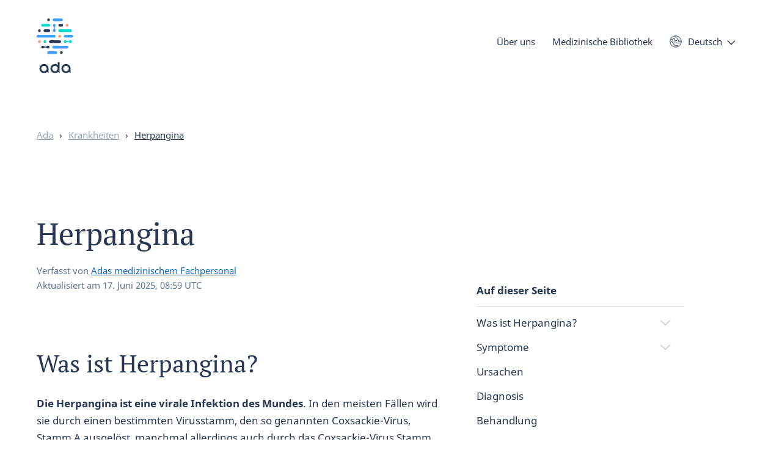

--- FILE ---
content_type: text/html; charset=utf-8
request_url: https://ada.com/de/conditions/herpangina/
body_size: 33566
content:
<!DOCTYPE html><html class="no-js" lang="de"><head><meta charSet="utf-8" data-next-head=""/><meta name="viewport" content="width=device-width,initial-scale=1,shrink-to-fit=no,viewport-fit=cover" data-next-head=""/><link rel="icon" type="image/png" href="/favicon-32x32.png" sizes="32x32" data-next-head=""/><link rel="icon" type="image/png" href="/favicon-16x16.png" sizes="16x16" data-next-head=""/><meta name="theme-color" content="#ffffff" data-next-head=""/><link rel="apple-touch-icon" sizes="120x120" href="/apple-touch-icon-120x120.png" data-next-head=""/><link rel="apple-touch-icon" sizes="120x120" href="/apple-touch-icon-120x120-precomposed.png" data-next-head=""/><link rel="apple-touch-icon" sizes="180x180" href="/apple-touch-icon.png" data-next-head=""/><link rel="apple-touch-icon" sizes="180x180" href="/apple-touch-icon-precomposed.png" data-next-head=""/><link rel="mask-icon" href="/safari-pinned-tab.svg" color="#293754" data-next-head=""/><link rel="manifest" href="/manifest.json" data-next-head=""/><meta name="apple-mobile-web-app-title" content="Ada" data-next-head=""/><meta name="application-name" content="Ada" data-next-head=""/><meta property="fb:admins" content="1566246623676116" data-next-head=""/><meta property="fb:app_id" content="1762502554034645" data-next-head=""/><meta name="wot-verification" content="25e320ebc23baa735a31" data-next-head=""/><meta name="p:domain_verify" content="ab6f2fcc84d64a329b34d2d1524d2678" data-next-head=""/><title data-next-head="">Herpangina: Symptome bei Erwachsenen &amp; Kindern | Ada Health</title><meta name="description" content="Herpangina ist eine Virusinfektion, die Fieber und schmerzhafte Bläschen im Mund verursacht. Meist bei Kindern; heilt oft von selbst in etwa einer Woche." data-next-head=""/><link rel="canonical" href="https://ada.com/de/conditions/herpangina/" data-next-head=""/><meta name="robots" content="index,follow" data-next-head=""/><meta name="twitter:card" content="summary" data-next-head=""/><meta name="twitter:site" content="@adahealth" data-next-head=""/><meta property="og:url" content="https://ada.com/de/conditions/herpangina/" data-next-head=""/><meta property="og:site_name" content="Ada" data-next-head=""/><meta property="og:title" content="Herpangina: Symptome bei Erwachsenen &amp; Kindern | Ada Health" data-next-head=""/><meta property="og:description" content="Herpangina ist eine Virusinfektion, die Fieber und schmerzhafte Bläschen im Mund verursacht. Meist bei Kindern; heilt oft von selbst in etwa einer Woche." data-next-head=""/><meta property="og:image" content="https://ada.com/social-default.png" data-next-head=""/><meta property="og:type" content="article" data-next-head=""/><meta property="og:locale" content="de" data-next-head=""/><link rel="alternate" href="https://ada.com/de/conditions/herpangina/" hrefLang="de" data-next-head=""/><link rel="alternate" href="https://ada.com/conditions/herpangina/" hrefLang="x-default" data-next-head=""/><link rel="alternate" href="https://ada.com/es/conditions/herpangina/" hrefLang="es" data-next-head=""/><meta property="og:locale:alternate" content="es" data-next-head=""/><link rel="alternate" href="https://ada.com/conditions/herpangina/" hrefLang="en" data-next-head=""/><meta property="og:locale:alternate" content="en" data-next-head=""/><link rel="alternate" href="https://ada.com/pt/conditions/herpangina/" hrefLang="pt" data-next-head=""/><meta property="og:locale:alternate" content="pt" data-next-head=""/><meta name="apple-itunes-app" content="app-id=1099986434" data-next-head=""/><script type="application/ld+json" data-next-head="">{
  "@type": "FAQPage",
  "@context": "https://schema.org",
  "mainEntity": [
    {
      "@type": "Question",
      "name": "Können sich Erwachsene mit Herpangina anstecken?",
      "acceptedAnswer": {
        "@type": "Answer",
        "text": "Ja, grundsätzlich können Menschen jeden Alters von Herpangina betroffen werden. Allerdings kommt die Erkrankung am häufigsten bei Kindern unter 7 Jahren vor."
      }
    },
    {
      "@type": "Question",
      "name": "Gibt es Hausmittel gegen Herpangina?",
      "acceptedAnswer": {
        "@type": "Answer",
        "text": "Es gibt einige Hausmittel gegen Herpangina, die vor allem die Schmerzen im Hals und an der Schleimhaut im Rachen lindern. Am häufigsten wird hierfür Eis verwendet. Man sollte die betroffenen Bereiche zweimal am Tag für mindestens zehn Minuten mit Eiswürfeln kühlen, um die Schwellung und die Schmerzen zu lindern. Gurgeln mit Salzwasser kann ebenfalls beim Verheilen der Schleimhaut helfen."
      }
    },
    {
      "@type": "Question",
      "name": "Wie kann ich es vermeiden, andere mit Herpangina anzustecken?",
      "acceptedAnswer": {
        "@type": "Answer",
        "text": "Um die Ausbreitung der Erkrankung zu verhindern, sollten Betroffene einer Herpangina den Kontakt mit anderen möglichst meiden und zuhause bleiben, solange sie sich unwohl fühlen. Beim Husten und Niesen sollte man Nase und Mund abdecken und regelmäßig gründlich die Hände waschen."
      }
    },
    {
      "@type": "Question",
      "name": "Stellt Herpangina bei Schwangerschaft ein besonderes Risiko dar?",
      "acceptedAnswer": {
        "@type": "Answer",
        "text": "Eine Herpangina kann sich negativ auf eine Schwangerschaft auswirken. Schwangere und Personen mit Kinderwunsch, die sich Gedanken über Herpangina machen, sollten ärztlichen Rat aufsuchen. So können frühzeitige Maßnahmen ergriffen werden, um eine Ansteckung von vornherein zu vermeiden."
      }
    },
    {
      "@type": "Question",
      "name": "Kann eine Herpangina einen Hautausschlag auslösen?",
      "acceptedAnswer": {
        "@type": "Answer",
        "text": "Manche enterovirale Infektionen können Hautausschlag (Exanthem) auslösen. Das Coxsackievirus, das auch Herpangina auslöst, kann ebenfalls zu Hautausschlag führen. Dies passiert allerdings eher selten und sollte ärztlich untersucht werden."
      }
    },
    {
      "@type": "Question",
      "name": "Besteht ein Zusammenhang zwischen Herpangina und Herpes?",
      "acceptedAnswer": {
        "@type": "Answer",
        "text": "Herpangina und Herpes sind nicht miteinander verwandt, auch wenn die Namen ähnlich klingen. Beide Erkrankungen verursachen Bläschen und Wunden, jedoch an verschiedenen Stellen und durch unterschiedliche Viren: Herpangina wird durch Coxsackievirus (A und B), Enterovirus 71 und Echovirus verursacht, während Herpes auf das Herpes-Simplex-Virus-1 (HSV1) und -2 (HSV2) zurückzuführen ist."
      }
    },
    {
      "@type": "Question",
      "name": "Können Enteroviren andere Erkrankungen auslösen?",
      "acceptedAnswer": {
        "@type": "Answer",
        "text": "Enteroviren können eine breite Palette viraler Erkrankungen verursachen. Zu den häufigsten Enteroviren gehören das Coxsackievirus und das Echovirus. Neben Herpangina können Enteroviren auch die Hand-Fuß-Mund-Erkrankung, epidemische Pleurodynie und Kinderlähmung (Poliomyelitis) auslösen."
      }
    }
  ]
}</script><link data-next-font="size-adjust" rel="preconnect" href="/" crossorigin="anonymous"/><link rel="preload" href="/_next/static/css/794876b852947290.css" as="style"/><link rel="stylesheet" href="/_next/static/css/794876b852947290.css" data-n-g=""/><link rel="preload" href="/_next/static/css/6ad585d0430f067a.css" as="style"/><link rel="stylesheet" href="/_next/static/css/6ad585d0430f067a.css" data-n-p=""/><link rel="preload" href="/_next/static/css/47e6f5820eba8930.css" as="style"/><link rel="stylesheet" href="/_next/static/css/47e6f5820eba8930.css"/><noscript data-n-css=""></noscript><script defer="" nomodule="" src="/_next/static/chunks/polyfills-42372ed130431b0a.js"></script><script defer="" src="/_next/static/chunks/6850.c03c20982596a0be.js"></script><script src="/_next/static/chunks/webpack-1a38faccef726dab.js" defer=""></script><script src="/_next/static/chunks/framework-3098e15f8ee03c0f.js" defer=""></script><script src="/_next/static/chunks/main-f1b275f965eb7845.js" defer=""></script><script src="/_next/static/chunks/pages/_app-7652d30624435ae0.js" defer=""></script><script src="/_next/static/chunks/9506-d397a9eebada5a84.js" defer=""></script><script src="/_next/static/chunks/4433-6738b2f50f6ff00b.js" defer=""></script><script src="/_next/static/chunks/3949-258d8821f0f706d2.js" defer=""></script><script src="/_next/static/chunks/2098-f827e158c002700d.js" defer=""></script><script src="/_next/static/chunks/3790-ac9eb740905b981c.js" defer=""></script><script src="/_next/static/chunks/2553-0f215a7f1edb8be3.js" defer=""></script><script src="/_next/static/chunks/9065-8c356f0137be4c29.js" defer=""></script><script src="/_next/static/chunks/1508-c0c3dab4cb5723e9.js" defer=""></script><script src="/_next/static/chunks/6957-ddcdf71e7471e47b.js" defer=""></script><script src="/_next/static/chunks/pages/conditions/%5Buid%5D-bc792dd87d42ee8d.js" defer=""></script><script src="/_next/static/1.112.1/_buildManifest.js" defer=""></script><script src="/_next/static/1.112.1/_ssgManifest.js" defer=""></script><style data-styled="" data-styled-version="5.3.11">.cfGGv{background:transparent;border:none;color:var(--color-anchor);cursor:pointer;font-size:inherit;font-weight:inherit;line-height:inherit;padding:0;text-align:inherit;font-family:inherit;}/*!sc*/
.cfGGv:hover,.cfGGv:focus{color:#293754;-webkit-text-decoration:underline;text-decoration:underline;}/*!sc*/
data-styled.g1[id="sc-e9559055-0"]{content:"cfGGv,"}/*!sc*/
.kPXJwK{background-color:#fff;border-radius:100px;border:1px solid #293754;box-shadow:inset 0 0 0 1px transparent;box-sizing:border-box;color:#293754;cursor:pointer;font-family:var(--font-stack-sans);font-size:var(--font-size-button);font-weight:bold;-webkit-text-decoration:none;text-decoration:none;--line-height:var(--line-height-button);line-height:var(--line-height);padding:9px 30px;-webkit-transition:background-color 0.2s ease,color 0.2s ease,box-shadow 0.2s ease;transition:background-color 0.2s ease,color 0.2s ease,box-shadow 0.2s ease;text-align:center;white-space:nowrap;}/*!sc*/
a.sc-986205dd-0{-webkit-align-items:center;-webkit-box-align:center;-ms-flex-align:center;align-items:center;display:-webkit-inline-box;display:-webkit-inline-flex;display:-ms-inline-flexbox;display:inline-flex;gap:0.8rem;}/*!sc*/
a.sc-986205dd-0 img{height:calc(var(--line-height) * 1em);}/*!sc*/
span.sc-986205dd-0{display:inline-block;}/*!sc*/
@media print{a.sc-986205dd-0::after,span.kPXJwK::after{display:none;}}/*!sc*/
.kPXJwK:visited{color:#293754;}/*!sc*/
.kPXJwK:hover,.kPXJwK:focus{color:#1266c7;border-color:#1266c7;-webkit-text-decoration:none;text-decoration:none;}/*!sc*/
.kPXJwK:hover{box-shadow:inset 0 0 0 1px #1266c7;}/*!sc*/
.kPXJwK:focus{box-shadow:inset 0 0 0 1px #0f1c2d,0 0 0 6px #fff,0 0 0 7px #0f1c2d;outline:none;}/*!sc*/
.kPXJwK:disabled,.kPXJwK[aria-disabled]{background-color:#fff;border-color:#97a7bf;color:#97a7bf;cursor:not-allowed;}/*!sc*/
.kPXJwK:disabled:hover,.kPXJwK[aria-disabled]:hover,.kPXJwK:disabled:focus,.kPXJwK[aria-disabled]:focus{box-shadow:none;}/*!sc*/
.kPXJwK.kPXJwK::after{display:none;}/*!sc*/
.QYEXo{background-color:#fff;border-radius:100px;border:1px solid #293754;box-shadow:inset 0 0 0 1px transparent;box-sizing:border-box;color:#293754;cursor:pointer;font-family:var(--font-stack-sans);font-size:var(--font-size-button);font-weight:bold;-webkit-text-decoration:none;text-decoration:none;--line-height:var(--line-height-button);line-height:var(--line-height);padding:9px 30px;-webkit-transition:background-color 0.2s ease,color 0.2s ease,box-shadow 0.2s ease;transition:background-color 0.2s ease,color 0.2s ease,box-shadow 0.2s ease;text-align:center;white-space:nowrap;background-color:#293754;color:#fff;}/*!sc*/
a.sc-986205dd-0{-webkit-align-items:center;-webkit-box-align:center;-ms-flex-align:center;align-items:center;display:-webkit-inline-box;display:-webkit-inline-flex;display:-ms-inline-flexbox;display:inline-flex;gap:0.8rem;}/*!sc*/
a.sc-986205dd-0 img{height:calc(var(--line-height) * 1em);}/*!sc*/
span.sc-986205dd-0{display:inline-block;}/*!sc*/
@media print{a.sc-986205dd-0::after,span.QYEXo::after{display:none;}}/*!sc*/
.QYEXo:visited{color:#293754;}/*!sc*/
.QYEXo:hover,.QYEXo:focus{color:#1266c7;border-color:#1266c7;-webkit-text-decoration:none;text-decoration:none;}/*!sc*/
.QYEXo:hover{box-shadow:inset 0 0 0 1px #1266c7;}/*!sc*/
.QYEXo:focus{box-shadow:inset 0 0 0 1px #0f1c2d,0 0 0 6px #fff,0 0 0 7px #0f1c2d;outline:none;}/*!sc*/
.QYEXo:disabled,.QYEXo[aria-disabled]{background-color:#fff;border-color:#97a7bf;color:#97a7bf;cursor:not-allowed;}/*!sc*/
.QYEXo:disabled:hover,.QYEXo[aria-disabled]:hover,.QYEXo:disabled:focus,.QYEXo[aria-disabled]:focus{box-shadow:none;}/*!sc*/
.QYEXo.QYEXo::after{display:none;}/*!sc*/
.QYEXo:visited{color:#fff;}/*!sc*/
.QYEXo:hover,.QYEXo:focus{background-color:#1266c7;border-color:#1266c7;color:#fff;}/*!sc*/
.QYEXo:hover{box-shadow:none;}/*!sc*/
.QYEXo:focus{box-shadow:0 0 0 6px #fff,0 0 0 7px #1266c7;}/*!sc*/
.QYEXo:disabled,.QYEXo[aria-disabled]{background-color:#97a7bf;border-color:#97a7bf;color:#fff;}/*!sc*/
data-styled.g3[id="sc-986205dd-0"]{content:"kPXJwK,QYEXo,"}/*!sc*/
.fzbyxo{margin:0 var(--wrapper-margin-right) 0 var(--wrapper-margin-left);}/*!sc*/
@media (min-width:1200px){.fzbyxo{margin-left:auto;margin-right:auto;max-width:var(--max-width-layout);}}/*!sc*/
data-styled.g10[id="sc-a02c71de-0"]{content:"fzbyxo,"}/*!sc*/
svg.monochrome > .sc-70639cd0-0{fill:#293754;}/*!sc*/
svg.inverse.monochrome > .sc-70639cd0-0{fill:#fff;}/*!sc*/
data-styled.g14[id="sc-70639cd0-0"]{content:"ixhcYX,"}/*!sc*/
.faIEZi{fill:#293754;}/*!sc*/
svg.inverse > .sc-70639cd0-1{fill:#fff;}/*!sc*/
data-styled.g15[id="sc-70639cd0-1"]{content:"faIEZi,"}/*!sc*/
.htnoSA{fill:#3f9fff;}/*!sc*/
data-styled.g16[id="sc-70639cd0-2"]{content:"htnoSA,"}/*!sc*/
.epJdtb{fill:#ff9173;}/*!sc*/
data-styled.g17[id="sc-70639cd0-3"]{content:"epJdtb,"}/*!sc*/
.jJQJAi{fill:#00dbcc;}/*!sc*/
data-styled.g18[id="sc-70639cd0-4"]{content:"jJQJAi,"}/*!sc*/
.epNQlQ{left:1.6rem;opacity:0;pointer-events:none;position:fixed;top:1.6rem;-webkit-transition:opacity .2s ease;transition:opacity .2s ease;-webkit-user-select:none;-moz-user-select:none;-ms-user-select:none;user-select:none;z-index:400;}/*!sc*/
.epNQlQ:focus{box-shadow:none;opacity:1;}/*!sc*/
data-styled.g19[id="sc-5b04c55b-0"]{content:"epNQlQ,"}/*!sc*/
.gPyicx{bottom:0;display:none;left:0;position:fixed;right:0;top:0;z-index:400;}/*!sc*/
data-styled.g20[id="sc-25682914-0"]{content:"gPyicx,"}/*!sc*/
.kYoFKF{display:inline-block;position:relative;}/*!sc*/
data-styled.g21[id="sc-25682914-1"]{content:"kYoFKF,"}/*!sc*/
.iQddvc{background-color:transparent;border:none;color:#293754;font-size:var(--font-size-text-s);line-height:var(--line-height-text-s);cursor:pointer;outline:none;padding:0;-webkit-transition:color 0.1s ease;transition:color 0.1s ease;}/*!sc*/
.iQddvc::after{background-image:url("data:image/svg+xml,%3Csvg width%3D'14' height%3D'8' xmlns%3D'http%3A%2F%2Fwww.w3.org%2F2000%2Fsvg'%3E%3Cpath d%3D'M1.417 1l5.541 5.787L12.5 1' stroke%3D'%23293754' stroke-width%3D'1.4' fill%3D'none' stroke-linecap%3D'round' stroke-linejoin%3D'round'%2F%3E%3C%2Fsvg%3E");background-position:center;background-repeat:no-repeat;display:inline-block;content:'';height:8px;margin-left:8px;-webkit-transition:background-image 0.1s ease,-webkit-transform 0.2s ease;-webkit-transition:background-image 0.1s ease,transform 0.2s ease;transition:background-image 0.1s ease,transform 0.2s ease;width:14px;}/*!sc*/
.iQddvc:hover{color:#3f9fff;}/*!sc*/
.iQddvc:hover::after{background-image:url("data:image/svg+xml,%3Csvg width%3D'14' height%3D'8' xmlns%3D'http%3A%2F%2Fwww.w3.org%2F2000%2Fsvg'%3E%3Cpath d%3D'M1.417 1l5.541 5.787L12.5 1' stroke%3D'%233f9fff' stroke-width%3D'1.4' fill%3D'none' stroke-linecap%3D'round' stroke-linejoin%3D'round'%2F%3E%3C%2Fsvg%3E");}/*!sc*/
data-styled.g22[id="sc-25682914-2"]{content:"iQddvc,"}/*!sc*/
.jZjDUH{background:#fff;border-radius:5px;box-shadow:0 3px 10px 3px rgba(41,55,84,0.25);display:none;list-style:none;margin:0;padding:10px 20px;position:absolute;z-index:401;top:30px;bottom:auto;right:auto;left:0;}/*!sc*/
data-styled.g23[id="sc-25682914-3"]{content:"jZjDUH,"}/*!sc*/
.fTHobG{min-width:100px;padding:10px 0;white-space:nowrap;z-index:402;}/*!sc*/
data-styled.g24[id="sc-25682914-4"]{content:"fTHobG,"}/*!sc*/
.jMeHhF a{color:#293754;}/*!sc*/
.jMeHhF a:hover,.jMeHhF a:focus{color:#3f9fff;-webkit-text-decoration:none;text-decoration:none;}/*!sc*/
data-styled.g25[id="sc-25682914-5"]{content:"jMeHhF,"}/*!sc*/
.cFKKDQ button{background-image:url("data:image/svg+xml,%3Csvg xmlns%3D'http%3A%2F%2Fwww.w3.org%2F2000%2Fsvg' viewBox%3D'0 0 20 20'%3E%3Cg fill%3D'none' stroke%3D'%23293754' strokeLinecap%3D'round' strokeLinejoin%3D'round'%3E%3Cpath d%3D'M.75 10A9.25 9.25 0 1 1 10 19.25 9.25 9.25 0 0 1 .75 10' strokeWidth%3D'1.5' %2F%3E%3Cpath d%3D'M4.56 9.16a1.11 1.11 0 0 0-1.1 1.11 1.1 1.1 0 0 0 2.2 0 1.1 1.1 0 0 0-1.1-1.1M18.66 12.53a1.08 1.08 0 0 0-.55-.15h-6.6a1.11 1.11 0 0 1-1.11-1.1 1.1 1.1 0 0 0-2.2 0 1.1 1.1 0 0 1-1.1 1.1 1.1 1.1 0 1 0-.1 2.2h.1a1.1 1.1 0 0 1 1.1 1.1 1.1 1.1 0 0 0 1.1 1.1h4.41a1.1 1.1 0 0 1 1.07.85 1.07 1.07 0 0 1 0 .25M1.91 6a1.16 1.16 0 0 0 .78.34h2.2A1.11 1.11 0 0 0 6 5.22a1.1 1.1 0 0 1 2.2 0v2.2a1.09 1.09 0 0 0 1.1 1.07h2.21a1.1 1.1 0 0 0 1.1-1.1V5.2a1.11 1.11 0 0 0-1.1-1.1A1.1 1.1 0 0 1 10.4 3a1.1 1.1 0 0 0-1.1-1.1 1.13 1.13 0 0 1-1-.67M18.67 7.83h-3.31a1.1 1.1 0 0 0 0 2.2H19' strokeWidth%3D'1'%2F%3E%3C%2Fg%3E%3C%2Fsvg%3E");background-repeat:no-repeat;background-size:20px 20px;background-position:left center;font-family:inherit;padding-left:30px;text-align:left;}/*!sc*/
.cFKKDQ button:hover,.cFKKDQ button:focus{background-image:url("data:image/svg+xml,%3Csvg xmlns%3D'http%3A%2F%2Fwww.w3.org%2F2000%2Fsvg' viewBox%3D'0 0 20 20'%3E%3Cg fill%3D'none' stroke%3D'%233f9fff' strokeLinecap%3D'round' strokeLinejoin%3D'round'%3E%3Cpath d%3D'M.75 10A9.25 9.25 0 1 1 10 19.25 9.25 9.25 0 0 1 .75 10' strokeWidth%3D'1.5' %2F%3E%3Cpath d%3D'M4.56 9.16a1.11 1.11 0 0 0-1.1 1.11 1.1 1.1 0 0 0 2.2 0 1.1 1.1 0 0 0-1.1-1.1M18.66 12.53a1.08 1.08 0 0 0-.55-.15h-6.6a1.11 1.11 0 0 1-1.11-1.1 1.1 1.1 0 0 0-2.2 0 1.1 1.1 0 0 1-1.1 1.1 1.1 1.1 0 1 0-.1 2.2h.1a1.1 1.1 0 0 1 1.1 1.1 1.1 1.1 0 0 0 1.1 1.1h4.41a1.1 1.1 0 0 1 1.07.85 1.07 1.07 0 0 1 0 .25M1.91 6a1.16 1.16 0 0 0 .78.34h2.2A1.11 1.11 0 0 0 6 5.22a1.1 1.1 0 0 1 2.2 0v2.2a1.09 1.09 0 0 0 1.1 1.07h2.21a1.1 1.1 0 0 0 1.1-1.1V5.2a1.11 1.11 0 0 0-1.1-1.1A1.1 1.1 0 0 1 10.4 3a1.1 1.1 0 0 0-1.1-1.1 1.13 1.13 0 0 1-1-.67M18.67 7.83h-3.31a1.1 1.1 0 0 0 0 2.2H19' strokeWidth%3D'1'%2F%3E%3C%2Fg%3E%3C%2Fsvg%3E");}/*!sc*/
data-styled.g27[id="sc-98b8ac15-0"]{content:"cFKKDQ,"}/*!sc*/
.izZcds{-webkit-tap-highlight-color:rgba(0,0,0,0);left:0.8rem;position:absolute;top:5px;z-index:200;}/*!sc*/
@media (min-width:750px){.izZcds{top:8px;}}/*!sc*/
@media (min-width:1200px){.izZcds{top:10px;}}/*!sc*/
data-styled.g28[id="sc-713b0e1f-0"]{content:"izZcds,"}/*!sc*/
.ecOZoY{background-color:rgba(255,255,255,0);border-radius:25px;box-shadow:0 4px 10px rgba(41,55,84,0);height:50px;left:0.8rem;overflow:hidden;pointer-events:none;position:absolute;top:0.8rem;width:calc(100vw - 2rem);}/*!sc*/
@media (min-width:1000px){.ecOZoY{background-color:rgba(255,255,255,0);border-radius:40px;left:2rem;height:80px;overflow:visible;position:relative;padding-top:18px;top:0;width:100%;}}/*!sc*/
@media (min-width:1200px){.ecOZoY{width:100%;}}/*!sc*/
@media print{.ecOZoY{display:none;}}/*!sc*/
.ecOZoY li a{-webkit-transition:none !important;transition:none !important;}/*!sc*/
.ecOZoY .sc-713b0e1f-0{pointer-events:all;}/*!sc*/
@media (min-width:1000px){.ecOZoY .sc-713b0e1f-0{opacity:0;pointer-events:none;-webkit-transition:none;transition:none;}}/*!sc*/
data-styled.g29[id="sc-713b0e1f-1"]{content:"ecOZoY,"}/*!sc*/
.jdYtUT{height:0;margin-top:6rem;overflow-y:scroll;position:relative;}/*!sc*/
@media (min-width:1000px){.jdYtUT{height:auto;margin-top:0;overflow-y:visible;}}/*!sc*/
data-styled.g30[id="sc-713b0e1f-2"]{content:"jdYtUT,"}/*!sc*/
.hlRWzB{display:inline-block;font-size:var(--font-size-text-s);line-height:var(--line-height-text-s);min-height:100%;padding:2rem 2.8rem 6.8rem 2.8rem;pointer-events:all;position:relative;-webkit-transition:height 0.2s ease,margin-top 0.2s ease,padding-top 0.2s ease;transition:height 0.2s ease,margin-top 0.2s ease,padding-top 0.2s ease;width:100%;}/*!sc*/
.hlRWzB .cta_button{display:none;}/*!sc*/
@media (min-width:1000px){.hlRWzB{padding:0;position:absolute;right:0.8rem;top:0;width:auto;}.hlRWzB .cta_button{bottom:0;display:block;opacity:1;pointer-events:all;position:relative;}}/*!sc*/
data-styled.g31[id="sc-713b0e1f-3"]{content:"hlRWzB,"}/*!sc*/
.hRwBsE{-webkit-tap-highlight-color:rgba(0,0,0,0);float:none;margin:0;position:relative;}/*!sc*/
.hRwBsE::after{background-image:url(/_next/static/media/menu-arrow-right.bd44db12.svg);background-repeat:no-repeat;background-position:right center;content:'';height:47px;pointer-events:none;position:absolute;right:5px;top:0;-webkit-transition:-webkit-transform 0.2s ease;-webkit-transition:transform 0.2s ease;transition:transform 0.2s ease;width:10px;}/*!sc*/
.hRwBsE > button,.hRwBsE > a{color:#293754;cursor:pointer;display:block;font-size:var(--font-size-text);font-weight:700;line-height:var(--line-height-text);padding:0.8rem 0;}/*!sc*/
.hRwBsE.cta_button a{border:1px solid #293754;border-radius:100px;color:#293754;padding:0.8rem 2rem;}/*!sc*/
.hRwBsE.cta_button a::after{display:none;}/*!sc*/
@media (max-width:330px){.hRwBsE.cta_button a{font-size:var(--font-size-text-xs);padding:0.8rem 12px;}}/*!sc*/
.hRwBsE.cta_button a:focus{outline:none;}/*!sc*/
.hRwBsE.cta_button a:hover{-webkit-text-decoration:none;text-decoration:none;}/*!sc*/
.hRwBsE:hover ul,.hRwBsE:focus-within ul{opacity:1;pointer-events:all;}/*!sc*/
.hRwBsE > a,.hRwBsE > a:hover,.hRwBsE > a:focus{-webkit-text-decoration:none;text-decoration:none;}/*!sc*/
@media (min-width:1000px){.hRwBsE{float:left;margin:0 2.8rem 0 0;}.hRwBsE > button,.hRwBsE > a{color:#293754;font-size:var(--font-size-text-s);font-weight:normal;line-height:var(--line-height-text-s);-webkit-text-decoration:none;text-decoration:none;}.hRwBsE > a:hover,.hRwBsE > a:focus{-webkit-text-decoration:underline;text-decoration:underline;}.hRwBsE ul{left:-2.8rem;}.hRwBsE:nth-last-child(-n+2) ul{left:auto;right:-2.8rem;}.hRwBsE::after{display:none;}.hRwBsE.cta_button a{border-color:#293754;color:#293754;}}/*!sc*/
@media (min-width:1160px){.hRwBsE:nth-last-child(-n + 2) ul{left:-2.8rem;right:auto;}.hRwBsE:last-of-type ul{left:auto;right:-2.8rem;}}/*!sc*/
@media (min-width:1440px){.hRwBsE:last-of-type ul{left:-2.8rem;right:auto;}}/*!sc*/
data-styled.g32[id="sc-713b0e1f-4"]{content:"hRwBsE,"}/*!sc*/
.iCSxfg{float:left;vertical-align:middle;line-height:40px;margin-right:2.8rem;}/*!sc*/
data-styled.g33[id="sc-713b0e1f-5"]{content:"iCSxfg,"}/*!sc*/
.eWHGri{height:44px;width:44px;background-color:transparent;border:0;cursor:pointer;display:inline-block;margin:0;outline:none;overflow:visible;padding:0;pointer-events:all;position:absolute;right:20px;top:9px;-webkit-transition-duration:0;transition-duration:0;-webkit-transition-property:opacity,right,top;transition-property:opacity,right,top;-webkit-transition-timing-function:linear;transition-timing-function:linear;z-index:201;}/*!sc*/
@media (min-width:1000px){.eWHGri{display:none;}}/*!sc*/
data-styled.g37[id="sc-713b0e1f-9"]{content:"eWHGri,"}/*!sc*/
.kIhBFj{display:inline-block;height:16px;position:relative;width:17px;}/*!sc*/
data-styled.g38[id="sc-713b0e1f-10"]{content:"kIhBFj,"}/*!sc*/
.fjoJSB{background-color:#293754;border-radius:4px;display:block;height:2px;position:absolute;top:0;width:19px;}/*!sc*/
.fjoJSB::before,.fjoJSB::after{background-color:#293754;border-radius:4px;content:'';display:block;height:2px;position:absolute;top:7px;width:19px;}/*!sc*/
.fjoJSB::after{top:14px;-webkit-transform:cubic-bezier(0.68,-0.55,0.265,1.55);-ms-transform:cubic-bezier(0.68,-0.55,0.265,1.55);transform:cubic-bezier(0.68,-0.55,0.265,1.55);}/*!sc*/
data-styled.g39[id="sc-713b0e1f-11"]{content:"fjoJSB,"}/*!sc*/
.khZFdx{color:var(--color-default);font-family:var(--font-stack-sans);font-size:var(--font-size-text-xs);font-weight:bold;line-height:var(--line-height-text-xs);}/*!sc*/
data-styled.g40[id="sc-713b0e1f-12"]{content:"khZFdx,"}/*!sc*/
.gSPXil{margin-bottom:0;overflow:hidden;padding:20px 0;position:relative;width:100%;z-index:400;}/*!sc*/
.gSPXil.with-hero{padding:4px 0 0 0;}/*!sc*/
@media (min-width:750px){.gSPXil{overflow:visible;}}/*!sc*/
@media (min-width:1000px){.gSPXil.with-hero{padding:10px 0 0 0;}}/*!sc*/
data-styled.g43[id="sc-fe7ab6c4-2"]{content:"gSPXil,"}/*!sc*/
.qVrEJ{-webkit-align-items:center;-webkit-box-align:center;-ms-flex-align:center;align-items:center;display:-webkit-box;display:-webkit-flex;display:-ms-flexbox;display:flex;-webkit-box-pack:justify;-webkit-justify-content:space-between;-ms-flex-pack:justify;justify-content:space-between;min-height:6rem;}/*!sc*/
data-styled.g44[id="sc-fe7ab6c4-3"]{content:"qVrEJ,"}/*!sc*/
.khEMni{display:grid;gap:2rem;grid-template-columns:repeat(4,1fr);max-width:var(--max-width-layout);margin-left:var(--wrapper-margin-left);margin-right:var(--wrapper-margin-right);margin-left:auto;margin-right:auto;}/*!sc*/
@media (min-width:750px){.khEMni{grid-template-columns:repeat(8,1fr);gap:4rem;}}/*!sc*/
@media (min-width:1200px){.khEMni{grid-template-columns:repeat(12,1fr);margin-left:auto;margin-right:auto;}}/*!sc*/
.jlTKLz{display:grid;gap:2rem;grid-template-columns:repeat(4,1fr);max-width:var(--max-width-layout);margin-left:var(--wrapper-margin-left);margin-right:var(--wrapper-margin-right);}/*!sc*/
@media (min-width:750px){.jlTKLz{grid-template-columns:repeat(8,1fr);gap:4rem;}}/*!sc*/
@media (min-width:1200px){.jlTKLz{grid-template-columns:repeat(12,1fr);margin-left:auto;margin-right:auto;}}/*!sc*/
data-styled.g45[id="sc-8bf16e00-0"]{content:"khEMni,jlTKLz,"}/*!sc*/
.gccCDV{font-size:var(--font-size-text-s);line-height:var(--line-height-text-s);padding:0;margin-bottom:2.8rem;}/*!sc*/
@media (min-width:1200px){.gccCDV{margin-bottom:4rem;}}/*!sc*/
.gccCDV .divider{margin:0 8px;}/*!sc*/
@media (min-width:1200px){.gccCDV .divider{margin:0 10px;}}/*!sc*/
.gccCDV li{color:#293754;display:inline-block;list-style-type:none;}/*!sc*/
.gccCDV li:last-of-type a{color:#293754;}/*!sc*/
.gccCDV li a{color:#97a7bf;}/*!sc*/
.gccCDV li a:hover{color:var(--color-anchor);-webkit-text-decoration:none;text-decoration:none;}/*!sc*/
data-styled.g47[id="sc-635189e0-0"]{content:"gccCDV,"}/*!sc*/
.dmvgfi{position:relative;}/*!sc*/
@media print{.dmvgfi{margin-top:20pt;}}/*!sc*/
data-styled.g48[id="sc-78b9284e-0"]{content:"dmvgfi,"}/*!sc*/
.ldNVQP{grid-column:span 12;margin-bottom:0;margin-top:6rem;}/*!sc*/
@media (min-width:750px){.ldNVQP{margin-top:8rem;}}/*!sc*/
data-styled.g49[id="sc-78b9284e-1"]{content:"ldNVQP,"}/*!sc*/
.lcUpIw{grid-column:span 12;word-break:break-word;max-width:var(--max-width-layout-narrow);}/*!sc*/
@media (min-width:750px){.lcUpIw{grid-column:span 8;}}/*!sc*/
@media (min-width:1000px){.lcUpIw{grid-column:span 6;}}/*!sc*/
@media (min-width:1200px){.lcUpIw{grid-column:span 12;}}/*!sc*/
.lcUpIw ul,.lcUpIw ol:not(.footnotes-list){padding:0 0 0 2.4rem;}/*!sc*/
.lcUpIw p,.lcUpIw ul,.lcUpIw ol{margin:2rem 0;}/*!sc*/
@media (min-width:750px){.lcUpIw p,.lcUpIw ul,.lcUpIw ol{margin:2.8rem 0;}}/*!sc*/
.lcUpIw li{margin:2rem 0;}/*!sc*/
.lcUpIw figure{padding:8px;margin:0;border-radius:8px;background:#eff3f7;}/*!sc*/
.lcUpIw > img,.lcUpIw > picture img{border-radius:4px;max-width:100%;vertical-align:bottom;}/*!sc*/
.lcUpIw figcaption:not(:empty){padding:8px 4px 0;font-size:var(--font-size-text-s);line-height:var(--line-height-text-s);color:#293754;}/*!sc*/
.lcUpIw sup{font-size:var(--font-size-text-s);line-height:var(--line-height-text-s);}/*!sc*/
.lcUpIw blockquote{margin:2.8rem 0;position:relative;padding-left:25px;}/*!sc*/
.lcUpIw blockquote::before{content:'';display:block;width:4px;height:100%;background:#e6ecf2;border-radius:100px;position:absolute;left:0;}/*!sc*/
@media (min-width:1200px){.lcUpIw blockquote::before{width:5px;}}/*!sc*/
.lcUpIw blockquote p{font-size:var(--font-size-text-s);line-height:var(--line-height-text-s);font-style:italic;}/*!sc*/
@media (min-width:1200px){.lcUpIw blockquote p{margin-bottom:20px;}}/*!sc*/
.lcUpIw blockquote footer{color:#97a7bf;}/*!sc*/
.lcUpIw blockquote footer cite{font-style:normal;}/*!sc*/
@media print{.lcUpIw p,.lcUpIw ul,.lcUpIw ol,.lcUpIw li{margin-top:10pt;margin-bottom:10pt;}}/*!sc*/
data-styled.g50[id="sc-78b9284e-2"]{content:"lcUpIw,"}/*!sc*/
.hlagvP{font-size:var(--font-size-text-s);line-height:var(--line-height-text-s);margin-top:6rem;}/*!sc*/
@media (min-width:750px){.hlagvP{margin-top:8rem;}}/*!sc*/
@media print{.hlagvP{display:none;}}/*!sc*/
data-styled.g51[id="sc-c6385655-0"]{content:"hlagvP,"}/*!sc*/
.cezCrI{grid-column:span 2;}/*!sc*/
.cezCrI ul{list-style:none;margin:0.8rem 0 0 0;padding:0;}/*!sc*/
.cezCrI ul li{margin-bottom:0.8rem;}/*!sc*/
.cezCrI ul li:last-of-type{margin-bottom:0;}/*!sc*/
@media (min-width:1200px){.cezCrI{grid-column:3 / span 2;}}/*!sc*/
.cezCrC{grid-column:span 2;}/*!sc*/
.cezCrC ul{list-style:none;margin:0.8rem 0 0 0;padding:0;}/*!sc*/
.cezCrC ul li{margin-bottom:0.8rem;}/*!sc*/
.cezCrC ul li:last-of-type{margin-bottom:0;}/*!sc*/
@media (min-width:1200px){.cezCrC{grid-column:5 / span 2;}}/*!sc*/
.cezCrE{grid-column:span 2;}/*!sc*/
.cezCrE ul{list-style:none;margin:0.8rem 0 0 0;padding:0;}/*!sc*/
.cezCrE ul li{margin-bottom:0.8rem;}/*!sc*/
.cezCrE ul li:last-of-type{margin-bottom:0;}/*!sc*/
@media (min-width:1200px){.cezCrE{grid-column:7 / span 2;}}/*!sc*/
.cezCrO{grid-column:span 2;}/*!sc*/
.cezCrO ul{list-style:none;margin:0.8rem 0 0 0;padding:0;}/*!sc*/
.cezCrO ul li{margin-bottom:0.8rem;}/*!sc*/
.cezCrO ul li:last-of-type{margin-bottom:0;}/*!sc*/
@media (min-width:1200px){.cezCrO{grid-column:9 / span 2;}}/*!sc*/
.bdKUqf{grid-column:span 2;}/*!sc*/
.bdKUqf ul{list-style:none;margin:0.8rem 0 0 0;padding:0;}/*!sc*/
.bdKUqf ul li{margin-bottom:0.8rem;}/*!sc*/
.bdKUqf ul li:last-of-type{margin-bottom:0;}/*!sc*/
@media (min-width:1200px){.bdKUqf{grid-column:11 / span 2;}}/*!sc*/
data-styled.g53[id="sc-c6385655-2"]{content:"cezCrI,cezCrC,cezCrE,cezCrO,bdKUqf,"}/*!sc*/
.gbWhFU a,.gbWhFU button{display:block;color:#293754;-webkit-text-decoration:none;text-decoration:none;}/*!sc*/
.gbWhFU a:visited,.gbWhFU button:visited{color:#293754;}/*!sc*/
.gbWhFU a:hover,.gbWhFU button:hover,.gbWhFU a:focus,.gbWhFU button:focus{color:var(--color-anchor);-webkit-text-decoration:none;text-decoration:none;}/*!sc*/
.gbWhFU a svg,.gbWhFU button svg{margin-right:0.8rem;vertical-align:bottom;}/*!sc*/
.gbWhFU a::after,.gbWhFU button::after{display:none;}/*!sc*/
data-styled.g54[id="sc-c6385655-3"]{content:"gbWhFU,"}/*!sc*/
.bKEfRg{grid-column:span 2;margin-top:2rem;}/*!sc*/
@media (min-width:750px){.bKEfRg{grid-column:span 6;margin-top:0;}}/*!sc*/
@media (min-width:1200px){.bKEfRg{grid-column:span 10;}}/*!sc*/
data-styled.g55[id="sc-c6385655-4"]{content:"bKEfRg,"}/*!sc*/
.bBBNPI{-webkit-align-items:center;-webkit-box-align:center;-ms-flex-align:center;align-items:center;border-top:1px solid #b9c5d4;display:-webkit-box;display:-webkit-flex;display:-ms-flexbox;display:flex;grid-column:span 4;-webkit-box-pack:end;-webkit-justify-content:flex-end;-ms-flex-pack:end;justify-content:flex-end;margin:0 0 2rem;padding-top:2rem;overflow:hidden;text-align:right;}/*!sc*/
@media (min-width:750px){.bBBNPI{grid-column:span 8;}}/*!sc*/
@media (min-width:1200px){.bBBNPI{grid-column:span 12;}}/*!sc*/
data-styled.g56[id="sc-c6385655-5"]{content:"bBBNPI,"}/*!sc*/
.GbQND{display:none;margin-left:2.8rem;}/*!sc*/
.GbQND img{object-fit:contain;max-width:100%;width:auto;}/*!sc*/
.GbQND:nth-child(-n + 4){display:block;}/*!sc*/
@media (min-width:520px){.GbQND:nth-child(-n + 5){display:block;}}/*!sc*/
@media (min-width:750px){.GbQND{margin-left:4rem;}.GbQND:nth-child(-n + 6){display:block;}}/*!sc*/
@media (min-width:1000px){.GbQND{display:block;}}/*!sc*/
data-styled.g57[id="sc-c6385655-6"]{content:"GbQND,"}/*!sc*/
@supports (position:-webkit-sticky) or (position:sticky){.hzwavC{bottom:0;left:0;pointer-events:none;position:absolute;top:0;width:100%;}@media (min-width:750px){.hzwavC{top:calc(-8rem - 0px);}}@media (min-width:1200px){.hzwavC{left:720px;max-width:340px;}.hzwavC.left-aligned{left:auto;}[dir="rtl"] .sc-22897ac4-0{left:auto;right:720px;}}}/*!sc*/
@media print{.hzwavC{display:none;}}/*!sc*/
data-styled.g62[id="sc-22897ac4-0"]{content:"hzwavC,"}/*!sc*/
.eFUYJR{max-width:var(--max-width-layout-narrow);overflow:hidden;pointer-events:none;}/*!sc*/
@supports (position:-webkit-sticky) or (position:sticky){.eFUYJR{padding-top:0px;position:-webkit-sticky;position:sticky;top:0;z-index:200;}@media (min-width:1200px){.eFUYJR{padding-top:calc(0px + 0rem);}}}/*!sc*/
data-styled.g63[id="sc-22897ac4-1"]{content:"eFUYJR,"}/*!sc*/
.glyuQv{pointer-events:auto;}/*!sc*/
@supports (position:-webkit-sticky) or (position:sticky){.glyuQv{background-color:rgba(255,255,255,0.97);padding-top:1.6rem;}@media (min-width:750px){.glyuQv{padding-top:2.4rem;}}@media (min-width:1200px){.glyuQv{padding-top:4.8rem;}}}/*!sc*/
.glyuQv.glyuQv h2{font-family:var(--font-stack-sans);font-size:var(--font-size-heading4);font-weight:700;line-height:var(--line-height-heading4);margin:0;}/*!sc*/
data-styled.g64[id="sc-22897ac4-2"]{content:"glyuQv,"}/*!sc*/
.czkzGM{-webkit-align-items:center;-webkit-box-align:center;-ms-flex-align:center;align-items:center;cursor:pointer;display:grid;grid-column-gap:0.8rem;grid-template-columns:1fr 28px;}/*!sc*/
.czkzGM svg{cursor:pointer;fill:#97a7bf;-webkit-transform:rotate(0deg);-ms-transform:rotate(0deg);transform:rotate(0deg);-webkit-transition:-webkit-transform 0.2s ease-out;-webkit-transition:transform 0.2s ease-out;transition:transform 0.2s ease-out;}/*!sc*/
.czkzGM svg:hover,.czkzGM svg:focus{fill:#3f9fff;}/*!sc*/
.czkzGM svg[aria-expanded='true'] > svg{-webkit-transform:rotate(180deg);-ms-transform:rotate(180deg);transform:rotate(180deg);}/*!sc*/
data-styled.g65[id="sc-22897ac4-3"]{content:"czkzGM,"}/*!sc*/
.kDPzFj{color:var(--color-default);-webkit-text-decoration:none;text-decoration:none;}/*!sc*/
.kDPzFj:visited{color:var(--color-default);}/*!sc*/
.kDPzFj:hover,.kDPzFj:focus{color:var(--color-anchor);}/*!sc*/
data-styled.g66[id="sc-22897ac4-4"]{content:"kDPzFj,"}/*!sc*/
.ddgxLn{border-bottom:1px solid #d3dde8;padding-bottom:1.2rem;}/*!sc*/
data-styled.g67[id="sc-22897ac4-5"]{content:"ddgxLn,"}/*!sc*/
.flLlPa{list-style:none;margin:0 !important;}/*!sc*/
.flLlPa > li{margin:0 !important;}/*!sc*/
data-styled.g71[id="sc-22897ac4-9"]{content:"flLlPa,"}/*!sc*/
.czvbZB{max-height:calc(100vh - 12rem);overflow-y:auto;padding:0 !important;pointer-events:auto;}/*!sc*/
@supports (position:-webkit-sticky) or (position:sticky){.czvbZB{position:-webkit-sticky;position:sticky;top:0;z-index:100;}}/*!sc*/
@supports (max-height:min(0px)){}/*!sc*/
.czvbZB > li{max-width:98%;padding-left:2rem;padding-bottom:1.2rem;}/*!sc*/
[dir='rtl'] .sc-22897ac4-10 > li{padding-left:0;padding-right:2rem;}/*!sc*/
.czvbZB > li:first-child{padding-top:1.2rem;}/*!sc*/
@media (min-width:1200px){.czvbZB > li{max-width:95%;padding-left:0;}}/*!sc*/
data-styled.g72[id="sc-22897ac4-10"]{content:"czvbZB,"}/*!sc*/
.hLJkGp{padding:0 0 0 1.2rem;}/*!sc*/
.hLJkGp > li:first-child{padding-top:0.8rem;}/*!sc*/
.hLJkGp > li:not(:last-child){padding-bottom:0.8rem;}/*!sc*/
.hLJkGp > li a{font-size:var(--font-size-text-s);}/*!sc*/
data-styled.g73[id="sc-22897ac4-11"]{content:"hLJkGp,"}/*!sc*/
.iedFMM{height:100%;width:100%;}/*!sc*/
data-styled.g85[id="sc-627e7ca7-0"]{content:"iedFMM,"}/*!sc*/
.hwayBR{background:linear-gradient(93.52deg,#c5e2ff 0%,#fff 150%);border-radius:8px;display:-webkit-box;display:-webkit-flex;display:-ms-flexbox;display:flex;-webkit-flex-direction:column-reverse;-ms-flex-direction:column-reverse;flex-direction:column-reverse;margin:4rem auto;max-width:335px;overflow:hidden;position:relative;width:100%;}/*!sc*/
@media (min-width:750px){.hwayBR{-webkit-flex-direction:row;-ms-flex-direction:row;flex-direction:row;max-width:528px;}}/*!sc*/
@media (min-width:1200px){.hwayBR{max-width:660px;}.hwayBR.condensed{margin:0;max-width:540px;}}/*!sc*/
data-styled.g153[id="sc-d1429fc8-0"]{content:"hwayBR,"}/*!sc*/
.kuEYOm{height:170px;overflow:hidden;position:relative;z-index:100;}/*!sc*/
@media (min-width:750px){.kuEYOm{height:300px;max-width:230px;min-width:230px;margin:0 2.8rem 0 0;}.condensed .sc-d1429fc8-1{max-width:199px;min-width:199px;}}/*!sc*/
@media (min-width:1200px){.kuEYOm{height:250px;}}/*!sc*/
data-styled.g154[id="sc-d1429fc8-1"]{content:"kuEYOm,"}/*!sc*/
.kHfMPF{height:170px;-webkit-mask:url(/_next/static/media/cta-mask-mobile.6be1dab9.svg) no-repeat top left / contain;mask:url(/_next/static/media/cta-mask-mobile.6be1dab9.svg) no-repeat top left / contain;object-fit:contain;width:335px;}/*!sc*/
@media (min-width:750px){.kHfMPF{height:300px;-webkit-mask:url(/_next/static/media/cta-mask-1.e9ae48dc.svg) no-repeat top left / contain;mask:url(/_next/static/media/cta-mask-1.e9ae48dc.svg) no-repeat top left / contain;width:230px;}.condensed .sc-d1429fc8-2{height:260px;width:200px;}}/*!sc*/
@media (min-width:1200px){}/*!sc*/
data-styled.g155[id="sc-d1429fc8-2"]{content:"kHfMPF,"}/*!sc*/
.csNFvg{-webkit-align-items:center;-webkit-box-align:center;-ms-flex-align:center;align-items:center;display:-webkit-box;display:-webkit-flex;display:-ms-flexbox;display:flex;padding:2.8rem 2rem;position:relative;z-index:101;}/*!sc*/
.csNFvg h2{font-size:var(--font-size-heading2);line-height:var(--line-height-heading2);margin-top:0 !important;padding-top:0 !important;}/*!sc*/
@media (min-width:750px){.csNFvg{padding:0 4rem 0 0;}}/*!sc*/
data-styled.g156[id="sc-d1429fc8-3"]{content:"csNFvg,"}/*!sc*/
.hXyOSb{position:absolute;z-index:1;top:0;left:0;}/*!sc*/
data-styled.g159[id="sc-d1429fc8-6"]{content:"hXyOSb,"}/*!sc*/
.dryeLq{border:none;border-top:1px solid #b9c5d4;margin:0;}/*!sc*/
data-styled.g160[id="sc-617f283a-0"]{content:"dryeLq,"}/*!sc*/
.jTtQCy{-webkit-align-items:center;-webkit-box-align:center;-ms-flex-align:center;align-items:center;display:-webkit-box;display:-webkit-flex;display:-ms-flexbox;display:flex;-webkit-flex-direction:column;-ms-flex-direction:column;flex-direction:column;margin:0 auto;padding:24px;position:relative;text-align:center;}/*!sc*/
.jTtQCy p{margin:0;margin-bottom:2rem;}/*!sc*/
@media (min-width:750px){.jTtQCy p{margin-bottom:0;}}/*!sc*/
@media (min-width:750px){.jTtQCy{-webkit-flex-direction:row;-ms-flex-direction:row;flex-direction:row;-webkit-box-pack:center;-webkit-justify-content:center;-ms-flex-pack:center;justify-content:center;max-width:none;padding:30px;}}/*!sc*/
data-styled.g163[id="sc-ed7be3a5-0"]{content:"jTtQCy,"}/*!sc*/
.bQFLoO{bottom:0;left:0;position:absolute;right:0;top:0;z-index:-100;}/*!sc*/
data-styled.g164[id="sc-ed7be3a5-1"]{content:"bQFLoO,"}/*!sc*/
.jEkkpZ{border-radius:20px;}/*!sc*/
@media (min-width:750px){.jEkkpZ{border-radius:80px;}}/*!sc*/
data-styled.g165[id="sc-ed7be3a5-2"]{content:"jEkkpZ,"}/*!sc*/
@media (min-width:750px){.iXQXUL{margin-left:4rem;}}/*!sc*/
@media (min-width:1200px){.iXQXUL{margin-left:84px;}}/*!sc*/
data-styled.g166[id="sc-ed7be3a5-3"]{content:"iXQXUL,"}/*!sc*/
.flukIJ{display:grid;grid-template-columns:fit-content(340px);}/*!sc*/
.flukIJ a{text-align:center;}/*!sc*/
.flukIJ a + a{margin-top:2rem;}/*!sc*/
@media (min-width:520px){.flukIJ{display:-webkit-box;display:-webkit-flex;display:-ms-flexbox;display:flex;}.flukIJ a + a{margin-top:0;margin-left:1.6rem;}}/*!sc*/
data-styled.g167[id="sc-ed7be3a5-4"]{content:"flukIJ,"}/*!sc*/
.gRkxxN img{width:100%;}/*!sc*/
data-styled.g169[id="sc-3235af7a-0"]{content:"gRkxxN,"}/*!sc*/
.erAZdr{color:#617694;font-size:var(--font-size-text-s);line-height:var(--line-height-text-s);position:relative;z-index:100;}/*!sc*/
@media (min-width:750px){.erAZdr{margin-bottom:3.2rem;}}/*!sc*/
@media (min-width:1000px){.erAZdr{margin-bottom:0;}}/*!sc*/
.erAZdr p{margin:0 !important;}/*!sc*/
data-styled.g170[id="sc-3235af7a-1"]{content:"erAZdr,"}/*!sc*/
.gpUDSf{position:relative;}/*!sc*/
@media (min-width:1200px){.gpUDSf{width:var(--max-width-layout);}}/*!sc*/
data-styled.g173[id="sc-3235af7a-4"]{content:"gpUDSf,"}/*!sc*/
.hZehPA{padding-top:0px;}/*!sc*/
@media print{.hZehPA{padding-top:0 !important;}}/*!sc*/
@media (min-width:750px){.hZehPA{padding-top:3.2rem;}}/*!sc*/
@media (min-width:1000px){.hZehPA{padding-top:7.2rem;}}/*!sc*/
@media (min-width:1200px){.hZehPA{padding-top:1.2rem;max-width:var(--max-width-layout-narrow);}}/*!sc*/
data-styled.g176[id="sc-3235af7a-7"]{content:"hZehPA,"}/*!sc*/
.gQNHom{display:-webkit-box;display:-webkit-flex;display:-ms-flexbox;display:flex;-webkit-flex-direction:column;-ms-flex-direction:column;flex-direction:column;gap:0.8rem;font-size:var(--font-size-text-s);line-height:var(--line-height-text-s);margin-top:2.8rem;}/*!sc*/
data-styled.g178[id="sc-3235af7a-9"]{content:"gQNHom,"}/*!sc*/
.jXsZox{-webkit-flex-direction:column;-ms-flex-direction:column;flex-direction:column;gap:0.8rem;font-size:var(--font-size-text-s);line-height:var(--line-height-text-s);pointer-events:initial;display:none;}/*!sc*/
@media (min-width:1200px){.jXsZox{display:-webkit-box;display:-webkit-flex;display:-ms-flexbox;display:flex;}}/*!sc*/
data-styled.g179[id="sc-3235af7a-10"]{content:"jXsZox,"}/*!sc*/
</style></head><body><div id="__next"><header class="sc-fe7ab6c4-2 gSPXil with-hero" id="site-header"><div class="sc-a02c71de-0 sc-fe7ab6c4-3 fzbyxo qVrEJ"><nav id="header-navigation" aria-label="Seitennavigation: Hauptseite" class="sc-713b0e1f-1 ecOZoY"><div aria-hidden="true" class="sc-713b0e1f-0 izZcds"><a aria-label="Ada - Startseite" tabindex="-1" id="header-navigation-logo" href="/de/"><svg class="" height="39" viewBox="0 0 80 78" width="40"><g class="sc-70639cd0-1 faIEZi"><path d="M9.865 62.869a3.01 3.01 0 003.037 2.982 3.047 3.047 0 001.787-.574c2.949-2.104 5.631-2.1 8.581.004a2.982 2.982 0 100-4.824c-2.95 2.104-5.632 2.108-8.581.004a3.05 3.05 0 00-1.787-.573 3.01 3.01 0 00-3.037 2.981"></path><path d="M54.678 12.18a2.982 2.982 0 110 5.963h-4.266a2.982 2.982 0 110-5.963z"></path><path d="M28.923 3.235A2.982 2.982 0 1125.941.253a2.982 2.982 0 012.982 2.982M29.972 47.96a2.983 2.983 0 100 5.964h20.284a2.983 2.983 0 100-5.963z"></path><path d="M17.965 30.07a2.982 2.982 0 110-5.963h8.515a2.982 2.982 0 110 5.963z"></path><path d="M9.001 27.089a2.982 2.982 0 11-2.981-2.982A2.982 2.982 0 019 27.089M57.012 74.796a2.982 2.982 0 11-2.981-2.982 2.982 2.982 0 012.981 2.982"></path></g><g class="sc-70639cd0-0 sc-70639cd0-2 ixhcYX htnoSA"><rect x="34.057" y="59.887" width="35.556" height="5.963" rx="2.982"></rect><path d="M38.425 30.07a2.976 2.976 0 002.407-4.733c-2.103-2.895-2.1-5.528.004-8.423a2.942 2.942 0 00.57-1.753 2.982 2.982 0 00-5.963 0 2.942 2.942 0 00.57 1.753c2.104 2.895 2.108 5.528.004 8.423a2.977 2.977 0 002.408 4.733"></path><path d="M37.914 6.217a3.005 3.005 0 01-3.027-2.983 3.005 3.005 0 013.027-2.98h16.111a3.005 3.005 0 013.028 2.98 3.004 3.004 0 01-3.028 2.983z"></path><path d="M42.058 71.814a2.982 2.982 0 110 5.964H25.947a2.982 2.982 0 110-5.964z"></path><path d="M62.124 41.997a2.986 2.986 0 010-5.963h15.048a2.986 2.986 0 010 5.963z"></path><rect y="36.034" width="41.406" height="5.963" rx="2.982"></rect></g><g class="sc-70639cd0-0 sc-70639cd0-4 ixhcYX jJQJAi"><path d="M20.928 50.942a2.982 2.982 0 11-2.981-2.981 2.982 2.982 0 012.981 2.981"></path><path d="M26.44 18.143a2.982 2.982 0 100-5.963H12.826a2.982 2.982 0 100 5.963z"></path><path d="M59.184 50.942a2.973 2.973 0 002.962 2.982 2.922 2.922 0 001.742-.574c2.877-2.104 5.493-2.1 8.37.004a2.913 2.913 0 001.741.57 2.982 2.982 0 000-5.963 2.912 2.912 0 00-1.741.57c-2.877 2.103-5.493 2.107-8.37.004a2.925 2.925 0 00-1.742-.574 2.973 2.973 0 00-2.962 2.981"></path><path d="M76.962 27.088l-.001-.025a2.969 2.969 0 00-2.957-2.956H50.4a2.982 2.982 0 100 5.963h23.603a2.97 2.97 0 002.958-2.982z"></path></g><g class="sc-70639cd0-0 sc-70639cd0-3 ixhcYX epJdtb"><path d="M69.648 15.162a2.982 2.982 0 11-2.981-2.982 2.982 2.982 0 012.981 2.982"></path><path d="M9.001 50.942a2.982 2.982 0 11-2.981-2.981A2.982 2.982 0 019 50.942"></path><path d="M53.333 39.015a2.982 2.982 0 11-2.981-2.981 2.982 2.982 0 012.981 2.981"></path></g></svg></a></div><div class="sc-713b0e1f-2 jdYtUT"><button class="sc-986205dd-0 kPXJwK sc-5b04c55b-0 epNQlQ">Navigationsblock überspringen</button><ul class="sc-713b0e1f-3 hlRWzB"><li class="sc-713b0e1f-4 hRwBsE menu_item"><a href="/de/about/">Über uns</a></li><li class="sc-713b0e1f-4 hRwBsE menu_item"><a href="/de/conditions/">Medizinische Bibliothek</a></li><li class="sc-713b0e1f-5 iCSxfg"><div class="sc-25682914-1 kYoFKF sc-98b8ac15-0 cFKKDQ"><button class="sc-25682914-2 iQddvc">Deutsch</button><ul data-testid="dropdown" class="sc-25682914-3 jZjDUH"><li class="sc-25682914-4 fTHobG"><div class="sc-25682914-5 jMeHhF"><a role="link" href="/conditions/herpangina/">English</a></div></li><li class="sc-25682914-4 fTHobG"><div class="sc-25682914-5 jMeHhF"><a role="link" href="/es/conditions/herpangina/">Español</a></div></li><li class="sc-25682914-4 fTHobG"><div class="sc-25682914-5 jMeHhF"><a role="link" href="/pt/conditions/herpangina/">Português</a></div></li></ul><div data-testid="outside-clicker" class="sc-25682914-0 gPyicx"></div></div></li></ul><span tabindex="0" data-testid="content-block-bypass"></span></div><button aria-expanded="false" aria-label="Hauptmenü öffnen" type="button" class="sc-713b0e1f-9 eWHGri"><span class="sc-713b0e1f-10 kIhBFj"><span class="sc-713b0e1f-11 fjoJSB"></span></span><span class="sc-713b0e1f-12 khZFdx">Menü</span></button></nav></div></header><main id="main"><div class="sc-a02c71de-0 fzbyxo"><div class="sc-8bf16e00-0 khEMni sc-78b9284e-0 dmvgfi sc-3235af7a-0 gRkxxN"><ol vocab="http://schema.org/" class="sc-635189e0-0 gccCDV sc-78b9284e-1 ldNVQP"><li property="itemListElement" typeOf="ListItem"><a property="item" typeOf="WebPage" title="Ada" href="/de/"><span property="name">Ada</span></a><meta property="position" content="1"/><span class="divider">›</span></li><li property="itemListElement" typeOf="ListItem"><a property="item" typeOf="WebPage" title="Krankheiten" href="/de/conditions/"><span property="name">Krankheiten</span></a><meta property="position" content="2"/><span class="divider">›</span></li><li property="itemListElement" typeOf="ListItem"><a property="item" typeOf="WebPage" title="Herpangina" href="/de/conditions/herpangina/"><span property="name">Herpangina</span></a><meta property="position" content="3"/></li></ol><article class="sc-78b9284e-2 lcUpIw"><h1>Herpangina</h1><div class="sc-3235af7a-1 erAZdr"><p>Verfasst von <a href="/de/team/medical/">Adas medizinischem Fachpersonal</a></p><p>Aktualisiert am <time dateTime="2025-06-17T08:59:00.000Z" title="">17. Juni 2025 um 08:59 UTC</time></p></div><div></div><div class="sc-3235af7a-4 gpUDSf"><aside class="sc-22897ac4-0 hzwavC"><nav id="toc-nav" class="sc-22897ac4-1 eFUYJR"><div class="sc-22897ac4-2 glyuQv"><h2 class="sc-22897ac4-5 ddgxLn">Auf dieser Seite</h2><ul class="sc-22897ac4-9 sc-22897ac4-10 flLlPa czvbZB"><li><div id="toc-heading-was-ist-herpangina" class="sc-22897ac4-3 czkzGM"><a aria-controls="toc-subheadings-was-ist-herpangina" aria-expanded="false" href="#was-ist-herpangina" class="sc-22897ac4-4 kDPzFj">Was ist Herpangina?</a><svg height="28" width="28" viewBox="0 0 28 28"><path d="M14,18a.5.5,0,0,0,.354-.146l7-7a.5.5,0,0,0-.708-.708L14,16.793,7.354,10.146a.5.5,0,0,0-.708.708l7,7A.5.5,0,0,0,14,18Z"></path></svg></div><div aria-hidden="true" class="rah-static rah-static--height-zero " style="height:0;overflow:hidden"><div><ul id="toc-subheadings-was-ist-herpangina" aria-labelledby="toc-heading-was-ist-herpangina" class="sc-22897ac4-9 sc-22897ac4-11 flLlPa hLJkGp"><li><a href="#ursachen" class="sc-22897ac4-4 kDPzFj">Ursachen</a></li></ul></div></div></li><li><div id="toc-heading-symptome" class="sc-22897ac4-3 czkzGM"><a aria-controls="toc-subheadings-symptome" aria-expanded="false" href="#symptome" class="sc-22897ac4-4 kDPzFj">Symptome</a><svg height="28" width="28" viewBox="0 0 28 28"><path d="M14,18a.5.5,0,0,0,.354-.146l7-7a.5.5,0,0,0-.708-.708L14,16.793,7.354,10.146a.5.5,0,0,0-.708.708l7,7A.5.5,0,0,0,14,18Z"></path></svg></div><div aria-hidden="true" class="rah-static rah-static--height-zero " style="height:0;overflow:hidden"><div><ul id="toc-subheadings-symptome" aria-labelledby="toc-heading-symptome" class="sc-22897ac4-9 sc-22897ac4-11 flLlPa hLJkGp"><li><a href="#was-sind-symptome-von-herpangina-bei-saeuglingen-kleinkindern-und-kindern" class="sc-22897ac4-4 kDPzFj">Was sind Symptome von Herpangina bei Säuglingen, Kleinkindern und Kindern?</a></li><li><a href="#was-sind-symptome-von-herpangina-bei-erwachsenen" class="sc-22897ac4-4 kDPzFj">Was sind Symptome von Herpangina bei Erwachsenen?</a></li><li><a href="#wunden-bei-herpangina" class="sc-22897ac4-4 kDPzFj">Wunden bei Herpangina</a></li></ul></div></div></li><li><div id="toc-heading-ursachen" class="sc-22897ac4-3 czkzGM"><a href="#ursachen" class="sc-22897ac4-4 kDPzFj">Ursachen</a></div></li><li><div id="toc-heading-diagnosis" class="sc-22897ac4-3 czkzGM"><a href="#diagnosis" class="sc-22897ac4-4 kDPzFj">Diagnosis</a></div></li><li><div id="toc-heading-behandlung" class="sc-22897ac4-3 czkzGM"><a href="#behandlung" class="sc-22897ac4-4 kDPzFj">Behandlung</a></div></li><li><div id="toc-heading-faqs" class="sc-22897ac4-3 czkzGM"><a href="#faqs" class="sc-22897ac4-4 kDPzFj">FAQs</a></div></li></ul></div><div class="sc-3235af7a-10 jXsZox"><hr class="sc-617f283a-0 dryeLq"/><span>Artikel teilen:</span><div class="ShareButtons_wrapper__Lg4Ch"><button aria-label="Link kopieren" class="ShareButtons_button__kMnr4" title="Link kopieren"><svg aria-hidden="true" class="SocialIcon_icon__oLfyK" height="24" viewBox="0 0 24 24" width="24"><use xlink:href="#social-icon-svg-link"></use></svg></button><button aria-label="Auf X teilen" class="ShareButtons_button__kMnr4" title="Auf X teilen"><svg aria-hidden="true" class="SocialIcon_icon__oLfyK" height="24" viewBox="0 0 24 24" width="24"><use xlink:href="#social-icon-svg-x"></use></svg></button><button aria-label="Auf LinkedIn teilen" class="ShareButtons_button__kMnr4" title="Auf LinkedIn teilen"><svg aria-hidden="true" class="SocialIcon_icon__oLfyK" height="24" viewBox="0 0 24 24" width="24"><use xlink:href="#social-icon-svg-linkedin"></use></svg></button><button aria-label="Auf Facebook teilen" class="ShareButtons_button__kMnr4" title="Auf Facebook teilen"><svg aria-hidden="true" class="SocialIcon_icon__oLfyK" height="24" viewBox="0 0 24 24" width="24"><use xlink:href="#social-icon-svg-facebook"></use></svg></button></div></div></nav></aside><article class="sc-3235af7a-7 hZehPA"><h2 id="was-ist-herpangina">Was ist Herpangina?</h2><div class="Text_wrapper__rP9t7"><p><strong>Die Herpangina ist eine virale Infektion des Mundes</strong>. In den meisten Fällen wird sie durch einen bestimmten Virusstamm, den so genannten Coxsackie-Virus, Stamm A ausgelöst, manchmal allerdings auch durch das Coxsackie-Virus Stamm B, das Echovirus oder Enterovirus 71. Die Infektion kommt bei Kindern häufiger vor als bei Erwachsenen.</p><p>Das auszeichnende <strong>Symptom einer Herpangina sind mehrere kleine helle Bläschen und rote Flecken am Gaumen und im Rachen</strong>, die teilweise auch kleine Wunden formen. Diese sind oft schmerzhaft. In der Regel wird diese Erkrankung als harmlos angesehen und Betroffene erholen sich innerhalb von 10 Tagen.<a aria-label="See Footnote 1" class="FootnoteAnchor_link__eu0Wn" title="See Footnote 1" href="#fn:1" id="ref:1-:R289klba6:">1</a></p><p>Die Virusgruppen, die Herpangina auslösen, sind sehr ansteckend.<a aria-label="See Footnote 2" class="FootnoteAnchor_link__eu0Wn" title="See Footnote 2" href="#fn:2" id="ref:2-:R1c9klba6:">2</a></p></div><aside><p>Hast Du Symptome einer Herpangina? Mache eine Symptomanalyse mit der kostenlosen <a aria-label="Ada-App (öffnet in einem neuen Tab)" href="https://app.adjust.com/e8ex7r4?campaign=de_articles&amp;redirect_windows=https://play.google.com/store/apps/details?id=com.ada.app&amp;hl=de&amp;redirect_macos=https://apps.apple.com/de/app/id1099986434?mt=8" target="_blank" rel="nofollow noopener noreferrer">Ada-App</a>. Oder finde mehr über unseren <a href="/de/app/">Symptom-Checker</a> heraus, bevor Du ihn selbst ausprobierst.</p></aside><h3 id="ursachen">Was sind virale Ursachen von Herpangina?</h3><div class="Text_wrapper__rP9t7"><p>In den meisten Fällen wird Herpangina durch einen bestimmten Strang des so genannten Coxsackie-Virus Stamm A ausgelöst, manchmal allerdings auch durch das Coxsackie-Virus Stamm B, das Echovirus oder Enterovirus 71. Das Coxsackievirus ist ein so genanntes Enterovirus und ist verwandt mit dem Poliovirus, dem Echovirus und anderen Enteroviren. Diese Viren sind weit verbreitet und werden durch zwischenmenschlichen Kontakt, durch das Berühren kontaminierter Objekte, durch Tröpfcheninfektion und durch das Trinken von verschmutztem Wasser übertragen.<a aria-label="See Footnote 3" class="FootnoteAnchor_link__eu0Wn" title="See Footnote 3" href="#fn:3" id="ref:3-:R14pklba6:">3</a></p><p>Eine häufige mit Herpangina verwandte Erkrankung ist die <strong>Hand-Fuß-Mund-Erkrankung (HFME). </strong>Sie wird durch Coxsackievirus A16 und Enterovirus 71 ausgelöst.<a aria-label="See Footnote 4" class="FootnoteAnchor_link__eu0Wn" title="See Footnote 4" href="#fn:4" id="ref:4-:R28pklba6:">4</a></p><p>Enterovirus 71 war für mehrere große Ausbrüche in Ost- und Südostasien verantwortlich und wird in seltenen Fällen auch mit Hirnentzündung (Enzephalitis) in Verbindung gebracht.<a aria-label="See Footnote 5" class="FootnoteAnchor_link__eu0Wn" title="See Footnote 5" href="#fn:5" id="ref:5-:R1cpklba6:">5</a></p></div><div class="sc-ed7be3a5-0 jTtQCy"><div class="sc-ed7be3a5-1 bQFLoO"><canvas class="sc-627e7ca7-0 iedFMM sc-ed7be3a5-2 jEkkpZ"></canvas></div><div><p>Finde mehr über Deine Symptome heraus.</p></div><div class="sc-ed7be3a5-3 iXQXUL"><div class="sc-ed7be3a5-4 flukIJ"><a aria-label="Ada herunterladen (öffnet in einem neuen Tab)" href="https://app.adjust.com/e8ex7r4?campaign=de_articles&amp;redirect_windows=https://play.google.com/store/apps/details?id=com.ada.app&amp;hl=de&amp;redirect_macos=https://apps.apple.com/de/app/id1099986434?mt=8" class="sc-986205dd-0 QYEXo" target="_blank" rel="nofollow noopener noreferrer">Ada herunterladen</a></div></div></div><h2 id="symptome">Was sind Herpangina-Symptome?</h2><h3 id="was-sind-symptome-von-herpangina-bei-saeuglingen-kleinkindern-und-kindern">Was sind Symptome von Herpangina bei Säuglingen, Kleinkindern und Kindern?</h3><div class="Text_wrapper__rP9t7"><p>Die frühen Symptome einer Herpangina ähneln denen von anderen viralen Infektionen an Nase und Hals. Zu diesen <strong>Symptomen</strong> gehören:<a aria-label="See Footnote 6" class="FootnoteAnchor_link__eu0Wn" title="See Footnote 6" href="#fn:6" id="ref:6-:R45dklba6:">6</a></p><ul><li>Halsschmerzen</li><li>Schmerzen beim Schlucken</li><li>Kopfschmerzen</li><li>Plötzliches Fieber</li><li>Nackenschmerzen</li><li>Geschwollene Lymphknoten</li><li>Appetitlosigkeit</li><li>Erhöhter Speichelfluss und/oder Erbrechen</li></ul><p>Herpangina wird in der Regel als harmlose Erkrankung eingestuft. Doch es kann zu Komplikationen kommen. <strong>Eines der größten Risiken ist mögliche Dehydrierung</strong>. Dies passiert, wenn Betroffene nicht essen oder trinken wollen, zum Beispiel aus Appetitlosigkeit oder weil das Schlucken unangenehm ist.<a aria-label="See Footnote 7" class="FootnoteAnchor_link__eu0Wn" title="See Footnote 7" href="#fn:7" id="ref:7-:R4ddklba6:">7</a></p><p>Zu den Symptomen von Dehydrierung gehören:</p><ul><li>Müdigkeit</li><li>Selteneres Wasserlassen</li><li>Trockener Mund</li></ul><p><strong>Bei einem Verdacht auf Dehydrierung sollte so bald wie möglich ärztlicher Rat eingeholt werden.</strong></p><p>Die Symptome einer Herpangina verschwinden in der Regel innerhalb von 7 bis 10 Tagen. Wenn sich das hohe Fieber und die Bläschen nach fünf aufeinanderfolgenden Tagen nicht bessern, sollte schnellstmöglich ärztlicher Rat aufgesucht werden.</p></div><aside><p>Glaubst Du, dass Dein Kind von Herpangina betroffen sein könnte? Mache eine kostenlose <a aria-label="Symptomanalyse mit der Ada-App (öffnet in einem neuen Tab)" href="https://app.adjust.com/e8ex7r4?campaign=de_articles&amp;redirect_windows=https://play.google.com/store/apps/details?id=com.ada.app&amp;hl=de&amp;redirect_macos=https://apps.apple.com/de/app/id1099986434?mt=8" target="_blank" rel="nofollow noopener noreferrer">Symptomanalyse mit der Ada-App</a>.</p></aside><h3 id="was-sind-symptome-von-herpangina-bei-erwachsenen">Was sind Symptome von Herpangina bei Erwachsenen?</h3><div class="Text_wrapper__rP9t7"><p>Eine Herpangina entwickelt sich zwar öfter bei Kindern, <strong>Erwachsene können allerdings auch davon betroffen sein. </strong>Eltern stecken sich häufig bei ihren Kindern an. Glücklicherweise verläuft die Erkrankung bei Erwachsenen in der Regel nicht schwerer als bei Kindern. Allerdings können ungeborene Kinder Konsequenzen von der Erkrankung tragen. Deswegen kann sie zu einem Problem für Schwangere werden. Weitere Informationen zu Herpangina bei Schwangeren folgen weiter unten.</p><p>Herpangina hat bei Erwachsenen die gleichen Symptome wie bei Kindern. Dazu gehören:</p><ul><li>Halsschmerzen</li><li>Schmerzen beim Schlucken</li><li>Kopfschmerzen</li><li>Plötzliches Fieber</li><li>Nackenschmerzen</li><li>Geschwollene Lymphknoten</li><li>Appetitlosigkeit</li></ul><p>Bei Erwachsenen mit Herpangina kommt es in der Regel nicht zu erhöhtem Speichelfluss oder Erbrechen. Auch wenn die Symptome unangenehm sind, sieht die Prognose bei Erwachsenen gut aus, solange keine anderen Enterovirus-Infektionen vorliegen. Dazu gehört zum Beispiel eine <a href="/de/conditions/viral-meningitis/">aseptische Meningitis</a>, <strong>auch wenn dies selten vorkommt. Herpangina entwickelt sich bei Erwachsenen und Teenagern seltener als bei Kindern. </strong>Bei Erwachsenen hält sie etwa 10 Tage an.</p><p>Wenn sich Schwangere mit einer Herpangina oder einer Hand-Fuß-Mund-Erkrankung anstecken, kann das Virus auf das ungeborene Kind einwirken. In diesem Fall könnte der Säugling zu klein für das Schwangerschaftsalter sein, ein geringes Geburtsgewicht haben oder frühzeitig geboren werden. Schwangere mit Herpangina <strong>sollten schnellstmöglich ärztlichen Rat aufsuchen.</strong></p></div><div class="sc-ed7be3a5-0 jTtQCy"><div class="sc-ed7be3a5-1 bQFLoO"><canvas class="sc-627e7ca7-0 iedFMM sc-ed7be3a5-2 jEkkpZ"></canvas></div><div><p>Finde mehr über Deine Symptome heraus.</p></div><div class="sc-ed7be3a5-3 iXQXUL"><div class="sc-ed7be3a5-4 flukIJ"><a aria-label="Ada herunterladen (öffnet in einem neuen Tab)" href="https://app.adjust.com/e8ex7r4?campaign=de_articles&amp;redirect_windows=https://play.google.com/store/apps/details?id=com.ada.app&amp;hl=de&amp;redirect_macos=https://apps.apple.com/de/app/id1099986434?mt=8" class="sc-986205dd-0 QYEXo" target="_blank" rel="nofollow noopener noreferrer">Ada herunterladen</a></div></div></div><h3 id="wunden-bei-herpangina">Wunden bei Herpangina</h3><div class="Text_wrapper__rP9t7"><p>Die Herpangina unterscheidet sich von ähnlichen Erkrankungen durch die kleinen Bläschen und roten Flecken, die sich im Rachen bilden und dann kleine Wunden hinterlassen. Diese Symptome tauchen innerhalb von zwei Tagen nach einer Infektion auf.</p><p><strong>Die roten Flecken – auch erythematöse Makeln genannt</strong> – bilden sich im hinteren Mund und Rachen. Sie sind oft hellrot und meistens kleiner als ein halber Zentimeter im Durchmesser. Später im Krankheitsverlauf entwickeln sie sich zu hellgrauen Wunden mit roter Umrandung. Diese können auch mit <a href="/de/conditions/aphthous-ulcers/">Aphthen</a> verwechselt werden.</p></div><h2 id="ursachen">Was sind Ursachen von Herpangina?</h2><div class="Text_wrapper__rP9t7"><p>In den meisten Fällen wird <strong>Herpangina durch einen bestimmten Strang des so genannten Coxsackie-Virus Stamm A</strong> ausgelöst, manchmal allerdings auch durch Coxsackie-Virus Stamm B, das Echovirus oder Enterovirus 71. All diese Viren sind sehr ansteckend und betreffen vor allen Dingen Kinder, die jünger als 7 Jahre alt sind.<a aria-label="See Footnote 8" class="FootnoteAnchor_link__eu0Wn" title="See Footnote 8" href="#fn:8" id="ref:8-:R26lklba6:">8</a></p><p>Kinder sind anfälliger für diese Viren, weil sie noch nicht die zum Schutz notwendigen Antikörper gebildet haben. Grundsätzlich können sich jedoch alle Personen anstecken.</p></div><h2 id="diagnosis">Wie wird Herpangina diagnostiziert?</h2><div class="Text_wrapper__rP9t7"><p>Normalerweise sind keine speziellen Tests notwendig, um Herpangina zu diagnostizieren. Durch die typische Kombination von Bläschen, roten Flecken und kleinen Wunden im Rachen und den weiteren Symptomen sind sich Ärzt:innen der Diagnose meist schon sicher.  Der Prozess zur Diagnose der Hand-Fuß-Mund-Erkrankung ist ähnlich.</p></div><h2 id="behandlung">Wie wird Herpangina behandelt?</h2><div class="Text_wrapper__rP9t7"><p>Die Infektion, die die Herpangina auslöst, verschwindet normalerweise von selbst ohne besondere Behandlung. Antibiotika können bei Herpangina nicht helfen, da sie nur gegen Bakterien wirken. Herpangina wird jedoch durch Viren ausgelöst. Es gibt allerdings Behandlungsmöglichkeiten, die die Symptome der Infektion lindern können.</p><p>Zu den gängigsten Behandlungen von Herpangina-Symptomen zählen:</p><ul><li><strong>Ibuprofen: </strong>Um Schmerzen zu lindern und das Fieber zu senken.</li><li><strong>Paracetamol: </strong>Um Schmerzen zu lindern und das Fieber zu senken.</li><li><strong>Anästhetika: </strong>Betäubende Lutschtabletten für den Hals, Mundwasser oder Zahnungsgel können dabei helfen, den Schmerz zu lindern.</li><li><strong>Flüssigkeit: </strong>Es ist wichtig, während der Infektion und der Genesung viel zu trinken. Man empfiehlt gemeinhin Wasser und kalte Milch, weil diese Getränke einfach zu schlucken sind und eine wohltuende Wirkung haben können. Zitrus- und Heißgetränke hingegen können schmerzhaft beim Schlucken sein.</li></ul><p><strong>Man sollte kein Aspirin einnehmen,</strong> vor allen Dingen Kinder und Jugendliche nicht, außer es wurde ausdrücklich ärztlich verordnet.</p></div><aside class="sc-d1429fc8-0 hwayBR"><img src="/_next/static/media/cta-background-molecule-1-flipped.28dc3d1f.svg" alt="" class="sc-d1429fc8-6 hXyOSb"/><div class="sc-d1429fc8-1 kuEYOm"><picture><source height="300" media="(min-width: 750px)" srcSet="/_next/image/?url=https%3A%2F%2Fimages.prismic.io%2Fadahealth%2Fdac9d564-afa6-450b-b4b5-540a89f072f6_210215_IMG_Phone_DE_16-9_05.jpg%3Frect%3D555%2C0%2C800%2C840%26w%3D920%26h%3D1200%26fit%3Dcrop%26q%3D90&amp;w=256&amp;q=70 1x, /_next/image/?url=https%3A%2F%2Fimages.prismic.io%2Fadahealth%2Fdac9d564-afa6-450b-b4b5-540a89f072f6_210215_IMG_Phone_DE_16-9_05.jpg%3Frect%3D555%2C0%2C800%2C840%26w%3D920%26h%3D1200%26fit%3Dcrop%26q%3D90&amp;w=640&amp;q=70 2x" width="230"/><source height="170" media="(min-width: 375px)" srcSet="/_next/image/?url=https%3A%2F%2Fimages.prismic.io%2Fadahealth%2Fdac9d564-afa6-450b-b4b5-540a89f072f6_210215_IMG_Phone_DE_16-9_05.jpg%3Frect%3D555%2C0%2C800%2C840%26w%3D1340%26h%3D680%26fit%3Dcrop%26q%3D90&amp;w=384&amp;q=70 1x, /_next/image/?url=https%3A%2F%2Fimages.prismic.io%2Fadahealth%2Fdac9d564-afa6-450b-b4b5-540a89f072f6_210215_IMG_Phone_DE_16-9_05.jpg%3Frect%3D555%2C0%2C800%2C840%26w%3D1340%26h%3D680%26fit%3Dcrop%26q%3D90&amp;w=750&amp;q=70 2x" width="335"/><img molecule="1" class="sc-d1429fc8-2 kHfMPF" alt="" loading="lazy" width="335" height="170" decoding="async" style="color:transparent" srcSet="/_next/image/?url=https%3A%2F%2Fimages.prismic.io%2Fadahealth%2Fdac9d564-afa6-450b-b4b5-540a89f072f6_210215_IMG_Phone_DE_16-9_05.jpg%3Frect%3D555%2C0%2C800%2C840%26w%3D1340%26h%3D680%26fit%3Dcrop%26q%3D90&amp;w=384&amp;q=70 1x, /_next/image/?url=https%3A%2F%2Fimages.prismic.io%2Fadahealth%2Fdac9d564-afa6-450b-b4b5-540a89f072f6_210215_IMG_Phone_DE_16-9_05.jpg%3Frect%3D555%2C0%2C800%2C840%26w%3D1340%26h%3D680%26fit%3Dcrop%26q%3D90&amp;w=750&amp;q=70 2x" src="/_next/image/?url=https%3A%2F%2Fimages.prismic.io%2Fadahealth%2Fdac9d564-afa6-450b-b4b5-540a89f072f6_210215_IMG_Phone_DE_16-9_05.jpg%3Frect%3D555%2C0%2C800%2C840%26w%3D1340%26h%3D680%26fit%3Dcrop%26q%3D90&amp;w=750&amp;q=70"/></picture></div><div class="sc-d1429fc8-3 csNFvg"><div><h2 id="finde-mehr-ueber-deine-symptome-heraus">Finde mehr über Deine Symptome heraus</h2><a aria-label="Ada herunterladen (öffnet in einem neuen Tab)" href="https://app.adjust.com/e8ex7r4?campaign=de_articles&amp;redirect_windows=https://play.google.com/store/apps/details?id=com.ada.app&amp;hl=de&amp;redirect_macos=https://apps.apple.com/de/app/id1099986434?mt=8" class="sc-986205dd-0 QYEXo" target="_blank" rel="nofollow noopener noreferrer">Ada herunterladen</a></div></div></aside><h2 id="faqs">Herpangina FAQs</h2><div class="Text_wrapper__rP9t7"><p><strong>F: Können sich Erwachsene mit Herpangina anstecken?</strong><br/><strong>A:</strong> Ja, grundsätzlich können Menschen jeden Alters von Herpangina betroffen werden. Allerdings kommt die Erkrankung am häufigsten bei Kindern unter 7 Jahren vor.</p><p><strong>F: Gibt es Hausmittel gegen Herpangina?</strong><br/><strong>A:</strong> <strong> </strong>Es gibt einige Hausmittel gegen Herpangina. Diese sollen vor allem die Schmerzen im Hals und an der Schleimhaut im Rachen lindern. Am häufigsten wird hierfür Eis verwendet. Man sollte die betroffenen Bereiche zweimal am Tag für mindestens zehn Minuten mit Eiswürfeln kühlen. Das sollte die Schwellung und die Schmerzen lindern. Wenn man sich von einer Herpangina erholt, kann Gurgeln mit Salzwasser beim Verheilen der der Schleimhaut helfen.</p><p><strong>F: Wie kann ich es vermeiden, andere mit Herpangina anzustecken?</strong><br/><strong>A:</strong>  Um die Ausbreitung der Erkrankung zu verhindern, sollten Betroffene einer Herpangina den Kontakt mit anderen möglichst meiden und zuhause bleiben, solange sie sich unwohl fühlen. Beim Husten und Niesen sollte man Nase und Mund abdecken und man sollte sich regelmäßig gründlich die Hände waschen.</p><p><strong>F: Stellt Herpangina bei Schwangerschaft ein besonderes Risiko dar?</strong><br/><strong>A:</strong> <strong> </strong>Eine Herpangina kann sich negativ auf eine Schwangerschaft auswirken. Schwangere und Personen mit Kinderwunsch, die sich Gedanken über Herpangina machen, sollten ärztlichen Rat aufsuchen. So können frühzeitige Maßnahmen ergriffen werden, um eine Ansteckung von vornherein zu vermeiden. Wenn Du schwanger bist und Dir Sorgen um Herpangina machst, mache eine kostenlose Symptomanalyse.</p><p><strong>F: Kann eine Herpangina einen Hautausschlag auslösen?</strong><br/><strong>A: </strong>Manche enterovirale Infektionen können Hautausschlag auslösen. Diesen nennt man Exanthem. Das Coxsackievirus, das auch Herpangina auslöst, kann ebenfalls zu Hautausschlag führen. Das passiert allerdings eher selten und sollte ärztlich untersucht werden.<a aria-label="See Footnote 9" class="FootnoteAnchor_link__eu0Wn" title="See Footnote 9" href="#fn:9" id="ref:9-:R5nhklba6:">9</a></p><p><strong>F: Besteht ein Zusammenhang zwischen Herpangina und Herpes?</strong><br/><strong>A:</strong> <strong> </strong>Herpangina und Herpes sind nicht miteinander verwandt, auch wenn die Namen ähnlich klingen. Beide Erkrankungen verursachen Bläschen und Wunden, allerdings an verschiedenen Stellen. Außerdem werden sie von unterschiedlichen Viren ausgelöst: Herpangina wird von Coxsackievirus (Coxsackie A und B), Enterovirus 71 und Echovirus verursacht. Bei Herpes sind es Herpes-Simplex-Virus-1 (HSV1) und -2 (HSV2).</p><p><strong>F: Können Enteroviren andere Erkrankungen auslösen?</strong><br/><strong>A:</strong> <strong> </strong>Enteroviren können eine große Bandbreite an viralen Erkrankungen auslösen. Die beiden häufigste Enteroviren sind das Coxsackievirus und das Echovirus. Abseits von Herpangina können Enteroviren auch unter anderem die Hand-Fuß-Mund-Erkrankung, epidemische Pleurodynie und Kinderlähmung (Poliomyelitis) verursachen.<a aria-label="See Footnote 10" class="FootnoteAnchor_link__eu0Wn" title="See Footnote 10" href="#fn:10" id="ref:10-:R7vhklba6:">10</a></p></div><hr class="sc-617f283a-0 dryeLq"/><footer class="sc-3235af7a-9 gQNHom"><span>Artikel teilen:</span><div class="ShareButtons_wrapper__Lg4Ch"><button aria-label="Link kopieren" class="ShareButtons_button__kMnr4" title="Link kopieren"><svg aria-hidden="true" class="SocialIcon_icon__oLfyK" height="24" viewBox="0 0 24 24" width="24"><use xlink:href="#social-icon-svg-link"></use></svg></button><button aria-label="Auf X teilen" class="ShareButtons_button__kMnr4" title="Auf X teilen"><svg aria-hidden="true" class="SocialIcon_icon__oLfyK" height="24" viewBox="0 0 24 24" width="24"><use xlink:href="#social-icon-svg-x"></use></svg></button><button aria-label="Auf LinkedIn teilen" class="ShareButtons_button__kMnr4" title="Auf LinkedIn teilen"><svg aria-hidden="true" class="SocialIcon_icon__oLfyK" height="24" viewBox="0 0 24 24" width="24"><use xlink:href="#social-icon-svg-linkedin"></use></svg></button><button aria-label="Auf Facebook teilen" class="ShareButtons_button__kMnr4" title="Auf Facebook teilen"><svg aria-hidden="true" class="SocialIcon_icon__oLfyK" height="24" viewBox="0 0 24 24" width="24"><use xlink:href="#social-icon-svg-facebook"></use></svg></button></div><section id="footnotes" class="Footnotes_footnotes__nhh4b "><hr class="sc-617f283a-0 dryeLq"/><ol class="footnotes-list"><li id="fn:1"><p tabindex="-1">Healthline (2023). <a aria-label="Herpangina. (öffnet in einem neuen Tab)" href="http://www.healthline.com/health/herpangina#overview1" target="_blank" rel="nofollow noopener noreferrer">Herpangina.</a> Zugriff am: 8. November 2024.</p></li><li id="fn:2"><p tabindex="-1">MedicineNet (2023). <a aria-label="Herpangina. (öffnet in einem neuen Tab)" href="http://www.medicinenet.com/herpangina/page2.htm" target="_blank" rel="noopener noreferrer">Herpangina.</a> Zugriff am: 8. November 2024.2017.</p></li><li id="fn:3"><p tabindex="-1">Medscape (2024). <a aria-label="Enteroviruses (öffnet in einem neuen Tab)" href="https://emedicine.medscape.com/article/217146-overview" target="_blank" rel="nofollow noopener noreferrer">Enteroviruses</a>. Zugriff am: 8. November 2024.</p></li><li id="fn:4"><p tabindex="-1">MSD Professional Manuals (2024). <a aria-label="Hand-Foot-and-Mouth Disease (HFMD) (öffnet in einem neuen Tab)" href="https://www.merckmanuals.com/professional/infectious-diseases/enteroviruses/hand-foot-and-mouth-disease-hfmd" target="_blank" rel="noopener noreferrer">Hand-Foot-and-Mouth Disease (HFMD)</a>. Zugriff am: 8. November 2024.</p></li><li id="fn:5"><p tabindex="-1">CDC (2024). <a aria-label="Hand, Foot, and Mouth Disease (HFMD (öffnet in einem neuen Tab)" href="https://www.cdc.gov/hand-foot-mouth/about/index.html" target="_blank" rel="noopener noreferrer">Hand, Foot, and Mouth Disease (HFMD</a>). Zugriff am: 8. November 2024.</p></li><li id="fn:6"><p tabindex="-1">Doctors Health Press (2017). <a aria-label="Herpangina: Symptoms, Causes, Diagnosis, and Treatments. (öffnet in einem neuen Tab)" href="http://www.doctorshealthpress.com/general-health/herpangina-symptoms-causes-diagnosis/" target="_blank" rel="nofollow noopener noreferrer">Herpangina: Symptoms, Causes, Diagnosis, and Treatments.</a> Zugriff am: 11. Juli  2017.</p></li><li id="fn:7"><p tabindex="-1">aboutkidshealth. <a aria-label="“Herpangina and Hand-Foot-and-Mouth Disease.” (öffnet in einem neuen Tab)" href="http://www.aboutkidshealth.ca/en/healthaz/conditionsanddiseases/infectiousdiseases/pages/herpangina-and-hand-foot-and-mouth-disease.aspx" target="_blank" rel="nofollow noopener noreferrer">“Herpangina and Hand-Foot-and-Mouth Disease.”</a> 16. Oktober 2009. Zugriff am: 11. Juli  2017.</p></li><li id="fn:8"><p tabindex="-1">Medline Plus (2023). <a aria-label="Herpangina. (öffnet in einem neuen Tab)" href="https://medlineplus.gov/ency/article/000969.htm" target="_blank" rel="noopener noreferrer">Herpangina.</a> Zugriff am: 8. November 2024.</p></li><li id="fn:9"><p tabindex="-1">DermNet New Zealand (2017). <a aria-label="Enteroviral infections. (öffnet in einem neuen Tab)" href="https://www.dermnetnz.org/topics/enteroviral-infections/" target="_blank" rel="noopener noreferrer">Enteroviral infections.</a> Zugriff am: 11. Juli  2017.</p></li><li id="fn:10"><p tabindex="-1">MSD Manual (2024). <a aria-label="Overview of Enterovirus Infections. (öffnet in einem neuen Tab)" href="https://www.msdmanuals.com/en-gb/professional/infectious-diseases/enteroviruses/overview-of-enterovirus-infections" target="_blank" rel="noopener noreferrer">Overview of Enterovirus Infections.</a> Zugriff am: 8. November 2024.</p></li></ol></section></footer></article></div></article></div></div></main><footer class="sc-8bf16e00-0 jlTKLz sc-c6385655-0 hlagvP"><nav aria-label="Seitennavigation: Für Partner" class="sc-c6385655-2 cezCrI"><strong>Für Partner</strong><ul><li><div class="sc-c6385655-3 gbWhFU"><a aria-label="Unternehmens-Website (öffnet in einem neuen Tab)" href="https://about.ada.com" target="_blank" rel="nofollow noopener noreferrer">Unternehmens-Website</a></div></li></ul></nav><nav aria-label="Seitennavigation: Ada" class="sc-c6385655-2 cezCrC"><strong>Ada</strong><ul><li><div class="sc-c6385655-3 gbWhFU"><a href="/de/about/">Über uns</a></div></li><li><div class="sc-c6385655-3 gbWhFU"><a title="Überprüfe deine Symptome" href="/de/app/">App</a></div></li><li><div class="sc-c6385655-3 gbWhFU"><a title="Verbessern Sie Gesundheit und Pflege mit uns" href="/de/enterprise/">Unternehmenslösungen</a></div></li><li><div class="sc-c6385655-3 gbWhFU"><a title="Wie Ada ungleicher Gesundheitsversorgung auf der Welt entgegenwirken kann" href="/de/global-health-initiative/">Global Health Initiative</a></div></li><li><div class="sc-c6385655-3 gbWhFU"><a title="Wie Ada Menschen mit seltenen Erkrankungen helfen kann" href="/de/rare-diseases/">Seltene Erkrankungen</a></div></li><li><div class="sc-c6385655-3 gbWhFU"><a href="/de/medical-quality/">Medizinische Qualität</a></div></li><li><div class="sc-c6385655-3 gbWhFU"><a href="/de/studies/">Publikationen und Forschung</a></div></li><li><div class="sc-c6385655-3 gbWhFU"><a href="/de/team/">Managementteam</a></div></li><li><div class="sc-c6385655-3 gbWhFU"><a href="/de/team/medical/">Medizinisches Fachpersonal</a></div></li></ul></nav><nav aria-label="Seitennavigation: Ressourcen" class="sc-c6385655-2 cezCrE"><strong>Ressourcen</strong><ul><li><div class="sc-c6385655-3 gbWhFU"><a href="/de/editorial/">Ada Editorial</a></div></li><li><div class="sc-c6385655-3 gbWhFU"><a href="/de/conditions/">Medizinische Bibliothek</a></div></li><li><div class="sc-c6385655-3 gbWhFU"><a title="Wie kann ich dir helfen?" href="/de/help/">Hilfe</a></div></li><li><div class="sc-c6385655-3 gbWhFU"><a href="/de/security/">Sicherheit</a></div></li><li><div class="sc-c6385655-3 gbWhFU"><a href="/de/imprint/">Impressum</a></div></li><li><div class="sc-c6385655-3 gbWhFU"><a href="/de/privacy-policy/">Datenschutz­er­klärung</a></div></li><li><div class="sc-c6385655-3 gbWhFU"><a href="/de/cookie-policy/">Cookie-Richtlinie</a></div></li><li><div class="sc-c6385655-3 gbWhFU"><a href="/de/terms-and-conditions/">Allgemeine Geschäfts­beding­ungen</a></div></li><li><div class="sc-c6385655-3 gbWhFU"><button class="sc-e9559055-0 cfGGv">Zustimmungseinstellungen</button></div></li></ul></nav><div class="sc-c6385655-2 cezCrO"><strong>Finde uns hier</strong><ul><li><div class="sc-c6385655-3 gbWhFU"><a aria-label="Facebook (öffnet in einem neuen Tab)" href="https://facebook.com/adahealth/posts/" target="_blank" rel="nofollow noopener noreferrer"><svg aria-hidden="true" class="SocialIcon_icon__oLfyK" height="24" viewBox="0 0 24 24" width="24"><use xlink:href="#social-icon-svg-facebook"></use></svg>Facebook</a></div></li><li><div class="sc-c6385655-3 gbWhFU"><a aria-label="Instagram (öffnet in einem neuen Tab)" href="https://www.instagram.com/adahealth/" target="_blank" rel="nofollow noopener noreferrer"><svg aria-hidden="true" class="SocialIcon_icon__oLfyK" height="24" viewBox="0 0 24 24" width="24"><use xlink:href="#social-icon-svg-instagram"></use></svg>Instagram</a></div></li><li><div class="sc-c6385655-3 gbWhFU"><a aria-label="LinkedIn (öffnet in einem neuen Tab)" href="https://www.linkedin.com/company/ada-health/" target="_blank" rel="nofollow noopener noreferrer"><svg aria-hidden="true" class="SocialIcon_icon__oLfyK" height="24" viewBox="0 0 24 24" width="24"><use xlink:href="#social-icon-svg-linkedin"></use></svg>LinkedIn</a></div></li><li><div class="sc-c6385655-3 gbWhFU"><a aria-label="X (öffnet in einem neuen Tab)" href="https://x.com/adahealth" target="_blank" title="@adahealth auf X" rel="nofollow noopener noreferrer"><svg aria-hidden="true" class="SocialIcon_icon__oLfyK" height="24" viewBox="0 0 24 24" width="24"><use xlink:href="#social-icon-svg-twitter"></use></svg>X</a></div></li><li><div class="sc-c6385655-3 gbWhFU"><a aria-label="YouTube (öffnet in einem neuen Tab)" href="https://www.youtube.com/c/adahealth" target="_blank" rel="nofollow noopener noreferrer"><svg aria-hidden="true" class="SocialIcon_icon__oLfyK" height="24" viewBox="0 0 24 24" width="24"><use xlink:href="#social-icon-svg-youtube"></use></svg>YouTube</a></div></li></ul></div><nav aria-label="Seitennavigation: Kontaktiere uns" class="sc-c6385655-2 bdKUqf"><strong>Kontaktiere uns</strong><ul><li><div class="sc-c6385655-3 gbWhFU"><a title="Kontaktiere uns" href="/de/contact/support/">Kontakt</a></div></li></ul></nav><div class="sc-c6385655-4 bKEfRg">© Ada Health GmbH<!-- --> <!-- -->2026</div><div class="sc-c6385655-5 bBBNPI"><div class="sc-c6385655-6 GbQND"><picture><source height="55" media="(min-width: 1200px)" srcSet="/_next/image/?url=https%3A%2F%2Fimages.prismic.io%2Fadahealth%2FZhaCMjjCgu4jzubL_ISO_27001_badge.png%3Ffit%3Dcrop%26h%3D220%26w%3D312%26q%3D90&amp;w=96&amp;q=70 1x, /_next/image/?url=https%3A%2F%2Fimages.prismic.io%2Fadahealth%2FZhaCMjjCgu4jzubL_ISO_27001_badge.png%3Ffit%3Dcrop%26h%3D220%26w%3D312%26q%3D90&amp;w=256&amp;q=70 2x" width="78"/><source height="50" media="(min-width: 750px)" srcSet="/_next/image/?url=https%3A%2F%2Fimages.prismic.io%2Fadahealth%2FZhaCMjjCgu4jzubL_ISO_27001_badge.png%3Ffit%3Dcrop%26h%3D200%26w%3D284%26q%3D90&amp;w=96&amp;q=70 1x, /_next/image/?url=https%3A%2F%2Fimages.prismic.io%2Fadahealth%2FZhaCMjjCgu4jzubL_ISO_27001_badge.png%3Ffit%3Dcrop%26h%3D200%26w%3D284%26q%3D90&amp;w=256&amp;q=70 2x" width="71"/><img alt="ISO 27001" loading="lazy" width="57" height="40" decoding="async" style="color:transparent" srcSet="/_next/image/?url=https%3A%2F%2Fimages.prismic.io%2Fadahealth%2FZhaCMjjCgu4jzubL_ISO_27001_badge.png%3Ffit%3Dcrop%26h%3D160%26w%3D228%26q%3D90&amp;w=64&amp;q=70 1x, /_next/image/?url=https%3A%2F%2Fimages.prismic.io%2Fadahealth%2FZhaCMjjCgu4jzubL_ISO_27001_badge.png%3Ffit%3Dcrop%26h%3D160%26w%3D228%26q%3D90&amp;w=128&amp;q=70 2x" src="/_next/image/?url=https%3A%2F%2Fimages.prismic.io%2Fadahealth%2FZhaCMjjCgu4jzubL_ISO_27001_badge.png%3Ffit%3Dcrop%26h%3D160%26w%3D228%26q%3D90&amp;w=128&amp;q=70"/></picture></div><div class="sc-c6385655-6 GbQND"><picture><source height="55" media="(min-width: 1200px)" srcSet="/_next/image/?url=https%3A%2F%2Fimages.prismic.io%2Fadahealth%2F55915a00-d315-449e-adb7-a4849bfa6e76_ISO-13485.png%3Ffit%3Dcrop%26h%3D220%26w%3D220%26q%3D90&amp;w=64&amp;q=70 1x, /_next/image/?url=https%3A%2F%2Fimages.prismic.io%2Fadahealth%2F55915a00-d315-449e-adb7-a4849bfa6e76_ISO-13485.png%3Ffit%3Dcrop%26h%3D220%26w%3D220%26q%3D90&amp;w=128&amp;q=70 2x" width="55"/><source height="50" media="(min-width: 750px)" srcSet="/_next/image/?url=https%3A%2F%2Fimages.prismic.io%2Fadahealth%2F55915a00-d315-449e-adb7-a4849bfa6e76_ISO-13485.png%3Ffit%3Dcrop%26h%3D200%26w%3D200%26q%3D90&amp;w=64&amp;q=70 1x, /_next/image/?url=https%3A%2F%2Fimages.prismic.io%2Fadahealth%2F55915a00-d315-449e-adb7-a4849bfa6e76_ISO-13485.png%3Ffit%3Dcrop%26h%3D200%26w%3D200%26q%3D90&amp;w=128&amp;q=70 2x" width="50"/><img alt="EN ISO 13485" loading="lazy" width="40" height="40" decoding="async" style="color:transparent" srcSet="/_next/image/?url=https%3A%2F%2Fimages.prismic.io%2Fadahealth%2F55915a00-d315-449e-adb7-a4849bfa6e76_ISO-13485.png%3Ffit%3Dcrop%26h%3D160%26w%3D160%26q%3D90&amp;w=48&amp;q=70 1x, /_next/image/?url=https%3A%2F%2Fimages.prismic.io%2Fadahealth%2F55915a00-d315-449e-adb7-a4849bfa6e76_ISO-13485.png%3Ffit%3Dcrop%26h%3D160%26w%3D160%26q%3D90&amp;w=96&amp;q=70 2x" src="/_next/image/?url=https%3A%2F%2Fimages.prismic.io%2Fadahealth%2F55915a00-d315-449e-adb7-a4849bfa6e76_ISO-13485.png%3Ffit%3Dcrop%26h%3D160%26w%3D160%26q%3D90&amp;w=96&amp;q=70"/></picture></div></div></footer><svg aria-hidden="true" style="display:none"><defs><g id="social-icon-svg-facebook"><path fill="var(--social-icon-background-color)" d="m0 2.07972c0-.55157.219113-1.08056.609137-1.470583.390023-.390024.919013-.609137 1.470583-.609137h19.84058c.5516 0 1.0805.219113 1.4706.609137.39.390023.6091.919013.6091 1.470583v19.84058c0 .5516-.2191 1.0805-.6091 1.4706-.3901.39-.919.6091-1.4706.6091h-19.84058c-.55157 0-1.08056-.2191-1.470583-.6091-.390024-.3901-.609137-.919-.609137-1.4706z"></path><path fill="var(--social-icon-background-color)" d="m14.3355 13.7344.2661-1.7344h-1.6641v-1.125c0-.4745.2325-.9375.9778-.9375h.7566v-1.47656s-.6866-.11719-1.3431-.11719c-1.3705 0-2.2663.83063-2.2663 2.33435v1.3219h-1.52344v1.7344h1.52344v4.1927c.6212.0972 1.2538.0972 1.875 0v-4.1927z"></path><path fill="var(--social-icon-shape-color)" d="m18 12c0-3.31371-2.6863-6-6-6-3.31371 0-6 2.68629-6 6 0 2.9947 2.1941 5.477 5.0625 5.9271v-4.1927h-1.52344v-1.7344h1.52344v-1.3219c0-1.50372.8958-2.33435 2.2663-2.33435.6562 0 1.3431.11719 1.3431.11719v1.47656h-.7566c-.7453 0-.9778.4625-.9778.9375v1.125h1.6641l-.2661 1.7344h-1.398v4.1927c2.8684-.4501 5.0625-2.9324 5.0625-5.9271z"></path></g><g id="social-icon-svg-instagram"><path fill="var(--social-icon-background-color)" d="M0 2.08A2.08 2.08 0 012.08 0h19.84A2.08 2.08 0 0124 2.08v19.84A2.08 2.08 0 0121.92 24H2.08A2.08 2.08 0 010 21.92z"></path><path fill="var(--social-icon-shape-color)" d="M12 7.081c1.602 0 1.792.006 2.425.035.584.027.902.124 1.114.207.26.096.497.25.69.449.2.193.353.43.45.69.082.212.18.53.206 1.114.029.633.035.823.035 2.425 0 1.602-.006 1.792-.035 2.425-.027.585-.124.902-.207 1.114a1.99 1.99 0 01-1.138 1.138c-.212.083-.53.18-1.114.207-.633.029-.823.035-2.425.035-1.602 0-1.792-.006-2.425-.035-.585-.027-.902-.124-1.114-.207a1.858 1.858 0 01-.69-.449c-.2-.193-.353-.43-.45-.69-.082-.212-.18-.53-.206-1.114-.029-.633-.035-.823-.035-2.425s.006-1.792.035-2.425c.027-.585.124-.902.207-1.114.096-.26.25-.497.449-.69.193-.2.43-.353.69-.45.212-.082.53-.18 1.114-.206.633-.029.823-.035 2.425-.035zM12 6c-1.629 0-1.833.007-2.473.036-.64.03-1.076.132-1.457.28-.4.15-.763.387-1.063.692-.305.3-.541.663-.692 1.063-.148.381-.25.818-.279 1.457C6.007 10.165 6 10.37 6 12s.007 1.834.036 2.474c.03.64.13 1.075.279 1.456.15.4.387.763.692 1.063.3.305.663.541 1.063.692.381.148.818.25 1.457.279.638.029.844.036 2.474.036 1.629 0 1.833-.007 2.473-.036.64-.03 1.075-.13 1.456-.28a3.067 3.067 0 001.755-1.754c.148-.381.25-.818.279-1.457.029-.638.036-.844.036-2.474 0-1.629-.007-1.833-.036-2.473-.03-.64-.13-1.075-.28-1.456-.15-.4-.386-.763-.691-1.063a2.946 2.946 0 00-1.063-.692c-.381-.148-.818-.25-1.457-.279S13.63 6 12 6z"></path><path fill="var(--social-icon-shape-color)" d="M12 8.919a3.081 3.081 0 100 6.162 3.081 3.081 0 000-6.162zm0 5.082a2 2 0 110-4.002 2 2 0 010 4.002zM15.203 9.517a.72.72 0 100-1.44.72.72 0 000 1.44z"></path></g><g id="social-icon-svg-link"><path fill="var(--social-icon-background-color)" d="m0 2.07972c0-.55157.219113-1.08056.609137-1.470583.390023-.390024.919013-.609137 1.470583-.609137h19.84058c.5516 0 1.0805.219113 1.4706.609137.39.390023.6091.919013.6091 1.470583v19.84058c0 .5516-.2191 1.0805-.6091 1.4706-.3901.39-.919.6091-1.4706.6091h-19.84058c-.55157 0-1.08056-.2191-1.470583-.6091-.390024-.3901-.609137-.919-.609137-1.4706z"></path><g stroke="var(--social-icon-shape-color)" stroke-linecap="round" stroke-linejoin="round" stroke-width="1.26316" fill="none"><path d="m10.9248 12.5359c.4695.6281 1.1883 1.0212 1.9699 1.0773.7817.056 1.5491-.2305 2.1032-.7853l1.6205-1.6222c1.0158-1.0622.9975-2.74229-.0412-3.78207-1.0387-1.03979-2.717-1.05812-3.7781-.04127l-.9291.925"></path><path d="m13.0857 11.4547c-.4694-.6281-1.1883-1.0212-1.9699-1.0773-.7817-.056-1.54911.2305-2.10321.7852l-1.62196 1.6223c-1.02451 1.061-1.01011 2.7483.03234 3.7917 1.04246 1.0433 2.72803 1.0574 3.78773.0316l.9233-.925"></path></g></g><g id="social-icon-svg-linkedin"><path fill="var(--social-icon-background-color)" d="M0 2.08A2.08 2.08 0 012.08 0h19.84A2.08 2.08 0 0124 2.08v19.84A2.08 2.08 0 0121.92 24H2.08A2.08 2.08 0 010 21.92z"></path><path fill="var(--social-icon-shape-color)" d="M19.401 17.239a.22.22 0 00.223-.233c0-.166-.1-.245-.305-.245h-.331v.867h.124v-.378h.153l.004.004.237.374h.133l-.255-.387zm-.144-.087h-.144v-.293h.183c.094 0 .202.016.202.14 0 .142-.11.153-.242.153zm-3.104-.999h-1.765v-2.765c0-.66-.012-1.508-.919-1.508-.92 0-1.06.718-1.06 1.46v2.813h-1.766v-5.686h1.695v.777h.024a1.858 1.858 0 011.672-.919c1.79 0 2.12 1.178 2.12 2.709zM8.651 9.69a1.025 1.025 0 110-2.05 1.025 1.025 0 010 2.05zm.883 6.463H7.767v-5.686h1.767zm7.5-10.152H6.878A.87.87 0 006 6.86v10.196a.87.87 0 00.88.86h10.153a.872.872 0 00.883-.86V6.859A.871.871 0 0017.033 6"></path><path fill="var(--social-icon-shape-color)" d="M19.272 16.375a.812.812 0 10.016 0zm0 1.532a.713.713 0 11.7-.724v.012a.697.697 0 01-.681.712h-.019"></path></g><g id="social-icon-svg-twitter"><use xlink:href="#social-icon-svg-x"></use></g><g id="social-icon-svg-x"><path fill="var(--social-icon-background-color)" d="M0 2.08A2.08 2.08 0 012.08 0h19.84A2.08 2.08 0 0124 2.08v19.84A2.08 2.08 0 0121.92 24H2.08A2.08 2.08 0 010 21.92V2.08z"></path><path fill="var(--social-icon-shape-color)" d="M13.142 11.193L17.609 6H16.55l-3.879 4.509L9.573 6H6l4.685 6.818L6 18.264h1.059l4.096-4.762 3.272 4.762H18l-4.859-7.071zm-1.45 1.685l-.475-.679L7.44 6.797h1.626l3.048 4.36.475.679 3.962 5.667h-1.626l-3.233-4.624z"></path></g><g id="social-icon-svg-youtube"><path fill="var(--social-icon-background-color)" d="m0 2.07972c0-.55157.212247-1.08056.590048-1.470583.377801-.390024.890212-.609137 1.424502-.609137h19.97095c.5342 0 1.0466.219113 1.4245.609137.3778.390023.59.919013.59 1.470583v19.84058c0 .5516-.2122 1.0805-.59 1.4706-.3779.39-.8903.6091-1.4245.6091h-19.97095c-.53429 0-1.046701-.2191-1.424502-.6091-.377801-.3901-.590048-.919-.590048-1.4706z"></path><path fill="var(--social-icon-shape-color)" d="m17.9228 8.49913c-.0735-.2829-.2166-.54137-.4155-.7503-.1988-.20893-.4466-.36121-.7193-.44207-1.6802-.20567-3.3715-.2983-5.0633-.2773-1.694-.02087-3.38752.07176-5.06992.2773-.27457.08001-.52452.23179-.72567.44066-.20115.20888-.34672.46779-.42262.75171-.19187 1.08402-.28628 2.18397-.28204 3.28597-.00654 1.0876.08337 2.1736.26861 3.2444.0759.2839.22147.5428.42262.7517.20115.2088.4511.3606.72567.4406 1.6824.2056 3.37595.2982 5.06995.2773 1.6918.021 3.3831-.0716 5.0632-.2773.2752-.0787.5258-.2301.7271-.4392.2014-.209.3465-.4686.4212-.7531.1853-1.0708.2752-2.1568.2686-3.2444.0087-1.1015-.0812-2.20152-.2686-3.28597z"></path><path fill="var(--social-icon-background-color)" d="m10.3346 13.6153 3.3979-1.9758-3.3979-1.97571z"></path></g></defs></svg></div><script id="__NEXT_DATA__" type="application/json">{"props":{"pageProps":{"errors":[],"site":{"alert":{"id":"Yz_8KxIAACwAtqhe","active":false,"text":[{"type":"paragraph","text":"n/a","spans":[]}],"alerts":[]},"cookieConsent":{"id":"XPfG4hIAALSBZTtc","banner":[{"text":[{"type":"paragraph","text":"Wir verwenden auf unserer Website technisch erforderliche und funktionale Cookies, um Ihnen eine benutzerfreundliche, sichere und funktionsfähige Website anbieten zu können. Auf Unterseiten mit Adas Symptomanalyse oder ähnlichen Funktionalitäten nutzen wir mit Ihrer Einwilligung auch Cookies und andere Tools von Drittanbietern zu Analyse- und Marketingzwecken um die Wirksamkeit unsere Marketingmaßnahmen zu beurteilen. Dabei werden einzelne Events ihrer Website-Nutzung in verschleierter Form auch mit den betreffenden Anbietern geteilt. Die Events enthalten keine Gesundheits- oder andere sensible Daten. Mit dem Klick auf „Akzeptieren“ erklären Sie sich mit der Verwendung aller Cookies und Tools einverstanden. Über die Cookie-Einstellungen in der Fußzeile dieser Website können Sie Ihre Einwilligungen jederzeit widerrufen oder anpassen. Dies beeinflusst nicht die Rechtmäßigkeit der Verarbeitung Ihrer Daten bis zu diesem Zeitpunkt. \nLesen Sie unsere Cookie-Richtlinien und unsere Datenschutzerklärung, um mehr zu erfahren.","spans":[{"start":959,"end":977,"type":"hyperlink","data":{"linkType":"Web","url":"https://ada.com/de/cookie-policy/","target":"_self"}},{"start":989,"end":1009,"type":"hyperlink","data":{"linkType":"Web","url":"https://ada.com/de/privacy-policy/","target":"_self"}}],"direction":"ltr"}],"textUs":[],"cookieSettingsLink":"Cookie-Einstellungen","acceptButton":"Akzeptieren","declineButton":"Ablehnen"}],"dialog":[{"title":"Cookie-Einstellungen","introduction":[],"introductionUs":[],"necessaryTitle":"Notwendige","necessaryDescription":[{"type":"paragraph","text":"Notwendige Cookies sind unerlässlich für Ihre Nutzung unserer Dienste. Sie ermöglichen grundlegende Funktionen, wie etwa die Navigation auf unseren Seiten und den Zugang zu den gesicherten Bereichen unserer Dienste. Sie können diese nicht ablehnen (opt-out). ","spans":[],"direction":"ltr"}],"necessaryDescriptionUs":[],"statisticsTitle":"Statistik- und Performance","statisticsDescription":[{"type":"paragraph","text":"Statistik- und Performance-Cookies sammeln und melden Informationen über die Nutzung von Internetseiten und helfen den Eigentümern der Seiten so, das Verhalten der Nutzer auf ihren Seiten zu verstehen. Wir empfehlen, dem zuzustimmen (opt-in).","spans":[]}],"statisticsDescriptionUs":[],"marketingTitle":"Marketing","marketingDescription":[{"type":"paragraph","text":"Marketing-Cookies und -Tools werden verwendet, um die Bewegungen von Besuchern über verschiedene Internetseiten hinweg nachzuverfolgen. Auf diese Weise soll Besuchern gezielte Werbung angezeigt und die Wirksamkeit unserer Werbekampagnen gemessen werden. Hierfür werden einzelne Events ihrer Websitenutzung mit den Anbietern der Cookies oder Tools geteilt. Wir verwenden hierfür den Pixel der Meta Platforms Ireland Ltd. sowie den Google Ads Pixel der Google Ireland Ltd. Bitte ziehen Sie eine Zustimmung in Erwägung.","spans":[{"start":382,"end":406,"type":"hyperlink","data":{"linkType":"Web","url":"https://ada.com/de/cookie-policy/#section-3-1","target":"_blank"}}],"direction":"ltr"}],"marketingDescriptionUs":[],"learnMoreText":[{"type":"paragraph","text":"Lesen Sie unsere Cookie-Richtlinien und unsere Datenschutzerklärung, um mehr zu erfahren.","spans":[{"start":17,"end":35,"type":"hyperlink","data":{"linkType":"Web","url":"https://ada.com/de/cookie-policy/","target":"_self"}},{"start":47,"end":67,"type":"hyperlink","data":{"linkType":"Web","url":"https://ada.com/de/privacy-policy/","target":"_self"}}],"direction":"ltr"}],"learnMoreTextUs":[],"saveButton":"Speichern und akzeptieren","closeButton":"Änderungen verwerfen und schließen"}],"text":[{"type":"paragraph","text":"Unsere Website verwendet Cookies. Für mehr Informationen lies dir unsere Cookie- und Datenschutzrichtlinie durch.","spans":[{"start":73,"end":80,"type":"hyperlink","data":{"linkType":"Web","url":"https://ada.com/de/cookie-policy/","target":"_blank"}},{"start":85,"end":106,"type":"hyperlink","data":{"linkType":"Web","url":"https://ada.com/de/privacy-policy/","target":"_blank"}}]}],"button":"OK"},"footer":{"id":"XOamahAAAJtIFc-w","ariaLabelPrefix":"Seitennavigation","copyright":"© Ada Health GmbH","nav":[{"primary":{"title":"Für Partner","asNav":true},"items":[{"text":"Unternehmens-Website","tooltip":null,"target":{"linkType":"Web","key":"bc5a5e12-501c-43ba-b885-b501e7e36df3","url":"https://about.ada.com","target":"_blank"},"locationRestrictionList":null,"socialIcon":null}],"id":"navigation$03e50b4c-89dc-4de5-b3c8-9c4435520ed8","slice_type":"navigation","sliceLabel":null},{"primary":{"title":"Ada","asNav":true},"items":[{"text":"Über uns","tooltip":null,"target":{"id":"XntirhAAACMAb55o","type":"marketing_page","tags":[],"lang":"de","slug":"hallo-wir-sind-ada.","firstPublicationDate":"2020-03-25T16:46:36+0000","lastPublicationDate":"2022-08-23T13:17:22+0000","uid":"about","linkType":"Document","key":"fbcbe09c-4be2-4a1c-9a21-fef458199bde","isBroken":false},"locationRestrictionList":null,"socialIcon":null},{"text":"App","tooltip":"Überprüfe deine Symptome","target":{"id":"Xa3K6hAAAAUxvEWD","type":"marketing_page","tags":[],"lang":"de","slug":"pass-auf-dich-auf--mit-ada","firstPublicationDate":"2019-10-25T15:24:41+0000","lastPublicationDate":"2025-04-08T13:55:22+0000","uid":"app","linkType":"Document","key":"c4edba92-0319-4e70-8713-911a8115f497","isBroken":false},"locationRestrictionList":null,"socialIcon":null},{"text":"Unternehmenslösungen","tooltip":"Verbessern Sie Gesundheit und Pflege mit uns","target":{"id":"XxGgPhEAACEAvxzf","type":"marketing_page","tags":[],"lang":"de","slug":"medizinische-ai-fur-unternehmen","firstPublicationDate":"2020-07-24T10:05:39+0000","lastPublicationDate":"2023-09-19T15:06:10+0000","uid":"enterprise","linkType":"Document","key":"8b6bf42e-ae91-4795-87a7-846911a00ee8","isBroken":false},"locationRestrictionList":null,"socialIcon":null},{"text":"Global Health Initiative","tooltip":"Wie Ada ungleicher Gesundheitsversorgung auf der Welt entgegenwirken kann","target":{"id":"XXZGiBAAACQACM-i","type":"marketing_page","tags":[],"lang":"de","slug":"-","firstPublicationDate":"2019-09-09T13:04:50+0000","lastPublicationDate":"2024-05-02T09:14:24+0000","uid":"global-health-initiative","linkType":"Document","key":"89c14cb1-2e35-47aa-844f-6390779fee68","isBroken":false},"locationRestrictionList":null,"socialIcon":null},{"text":"Seltene Erkrankungen","tooltip":"Wie Ada Menschen mit seltenen Erkrankungen helfen kann","target":{"id":"XYH9thAAACQAPcK3","type":"marketing_page","tags":[],"lang":"de","slug":"-","firstPublicationDate":"2019-09-18T10:34:43+0000","lastPublicationDate":"2024-04-30T13:54:03+0000","uid":"rare-diseases","linkType":"Document","key":"9a817c7b-e58f-4f44-b157-e1e336699088","isBroken":false},"locationRestrictionList":null,"socialIcon":null},{"text":"Medizinische Qualität","tooltip":null,"target":{"id":"YAbeqhAAAMJHRpFU","type":"marketing_page","tags":[],"lang":"de","slug":"medizinische-qualitat","firstPublicationDate":"2021-03-12T08:54:09+0000","lastPublicationDate":"2023-03-31T16:44:56+0000","uid":"medical-quality","linkType":"Document","key":"92392dbd-6d82-432e-afbc-e034d18c87ce","isBroken":false},"locationRestrictionList":null,"socialIcon":null},{"text":"Publikationen und Forschung","tooltip":null,"target":{"id":"X4QvahIAACYAccqk","type":"marketing_page","tags":[],"lang":"de","slug":"publikationen-und-forschung","firstPublicationDate":"2020-10-12T12:16:31+0000","lastPublicationDate":"2023-03-31T16:44:56+0000","uid":"studies","linkType":"Document","key":"898b104c-f104-42a7-a0ae-08553ec0f64c","isBroken":false},"locationRestrictionList":null,"socialIcon":null},{"text":"Managementteam","tooltip":null,"target":{"id":"YLEOgxUAACUAXZTM","type":"marketing_page","tags":[],"lang":"de","slug":"unser-managementteam","firstPublicationDate":"2021-05-28T16:27:00+0000","lastPublicationDate":"2023-06-21T15:01:02+0000","uid":"team","linkType":"Document","key":"6a507830-5f4d-4fef-9994-0e9ba81c2315","isBroken":false},"locationRestrictionList":null,"socialIcon":null},{"text":"Medizinisches Fachpersonal","tooltip":null,"target":{"id":"XhhSrBIAACgAHPhw","type":"marketing_page","tags":[],"lang":"de","slug":"unser-medizinisches-fachpersonal","firstPublicationDate":"2020-01-20T16:16:13+0000","lastPublicationDate":"2023-09-21T13:04:47+0000","uid":"team_medical","linkType":"Document","key":"5d627776-b1d5-45b9-af6a-c0eac8716dbf","isBroken":false},"locationRestrictionList":null,"socialIcon":null}],"id":"navigation$f6cbfa0e-2ed2-4535-afea-1137f8093b71","slice_type":"navigation","sliceLabel":null},{"primary":{"title":"Ressourcen","asNav":true},"items":[{"text":"Ada Editorial","tooltip":null,"target":{"id":"XXjyvhAAACUAFQLQ","type":"editorial_home_page","tags":[],"lang":"de","slug":"editorial-home-page","firstPublicationDate":"2019-09-11T13:12:33+0000","lastPublicationDate":"2025-08-05T13:08:58+0000","uid":"editorial","linkType":"Document","key":"23d40d09-ebda-4309-bf4b-089d5bcdf2a1","isBroken":false},"locationRestrictionList":null,"socialIcon":null},{"text":"Medizinische Bibliothek","tooltip":null,"target":{"linkType":"Web","key":"e375a4a3-a12c-47d9-bfdf-d7684e59c0d6","url":"/de/conditions/"},"locationRestrictionList":null,"socialIcon":null},{"text":"Hilfe","tooltip":"Wie kann ich dir helfen?","target":{"id":"Xkv5GhMAACEA0ip1","type":"help_home_page","tags":[],"lang":"de","slug":"help-home-page","firstPublicationDate":"2020-02-21T16:51:50+0000","lastPublicationDate":"2025-10-10T08:34:06+0000","uid":"help","linkType":"Document","key":"f819db58-2a8d-4a4d-a311-1c5029b0eb22","isBroken":false},"locationRestrictionList":null,"socialIcon":null},{"text":"Sicherheit","tooltip":null,"target":{"id":"YFS92xAAACMAcuoB","type":"marketing_page","tags":[],"lang":"de","slug":"informationssicherheit","firstPublicationDate":"2021-03-19T15:55:39+0000","lastPublicationDate":"2026-01-08T13:48:24+0000","uid":"security","linkType":"Document","key":"b27af18f-1395-4f1c-8d76-44436b00a35e","isBroken":false},"locationRestrictionList":null,"socialIcon":null},{"text":"Impressum","tooltip":null,"target":{"linkType":"Web","key":"c6999237-7cdb-48d7-a82f-63c8049334c2","url":"/de/imprint/","target":""},"locationRestrictionList":null,"socialIcon":null},{"text":"Datenschutz­er­klärung","tooltip":null,"target":{"linkType":"Web","key":"155107cf-f2a4-4352-a98b-d81ee7d8503d","url":"/de/privacy-policy/","target":""},"locationRestrictionList":null,"socialIcon":null},{"text":"Cookie-Richtlinie","tooltip":null,"target":{"linkType":"Web","key":"7e892220-55f6-4e36-9128-3f1c0c5ceb56","url":"/de/cookie-policy/","target":""},"locationRestrictionList":null,"socialIcon":null},{"text":"Allgemeine Geschäfts­beding­ungen","tooltip":null,"target":{"linkType":"Web","key":"67edbbfb-60d2-4bce-82d4-10e7e13fcc22","url":"/de/terms-and-conditions/","target":""},"locationRestrictionList":null,"socialIcon":null},{"text":"Zustimmungseinstellungen","tooltip":null,"target":{"linkType":"Web","key":"c290ebd2-5a50-401d-b8ef-262682ed6bf8","url":"/consent-settings/"},"locationRestrictionList":null,"socialIcon":null}],"id":"navigation$27440a6e-a4a7-4c8c-bb1a-59101f9ee76e","slice_type":"navigation","sliceLabel":null},{"primary":{"title":"Finde uns hier","asNav":false},"items":[{"text":"Facebook","tooltip":null,"target":{"linkType":"Web","key":"a5d703dc-9d37-40b4-bcea-9155fd4f3b11","url":"https://facebook.com/adahealth/posts/","target":"_blank"},"locationRestrictionList":null,"socialIcon":"Facebook"},{"text":"Instagram","tooltip":null,"target":{"linkType":"Web","key":"b657de5c-96b0-4859-8a0b-165dae56ebca","url":"https://www.instagram.com/adahealth/","target":"_blank"},"locationRestrictionList":null,"socialIcon":"Instagram"},{"text":"LinkedIn","tooltip":null,"target":{"linkType":"Web","key":"de8e9f87-36b7-489f-90f6-137a9ccdcc47","url":"https://www.linkedin.com/company/ada-health/","target":"_blank"},"locationRestrictionList":null,"socialIcon":"LinkedIn"},{"text":"X","tooltip":"@adahealth auf X","target":{"linkType":"Web","key":"bd217f4b-d3b6-41cd-bfb6-c45c5a4a4ed1","url":"https://x.com/adahealth","target":"_blank"},"locationRestrictionList":null,"socialIcon":"Twitter"},{"text":"YouTube","tooltip":null,"target":{"linkType":"Web","key":"1e57a37f-06ab-480b-a844-e2121b19a87f","url":"https://www.youtube.com/c/adahealth","target":"_blank"},"locationRestrictionList":null,"socialIcon":"YouTube"}],"id":"navigation$d50f395e-8bec-4987-9bb9-ea2f5585abc8","slice_type":"navigation","sliceLabel":null},{"primary":{"title":"Kontaktiere uns","asNav":true},"items":[{"text":"Kontakt","tooltip":"Kontaktiere uns","target":{"id":"YAbw8RAAACUARuL2","type":"contact_form_page","tags":[],"lang":"de","slug":"hilfe-zu-ada","firstPublicationDate":"2021-02-05T13:16:22+0000","lastPublicationDate":"2024-10-17T10:03:06+0000","uid":"contact_support","linkType":"Document","key":"4f144ed5-669b-4833-95da-5085747cbd8c","isBroken":false},"locationRestrictionList":null,"socialIcon":null}],"id":"navigation$5ee4f12f-f89a-40a5-9995-9f87f2004f31","slice_type":"navigation","sliceLabel":null}],"partners":[{"logo":{"dimensions":{"width":842,"height":595},"alt":"ISO 27001","copyright":null,"url":"https://images.prismic.io/adahealth/ZhaCMjjCgu4jzubL_ISO_27001_badge.png?auto=format,compress","id":"ZhaCMjjCgu4jzubL","edit":{"x":0,"y":0,"zoom":1,"background":"transparent"}},"title":"Zertifiziertes Informationssicherheits-Managementsystem"},{"logo":{"dimensions":{"width":970,"height":970},"alt":"EN ISO 13485","copyright":null,"url":"https://images.prismic.io/adahealth/55915a00-d315-449e-adb7-a4849bfa6e76_ISO-13485.png?auto=compress,format","id":"Y--KvhUAADMAMEwE","edit":{"x":0,"y":0,"zoom":1,"background":"transparent"}},"title":"Systemzertifizierung"}]},"header":{"id":"XOZ4NRAAAJxIFQHn","ariaLabel":"Seitennavigation: Hauptseite","homeLinkLabel":"Ada - Startseite","skipNavigationBlockLabel":"Navigationsblock überspringen","cartStrings":[],"body":[{"primary":{"text":"Ada laden","tooltip":"Ada herunterladen","target":{"linkType":"Web","key":"209b7e04-7425-4da0-92ba-c7d02358f893","url":"https://app.adjust.com/3kckbd?redirect_macos=https://apps.apple.com/app/id1099986434?l=de","target":"_blank"},"furiosaEvent":null},"items":[{"locationRestrictionList":"DE","text":"Symptomanalyse","tooltip":null,"target":{"linkType":"Web","key":"d0e389c7-00a3-4659-a66d-99393753957d","url":"/de/symptom-assessment-de/","target":"_blank"},"furiosaEvent":null}],"id":"cta_button$ce2b32a7-00c2-4ad1-9496-8154e07f45f8","slice_type":"cta_button","sliceLabel":null},{"primary":{"text":"Über uns","tooltip":null,"target":{"id":"XntirhAAACMAb55o","type":"marketing_page","tags":[],"lang":"de","slug":"hallo-wir-sind-ada.","firstPublicationDate":"2020-03-25T16:46:36+0000","lastPublicationDate":"2022-08-23T13:17:22+0000","uid":"about","linkType":"Document","key":"a9894b4d-040b-4f26-b47e-9ea0fb552b6b","isBroken":false},"locationRestrictionList":null},"items":[],"id":"menu_item$f8eeee93-f8cc-4011-ae20-1d7b28abdbd3","slice_type":"menu_item","sliceLabel":null},{"primary":{"text":"Medizinische Bibliothek","tooltip":null,"target":{"linkType":"Web","key":"1ca8ba4e-ece5-479b-a6ee-86c9560021e0","url":"/de/conditions/"},"locationRestrictionList":null},"items":[],"id":"menu_item$f68a151f-f010-4d77-b6ba-44fe33b201a8","slice_type":"menu_item","sliceLabel":null}]},"shareButtons":{"id":"Y_9RPhUAADEAdI3n","openQuoteCharacter":"„","closeQuoteCharacter":"“","shareText":"Auf {PLATFORM} teilen","copyLinkText":"Link kopieren","copySuccessfulText":"Link in die Zwischenablage kopiert","copyErrorText":"Kopieren in die Zwischenablage fehlgeschlagen","readText":"‚{TITLE}‘ von {WRITERS} lesen"},"storeBadges":{"id":"X0-ZdhIAALJOpToX","ios":{"badgeLight":{"dimensions":{"width":120,"height":40},"alt":null,"copyright":null,"url":"https://images.prismic.io/adahealth/e99af8fa-0095-4595-82e0-930c49760fc6_App_Store_de_white.svg?auto=compress,format","id":"X0-c6BIAALQ2pUpt","edit":{"x":0,"y":0,"zoom":1,"background":"#fff"}},"badgeDark":{"dimensions":{"width":120,"height":40},"alt":null,"copyright":null,"url":"https://images.prismic.io/adahealth/d7d9a188-86fd-4a7f-9435-ca54df3618a5_App_Store_de_black.svg?auto=compress,format","id":"X0-c6BIAADlHpUpq","edit":{"x":0,"y":0,"zoom":1,"background":"#fff"}},"altText":"Laden im App Store","cta":"Ada im App Store","target":{"linkType":"Web","key":"a8f30aa1-7bca-49ef-9b95-855842545007","url":"https://app.adjust.com/3kckbd?redirect=https://apps.apple.com/app/id1099986434?l=de"}},"android":{"badgeLight":{"dimensions":{"width":135,"height":40},"alt":null,"copyright":null,"url":"https://images.prismic.io/adahealth/919b1ce0-4c80-4961-b9ef-9af054a9d62f_Google_Play_de_white.svg?auto=compress,format","id":"X0-c9BIAALJOpUqo","edit":{"x":0,"y":0,"zoom":1,"background":"#fff"}},"badgeDark":{"dimensions":{"width":135,"height":40},"alt":null,"copyright":null,"url":"https://images.prismic.io/adahealth/2c9a49e2-4bf5-44fb-ab49-09cf2f5450c5_Google_Play_de_black.svg?auto=compress,format","id":"X0-c9BIAAJlOpUqn","edit":{"x":0,"y":0,"zoom":1,"background":"#fff"}},"altText":"Jetzt bei Google Play","cta":"Ada bei Google Play","target":{"linkType":"Web","key":"00b11d37-7533-4ecb-ba9f-cc49f9540d01","url":"https://app.adjust.com/3kckbd?redirect=https://play.google.com/store/apps/details?id=com.ada.app\u0026hl=de"}}}},"medicalLibrary":{"id":"XjQxDxAAACMAyCK2","writtenBy":[{"type":"paragraph","text":"Verfasst von Adas medizinischem Fachpersonal","spans":[{"start":13,"end":44,"type":"hyperlink","data":{"id":"XhhSrBIAACgAHPhw","type":"marketing_page","tags":[],"lang":"de","slug":"unser-medizinisches-fachpersonal","firstPublicationDate":"2020-01-20T16:16:13+0000","lastPublicationDate":"2023-09-21T13:04:47+0000","uid":"team_medical","linkType":"Document","isBroken":false}}]}],"updatedOn":"Aktualisiert am {DATE}","tocTitle":[{"type":"heading3","text":"Auf dieser Seite","spans":[]}],"shareArticleTitle":"Artikel teilen:","ctaContent":[{"image":{},"logo":{},"heading":[],"text":[],"ctaText":null,"ctaTarget":{"linkType":"Any"},"molecule":"None","background":"Light","backgroundItem":"None","mirrored":false}]},"rootSlug":"/de/","analytics":{"dir":"Medical Library"},"locale":"de","id":"Yv-WwxYAADAAecJF","uid":"conditions_herpangina","type":"medical_library_article","lastPublicationDate":"2025-06-17T08:28:54+0000","lang":"de","title":[{"type":"heading1","text":"Herpangina","spans":[]}],"updatedOn":"2025-06-17T08:59:00+0000","coverImage":null,"coverImageCaption":[],"legalDisclaimer":[],"keyTakeAway":[],"body":[{"primary":{"heading":[{"type":"heading2","text":"Was ist Herpangina?","spans":[],"id":"was-ist-herpangina"}],"headingToc":null},"items":[{}],"id":"heading$224c7c90-e8fd-4ce0-aecd-491d48dc1ab0","slice_type":"heading","sliceLabel":null},{"primary":{"text":[{"type":"paragraph","text":"Die Herpangina ist eine virale Infektion des Mundes. In den meisten Fällen wird sie durch einen bestimmten Virusstamm, den so genannten Coxsackie-Virus, Stamm A ausgelöst, manchmal allerdings auch durch das Coxsackie-Virus Stamm B, das Echovirus oder Enterovirus 71. Die Infektion kommt bei Kindern häufiger vor als bei Erwachsenen.","spans":[{"start":0,"end":51,"type":"strong"}],"direction":"ltr"},{"type":"paragraph","text":"Das auszeichnende Symptom einer Herpangina sind mehrere kleine helle Bläschen und rote Flecken am Gaumen und im Rachen, die teilweise auch kleine Wunden formen. Diese sind oft schmerzhaft. In der Regel wird diese Erkrankung als harmlos angesehen und Betroffene erholen sich innerhalb von 10 Tagen.ref1","spans":[{"start":18,"end":118,"type":"strong"},{"start":297,"end":301,"type":"label","data":{"label":"Footnote","referenceId":1}}],"direction":"ltr"},{"type":"paragraph","text":"Die Virusgruppen, die Herpangina auslösen, sind sehr ansteckend.ref2","spans":[{"start":64,"end":68,"type":"label","data":{"label":"Footnote","referenceId":2}}],"direction":"ltr"}]},"items":[{}],"id":"text$2fa1e9a7-5596-47f1-99ab-d62f65ffa51e","slice_type":"text","sliceLabel":null},{"primary":{"text":[{"type":"paragraph","text":"Hast Du Symptome einer Herpangina? Mache eine Symptomanalyse mit der kostenlosen Ada-App. Oder finde mehr über unseren Symptom-Checker heraus, bevor Du ihn selbst ausprobierst.","spans":[{"start":81,"end":88,"type":"hyperlink","data":{"linkType":"Web","url":"https://app.adjust.com/e8ex7r4?campaign=de_articles\u0026redirect_windows=https://play.google.com/store/apps/details?id=com.ada.app\u0026hl=de\u0026redirect_macos=https://apps.apple.com/de/app/id1099986434?mt=8","target":"_blank"}},{"start":119,"end":134,"type":"hyperlink","data":{"id":"Xa3K6hAAAAUxvEWD","type":"marketing_page","tags":[],"lang":"de","slug":"pass-auf-dich-auf--mit-ada","firstPublicationDate":"2019-10-25T15:24:41+0000","lastPublicationDate":"2025-04-08T13:55:22+0000","uid":"app","linkType":"Document","isBroken":false}}],"direction":"ltr"}],"locationRestrictionList":"!DE","aBTestExperimentName":null,"aBTestVariationName":null},"items":[{}],"id":"inline_cta$ead1d9e5-47ba-4f2a-991d-10a90fab93a4","slice_type":"inline_cta","sliceLabel":null},{"primary":{"text":[{"type":"paragraph","text":"Hast Du Symptome einer Herpangina? Starte jetzt eine kostenlose Symptomanalyse mit Ada.","spans":[{"start":47,"end":79,"type":"hyperlink","data":{"linkType":"Web","url":"https://ada.com/de/symptom-assessment-de/?mtm_source=web_articles\u0026mtm_medium=organic\u0026mtm_campaign=;geo:de;lan:ger;cli:ada;prdcat:hejo_match;prd:ada;campff:herpangina\u0026mtm_content=;contff:conditions","target":"_blank"}}],"direction":"ltr"}],"locationRestrictionList":"DE","aBTestExperimentName":null,"aBTestVariationName":null},"items":[{}],"id":"inline_cta$29063dbe-8da5-4b8f-a160-f9df57199672","slice_type":"inline_cta","sliceLabel":null},{"primary":{"heading":[{"type":"heading3","text":"Was sind virale Ursachen von Herpangina?","spans":[],"id":"ursachen"}],"headingToc":"Ursachen"},"items":[{}],"id":"heading$5058dd85-b9cf-4031-b472-6d5fdd8ae089","slice_type":"heading","sliceLabel":null},{"primary":{"text":[{"type":"paragraph","text":"In den meisten Fällen wird Herpangina durch einen bestimmten Strang des so genannten Coxsackie-Virus Stamm A ausgelöst, manchmal allerdings auch durch das Coxsackie-Virus Stamm B, das Echovirus oder Enterovirus 71. Das Coxsackievirus ist ein so genanntes Enterovirus und ist verwandt mit dem Poliovirus, dem Echovirus und anderen Enteroviren. Diese Viren sind weit verbreitet und werden durch zwischenmenschlichen Kontakt, durch das Berühren kontaminierter Objekte, durch Tröpfcheninfektion und durch das Trinken von verschmutztem Wasser übertragen.ref3","spans":[{"start":549,"end":553,"type":"label","data":{"label":"Footnote","referenceId":3}}]},{"type":"paragraph","text":"Eine häufige mit Herpangina verwandte Erkrankung ist die Hand-Fuß-Mund-Erkrankung (HFME). Sie wird durch Coxsackievirus A16 und Enterovirus 71 ausgelöst.ref4","spans":[{"start":57,"end":90,"type":"strong"},{"start":153,"end":157,"type":"label","data":{"label":"Footnote","referenceId":4}}]},{"type":"paragraph","text":"Enterovirus 71 war für mehrere große Ausbrüche in Ost- und Südostasien verantwortlich und wird in seltenen Fällen auch mit Hirnentzündung (Enzephalitis) in Verbindung gebracht.ref5","spans":[{"start":176,"end":180,"type":"label","data":{"label":"Footnote","referenceId":5}}]}]},"items":[{}],"id":"text$29458d00-010e-45d8-a000-ca00262a9201","slice_type":"text","sliceLabel":null},{"primary":{"text":[{"type":"paragraph","text":"Finde mehr über Deine Symptome heraus.","spans":[],"direction":"ltr"}],"primaryButtonText":"Ada herunterladen","primaryButtonTarget":{"linkType":"Web","key":"79f953bd-d8ed-4181-a697-51e2576ec010","url":"https://app.adjust.com/e8ex7r4?campaign=de_articles\u0026redirect_windows=https://play.google.com/store/apps/details?id=com.ada.app\u0026hl=de\u0026redirect_macos=https://apps.apple.com/de/app/id1099986434?mt=8"},"secondaryButtonText":null,"secondaryButtonTarget":{"linkType":"Any"},"locationRestrictionList":"!DE","aBTestExperimentName":null,"aBTestVariationName":null},"items":[],"id":"cta_small$44692f8e-24fe-4d05-a8af-f351d2faac5a","slice_type":"cta_small","sliceLabel":null},{"primary":{"text":[{"type":"paragraph","text":"Finde mehr über Deine Symptome heraus.","spans":[],"direction":"ltr"}],"primaryButtonText":"Starte jetzt Deine Symptomanalyse","primaryButtonTarget":{"linkType":"Web","key":"2727f015-f59f-49b1-923a-e708c302e2af","url":"https://ada.com/de/symptom-assessment-de/?mtm_source=web_articles\u0026mtm_medium=organic\u0026mtm_campaign=;geo:de;lan:ger;cli:ada;prdcat:hejo_match;prd:ada;campff:herpangina\u0026mtm_content=;contff:conditions"},"secondaryButtonText":null,"secondaryButtonTarget":{"linkType":"Any"},"locationRestrictionList":"DE","aBTestExperimentName":null,"aBTestVariationName":null},"items":[],"id":"cta_small$7c82d1f3-549e-4ee6-a8a9-c64ba58a82f7","slice_type":"cta_small","sliceLabel":null},{"primary":{"heading":[{"type":"heading2","text":"Was sind Herpangina-Symptome?","spans":[],"id":"symptome"}],"headingToc":"Symptome"},"items":[{}],"id":"heading$eb81baa5-cdd2-4735-b5ce-c6387923c65e","slice_type":"heading","sliceLabel":null},{"primary":{"heading":[{"type":"heading3","text":"Was sind Symptome von Herpangina bei Säuglingen, Kleinkindern und Kindern?","spans":[],"id":"was-sind-symptome-von-herpangina-bei-saeuglingen-kleinkindern-und-kindern"}],"headingToc":null},"items":[{}],"id":"heading$84d219d2-d957-4971-94b0-8be4ea711f4f","slice_type":"heading","sliceLabel":null},{"primary":{"text":[{"type":"paragraph","text":"Die frühen Symptome einer Herpangina ähneln denen von anderen viralen Infektionen an Nase und Hals. Zu diesen Symptomen gehören:ref9","spans":[{"start":110,"end":119,"type":"strong"},{"start":128,"end":132,"type":"label","data":{"label":"Footnote","referenceId":6}}],"direction":"ltr"},{"type":"list-item","text":"Halsschmerzen","spans":[],"direction":"ltr"},{"type":"list-item","text":"Schmerzen beim Schlucken","spans":[],"direction":"ltr"},{"type":"list-item","text":"Kopfschmerzen","spans":[],"direction":"ltr"},{"type":"list-item","text":"Plötzliches Fieber","spans":[],"direction":"ltr"},{"type":"list-item","text":"Nackenschmerzen","spans":[],"direction":"ltr"},{"type":"list-item","text":"Geschwollene Lymphknoten","spans":[],"direction":"ltr"},{"type":"list-item","text":"Appetitlosigkeit","spans":[],"direction":"ltr"},{"type":"list-item","text":"Erhöhter Speichelfluss und/oder Erbrechen","spans":[],"direction":"ltr"},{"type":"paragraph","text":"Herpangina wird in der Regel als harmlose Erkrankung eingestuft. Doch es kann zu Komplikationen kommen. Eines der größten Risiken ist mögliche Dehydrierung. Dies passiert, wenn Betroffene nicht essen oder trinken wollen, zum Beispiel aus Appetitlosigkeit oder weil das Schlucken unangenehm ist.ref10","spans":[{"start":104,"end":155,"type":"strong"},{"start":294,"end":299,"type":"label","data":{"label":"Footnote","referenceId":7}}],"direction":"ltr"},{"type":"paragraph","text":"Zu den Symptomen von Dehydrierung gehören:","spans":[],"direction":"ltr"},{"type":"list-item","text":"Müdigkeit","spans":[],"direction":"ltr"},{"type":"list-item","text":"Selteneres Wasserlassen","spans":[],"direction":"ltr"},{"type":"list-item","text":"Trockener Mund","spans":[],"direction":"ltr"},{"type":"paragraph","text":"Bei einem Verdacht auf Dehydrierung sollte so bald wie möglich ärztlicher Rat eingeholt werden.","spans":[{"start":0,"end":95,"type":"strong"}],"direction":"ltr"},{"type":"paragraph","text":"Die Symptome einer Herpangina verschwinden in der Regel innerhalb von 7 bis 10 Tagen. Wenn sich das hohe Fieber und die Bläschen nach fünf aufeinanderfolgenden Tagen nicht bessern, sollte schnellstmöglich ärztlicher Rat aufgesucht werden.","spans":[],"direction":"ltr"}]},"items":[{}],"id":"text$b7844ebb-d04e-4082-9391-3a5676b8a103","slice_type":"text","sliceLabel":null},{"primary":{"text":[{"type":"paragraph","text":"Glaubst Du, dass Dein Kind von Herpangina betroffen sein könnte? Mache eine kostenlose Symptomanalyse mit der Ada-App.","spans":[{"start":87,"end":117,"type":"hyperlink","data":{"linkType":"Web","url":"https://app.adjust.com/e8ex7r4?campaign=de_articles\u0026redirect_windows=https://play.google.com/store/apps/details?id=com.ada.app\u0026hl=de\u0026redirect_macos=https://apps.apple.com/de/app/id1099986434?mt=8","target":"_blank"}}],"direction":"ltr"}],"locationRestrictionList":"!DE","aBTestExperimentName":null,"aBTestVariationName":null},"items":[{}],"id":"inline_cta$e922e461-2573-4945-a55b-fdeab03364f1","slice_type":"inline_cta","sliceLabel":null},{"primary":{"text":[{"type":"paragraph","text":"Hast Du Symptome einer Herpangina? Starte jetzt eine kostenlose Symptomanalyse mit Ada.","spans":[{"start":47,"end":79,"type":"hyperlink","data":{"linkType":"Web","url":"https://ada.com/de/symptom-assessment-de/?mtm_source=web_articles\u0026mtm_medium=organic\u0026mtm_campaign=;geo:de;lan:ger;cli:ada;prdcat:hejo_match;prd:ada;campff:herpangina\u0026mtm_content=;contff:conditions","target":"_blank"}}],"direction":"ltr"}],"locationRestrictionList":"DE","aBTestExperimentName":null,"aBTestVariationName":null},"items":[{}],"id":"inline_cta$39d14f47-781e-40ac-858e-428905e0d35c","slice_type":"inline_cta","sliceLabel":null},{"primary":{"heading":[{"type":"heading3","text":"Was sind Symptome von Herpangina bei Erwachsenen?","spans":[],"id":"was-sind-symptome-von-herpangina-bei-erwachsenen"}],"headingToc":null},"items":[{}],"id":"heading$73bc2905-6b1c-425d-854a-4840c33de61b","slice_type":"heading","sliceLabel":null},{"primary":{"text":[{"type":"paragraph","text":"Eine Herpangina entwickelt sich zwar öfter bei Kindern, Erwachsene können allerdings auch davon betroffen sein. Eltern stecken sich häufig bei ihren Kindern an. Glücklicherweise verläuft die Erkrankung bei Erwachsenen in der Regel nicht schwerer als bei Kindern. Allerdings können ungeborene Kinder Konsequenzen von der Erkrankung tragen. Deswegen kann sie zu einem Problem für Schwangere werden. Weitere Informationen zu Herpangina bei Schwangeren folgen weiter unten.","spans":[{"start":56,"end":112,"type":"strong"}]},{"type":"paragraph","text":"Herpangina hat bei Erwachsenen die gleichen Symptome wie bei Kindern. Dazu gehören:","spans":[]},{"type":"list-item","text":"Halsschmerzen","spans":[]},{"type":"list-item","text":"Schmerzen beim Schlucken","spans":[]},{"type":"list-item","text":"Kopfschmerzen","spans":[]},{"type":"list-item","text":"Plötzliches Fieber","spans":[]},{"type":"list-item","text":"Nackenschmerzen","spans":[]},{"type":"list-item","text":"Geschwollene Lymphknoten","spans":[]},{"type":"list-item","text":"Appetitlosigkeit","spans":[]},{"type":"paragraph","text":"Bei Erwachsenen mit Herpangina kommt es in der Regel nicht zu erhöhtem Speichelfluss oder Erbrechen. Auch wenn die Symptome unangenehm sind, sieht die Prognose bei Erwachsenen gut aus, solange keine anderen Enterovirus-Infektionen vorliegen. Dazu gehört zum Beispiel eine aseptische Meningitis, auch wenn dies selten vorkommt. Herpangina entwickelt sich bei Erwachsenen und Teenagern seltener als bei Kindern. Bei Erwachsenen hält sie etwa 10 Tage an.","spans":[{"start":272,"end":293,"type":"hyperlink","data":{"id":"Yv-TlxYAAC8AebPp","type":"medical_library_article","tags":[],"lang":"de","slug":"virale-meningitis","firstPublicationDate":"2022-08-19T14:27:03+0000","lastPublicationDate":"2025-08-05T11:46:44+0000","uid":"conditions_viral-meningitis","linkType":"Document","isBroken":false}},{"start":295,"end":410,"type":"strong"}]},{"type":"paragraph","text":"Wenn sich Schwangere mit einer Herpangina oder einer Hand-Fuß-Mund-Erkrankung anstecken, kann das Virus auf das ungeborene Kind einwirken. In diesem Fall könnte der Säugling zu klein für das Schwangerschaftsalter sein, ein geringes Geburtsgewicht haben oder frühzeitig geboren werden. Schwangere mit Herpangina sollten schnellstmöglich ärztlichen Rat aufsuchen.","spans":[{"start":311,"end":361,"type":"strong"}]}]},"items":[{}],"id":"text$40885d86-1a8c-4c99-831b-930899189083","slice_type":"text","sliceLabel":null},{"primary":{"text":[{"type":"paragraph","text":"Finde mehr über Deine Symptome heraus.","spans":[],"direction":"ltr"}],"primaryButtonText":"Ada herunterladen","primaryButtonTarget":{"linkType":"Web","key":"b310aeb4-c15d-402e-95e5-5256d3591dd5","url":"https://app.adjust.com/e8ex7r4?campaign=de_articles\u0026redirect_windows=https://play.google.com/store/apps/details?id=com.ada.app\u0026hl=de\u0026redirect_macos=https://apps.apple.com/de/app/id1099986434?mt=8"},"secondaryButtonText":null,"secondaryButtonTarget":{"linkType":"Any"},"locationRestrictionList":"!DE","aBTestExperimentName":null,"aBTestVariationName":null},"items":[],"id":"cta_small$36e134d8-3d53-4e88-8955-c1c6c3a718a4","slice_type":"cta_small","sliceLabel":null},{"primary":{"text":[{"type":"paragraph","text":"Finde mehr über Deine Symptome heraus.","spans":[],"direction":"ltr"}],"primaryButtonText":"Starte jetzt Deine Symptomanalyse","primaryButtonTarget":{"linkType":"Web","key":"2727f015-f59f-49b1-923a-e708c302e2af","url":"https://ada.com/de/symptom-assessment-de/?mtm_source=web_articles\u0026mtm_medium=organic\u0026mtm_campaign=;geo:de;lan:ger;cli:ada;prdcat:hejo_match;prd:ada;campff:herpangina\u0026mtm_content=;contff:conditions"},"secondaryButtonText":null,"secondaryButtonTarget":{"linkType":"Any"},"locationRestrictionList":"DE","aBTestExperimentName":null,"aBTestVariationName":null},"items":[],"id":"cta_small$045a5acf-316d-4ddf-9b50-3fe6dc789516","slice_type":"cta_small","sliceLabel":null},{"primary":{"heading":[{"type":"heading3","text":"Wunden bei Herpangina","spans":[],"id":"wunden-bei-herpangina"}],"headingToc":null},"items":[{}],"id":"heading$df096e6b-a6cc-415a-b050-a4c5494ecaed","slice_type":"heading","sliceLabel":null},{"primary":{"text":[{"type":"paragraph","text":"Die Herpangina unterscheidet sich von ähnlichen Erkrankungen durch die kleinen Bläschen und roten Flecken, die sich im Rachen bilden und dann kleine Wunden hinterlassen. Diese Symptome tauchen innerhalb von zwei Tagen nach einer Infektion auf.","spans":[],"direction":"ltr"},{"type":"paragraph","text":"Die roten Flecken – auch erythematöse Makeln genannt – bilden sich im hinteren Mund und Rachen. Sie sind oft hellrot und meistens kleiner als ein halber Zentimeter im Durchmesser. Später im Krankheitsverlauf entwickeln sie sich zu hellgrauen Wunden mit roter Umrandung. Diese können auch mit Aphthen verwechselt werden.","spans":[{"start":0,"end":52,"type":"strong"},{"start":292,"end":299,"type":"hyperlink","data":{"id":"Yv-c3hYAADEAedkU","type":"medical_library_article","tags":[],"lang":"de","slug":"aphthen-im-mund","firstPublicationDate":"2022-08-19T14:31:13+0000","lastPublicationDate":"2025-06-17T09:20:20+0000","uid":"conditions_aphthous-ulcers","linkType":"Document","isBroken":false}}],"direction":"ltr"}]},"items":[{}],"id":"text$13169d1d-d4fe-4a64-9b90-de2e61946057","slice_type":"text","sliceLabel":null},{"primary":{"heading":[{"type":"heading2","text":"Was sind Ursachen von Herpangina?","spans":[],"id":"ursachen"}],"headingToc":"Ursachen"},"items":[{}],"id":"heading$67e8bcdd-a8b3-41d1-b622-0ad9cbdb3f19","slice_type":"heading","sliceLabel":null},{"primary":{"text":[{"type":"paragraph","text":"In den meisten Fällen wird Herpangina durch einen bestimmten Strang des so genannten Coxsackie-Virus Stamm A ausgelöst, manchmal allerdings auch durch Coxsackie-Virus Stamm B, das Echovirus oder Enterovirus 71. All diese Viren sind sehr ansteckend und betreffen vor allen Dingen Kinder, die jünger als 7 Jahre alt sind.ref11","spans":[{"start":27,"end":108,"type":"strong"},{"start":319,"end":324,"type":"label","data":{"label":"Footnote","referenceId":8}}],"direction":"ltr"},{"type":"paragraph","text":"Kinder sind anfälliger für diese Viren, weil sie noch nicht die zum Schutz notwendigen Antikörper gebildet haben. Grundsätzlich können sich jedoch alle Personen anstecken.","spans":[],"direction":"ltr"}]},"items":[{}],"id":"text$63eecd66-49c8-4823-bfc7-b042eaf3f7bc","slice_type":"text","sliceLabel":null},{"primary":{"heading":[{"type":"heading2","text":"Wie wird Herpangina diagnostiziert?","spans":[],"id":"diagnosis"}],"headingToc":"Diagnosis"},"items":[{}],"id":"heading$0306070e-4fe9-427e-a4e4-057b1b1fe833","slice_type":"heading","sliceLabel":null},{"primary":{"text":[{"type":"paragraph","text":"Normalerweise sind keine speziellen Tests notwendig, um Herpangina zu diagnostizieren. Durch die typische Kombination von Bläschen, roten Flecken und kleinen Wunden im Rachen und den weiteren Symptomen sind sich Ärzt:innen der Diagnose meist schon sicher.  Der Prozess zur Diagnose der Hand-Fuß-Mund-Erkrankung ist ähnlich.","spans":[],"direction":"ltr"}]},"items":[{}],"id":"text$70cbc150-8a66-44b1-80b6-7072014cd28d","slice_type":"text","sliceLabel":null},{"primary":{"heading":[{"type":"heading2","text":"Wie wird Herpangina behandelt?","spans":[],"id":"behandlung"}],"headingToc":"Behandlung"},"items":[{}],"id":"heading$e74008d6-d53c-41a6-96c4-24ef2d70aaab","slice_type":"heading","sliceLabel":null},{"primary":{"text":[{"type":"paragraph","text":"Die Infektion, die die Herpangina auslöst, verschwindet normalerweise von selbst ohne besondere Behandlung. Antibiotika können bei Herpangina nicht helfen, da sie nur gegen Bakterien wirken. Herpangina wird jedoch durch Viren ausgelöst. Es gibt allerdings Behandlungsmöglichkeiten, die die Symptome der Infektion lindern können.","spans":[]},{"type":"paragraph","text":"Zu den gängigsten Behandlungen von Herpangina-Symptomen zählen:","spans":[]},{"type":"list-item","text":"Ibuprofen: Um Schmerzen zu lindern und das Fieber zu senken.","spans":[{"start":0,"end":11,"type":"strong"}]},{"type":"list-item","text":"Paracetamol: Um Schmerzen zu lindern und das Fieber zu senken.","spans":[{"start":0,"end":13,"type":"strong"}]},{"type":"list-item","text":"Anästhetika: Betäubende Lutschtabletten für den Hals, Mundwasser oder Zahnungsgel können dabei helfen, den Schmerz zu lindern.","spans":[{"start":0,"end":13,"type":"strong"}]},{"type":"list-item","text":"Flüssigkeit: Es ist wichtig, während der Infektion und der Genesung viel zu trinken. Man empfiehlt gemeinhin Wasser und kalte Milch, weil diese Getränke einfach zu schlucken sind und eine wohltuende Wirkung haben können. Zitrus- und Heißgetränke hingegen können schmerzhaft beim Schlucken sein.","spans":[{"start":0,"end":13,"type":"strong"}]},{"type":"paragraph","text":"Man sollte kein Aspirin einnehmen, vor allen Dingen Kinder und Jugendliche nicht, außer es wurde ausdrücklich ärztlich verordnet.","spans":[{"start":0,"end":34,"type":"strong"}]}]},"items":[{}],"id":"text$ee5e316a-7746-48fa-b4c5-87ebff2ca9b6","slice_type":"text","sliceLabel":null},{"primary":{"background":"Light","backgroundItem":"Molecule 1","ctaTarget":{"linkType":"Web","key":"c1a1493e-6f76-4384-97f3-62622a14c5c5","url":"https://app.adjust.com/e8ex7r4?campaign=de_articles\u0026redirect_windows=https://play.google.com/store/apps/details?id=com.ada.app\u0026hl=de\u0026redirect_macos=https://apps.apple.com/de/app/id1099986434?mt=8","target":"_blank"},"ctaText":"Ada herunterladen","locationRestrictionList":null,"image":{"dimensions":{"width":800,"height":840},"alt":null,"copyright":null,"url":"https://images.prismic.io/adahealth/dac9d564-afa6-450b-b4b5-540a89f072f6_210215_IMG_Phone_DE_16-9_05.jpg?auto=compress,format\u0026rect=555,0,800,840\u0026w=800\u0026h=840","id":"YMdb9REAACUA8Etq","edit":{"x":-555,"y":0,"zoom":1,"background":"#fff"}},"logo":{},"mirrored":false,"molecule":"1","text":[],"heading":[{"type":"heading2","text":"Finde mehr über Deine Symptome heraus","spans":[]}],"aBTestExperimentName":null,"aBTestVariationName":null},"items":[{}],"id":"cta_large$45df3295-2f0d-4bad-9371-566374c3fbce","slice_type":"cta_large","sliceLabel":null},{"primary":{"heading":[{"type":"heading2","text":"Herpangina FAQs","spans":[],"id":"faqs"}],"headingToc":"FAQs"},"items":[{}],"id":"heading$ae1bd8f4-27d7-415b-a091-091cc698901e","slice_type":"heading","sliceLabel":null},{"primary":{"text":[{"type":"paragraph","text":"F: Können sich Erwachsene mit Herpangina anstecken?\nA: Ja, grundsätzlich können Menschen jeden Alters von Herpangina betroffen werden. Allerdings kommt die Erkrankung am häufigsten bei Kindern unter 7 Jahren vor.","spans":[{"start":0,"end":51,"type":"strong"},{"start":52,"end":54,"type":"strong"}],"direction":"ltr"},{"type":"paragraph","text":"F: Gibt es Hausmittel gegen Herpangina?\nA:  Es gibt einige Hausmittel gegen Herpangina. Diese sollen vor allem die Schmerzen im Hals und an der Schleimhaut im Rachen lindern. Am häufigsten wird hierfür Eis verwendet. Man sollte die betroffenen Bereiche zweimal am Tag für mindestens zehn Minuten mit Eiswürfeln kühlen. Das sollte die Schwellung und die Schmerzen lindern. Wenn man sich von einer Herpangina erholt, kann Gurgeln mit Salzwasser beim Verheilen der der Schleimhaut helfen.","spans":[{"start":0,"end":39,"type":"strong"},{"start":40,"end":42,"type":"strong"},{"start":43,"end":44,"type":"strong"}],"direction":"ltr"},{"type":"paragraph","text":"F: Wie kann ich es vermeiden, andere mit Herpangina anzustecken?\nA:  Um die Ausbreitung der Erkrankung zu verhindern, sollten Betroffene einer Herpangina den Kontakt mit anderen möglichst meiden und zuhause bleiben, solange sie sich unwohl fühlen. Beim Husten und Niesen sollte man Nase und Mund abdecken und man sollte sich regelmäßig gründlich die Hände waschen.","spans":[{"start":0,"end":64,"type":"strong"},{"start":65,"end":67,"type":"strong"}],"direction":"ltr"},{"type":"paragraph","text":"F: Stellt Herpangina bei Schwangerschaft ein besonderes Risiko dar?\nA:  Eine Herpangina kann sich negativ auf eine Schwangerschaft auswirken. Schwangere und Personen mit Kinderwunsch, die sich Gedanken über Herpangina machen, sollten ärztlichen Rat aufsuchen. So können frühzeitige Maßnahmen ergriffen werden, um eine Ansteckung von vornherein zu vermeiden. Wenn Du schwanger bist und Dir Sorgen um Herpangina machst, mache eine kostenlose Symptomanalyse.","spans":[{"start":0,"end":67,"type":"strong"},{"start":68,"end":70,"type":"strong"},{"start":71,"end":72,"type":"strong"}],"direction":"ltr"},{"type":"paragraph","text":"F: Kann eine Herpangina einen Hautausschlag auslösen?\nA: Manche enterovirale Infektionen können Hautausschlag auslösen. Diesen nennt man Exanthem. Das Coxsackievirus, das auch Herpangina auslöst, kann ebenfalls zu Hautausschlag führen. Das passiert allerdings eher selten und sollte ärztlich untersucht werden.ref13","spans":[{"start":0,"end":53,"type":"strong"},{"start":54,"end":57,"type":"strong"},{"start":310,"end":315,"type":"label","data":{"label":"Footnote","referenceId":9}}],"direction":"ltr"},{"type":"paragraph","text":"F: Besteht ein Zusammenhang zwischen Herpangina und Herpes?\nA:  Herpangina und Herpes sind nicht miteinander verwandt, auch wenn die Namen ähnlich klingen. Beide Erkrankungen verursachen Bläschen und Wunden, allerdings an verschiedenen Stellen. Außerdem werden sie von unterschiedlichen Viren ausgelöst: Herpangina wird von Coxsackievirus (Coxsackie A und B), Enterovirus 71 und Echovirus verursacht. Bei Herpes sind es Herpes-Simplex-Virus-1 (HSV1) und -2 (HSV2).","spans":[{"start":0,"end":59,"type":"strong"},{"start":60,"end":62,"type":"strong"},{"start":63,"end":64,"type":"strong"}],"direction":"ltr"},{"type":"paragraph","text":"F: Können Enteroviren andere Erkrankungen auslösen?\nA:  Enteroviren können eine große Bandbreite an viralen Erkrankungen auslösen. Die beiden häufigste Enteroviren sind das Coxsackievirus und das Echovirus. Abseits von Herpangina können Enteroviren auch unter anderem die Hand-Fuß-Mund-Erkrankung, epidemische Pleurodynie und Kinderlähmung (Poliomyelitis) verursachen.ref14","spans":[{"start":0,"end":51,"type":"strong"},{"start":52,"end":54,"type":"strong"},{"start":55,"end":56,"type":"strong"},{"start":368,"end":373,"type":"label","data":{"label":"Footnote","referenceId":10}}],"direction":"ltr"}]},"items":[{}],"id":"text$65058fc7-67ad-41af-9ba9-665ee493212d","slice_type":"text","sliceLabel":null}],"footnotes":[{"footnote":[{"type":"paragraph","text":"Healthline (2023). Herpangina. Zugriff am: 8. November 2024.","spans":[{"start":19,"end":30,"type":"hyperlink","data":{"linkType":"Web","url":"http://www.healthline.com/health/herpangina#overview1","target":"_blank"}}],"direction":"ltr"}],"referenceId":1},{"footnote":[{"type":"paragraph","text":"MedicineNet (2023). Herpangina. Zugriff am: 8. November 2024.2017.","spans":[{"start":20,"end":31,"type":"hyperlink","data":{"linkType":"Web","url":"http://www.medicinenet.com/herpangina/page2.htm","target":"_blank"}}],"direction":"ltr"}],"referenceId":2},{"footnote":[{"type":"paragraph","text":"Medscape (2024). Enteroviruses. Zugriff am: 8. November 2024.","spans":[{"start":17,"end":30,"type":"hyperlink","data":{"linkType":"Web","url":"https://emedicine.medscape.com/article/217146-overview","target":"_blank"}}],"direction":"ltr"}],"referenceId":3},{"footnote":[{"type":"paragraph","text":"MSD Professional Manuals (2024). Hand-Foot-and-Mouth Disease (HFMD). Zugriff am: 8. November 2024.","spans":[{"start":33,"end":67,"type":"hyperlink","data":{"linkType":"Web","url":"https://www.merckmanuals.com/professional/infectious-diseases/enteroviruses/hand-foot-and-mouth-disease-hfmd","target":"_blank"}}],"direction":"ltr"}],"referenceId":4},{"footnote":[{"type":"paragraph","text":"CDC (2024). Hand, Foot, and Mouth Disease (HFMD). Zugriff am: 8. November 2024.","spans":[{"start":12,"end":47,"type":"hyperlink","data":{"linkType":"Web","url":"https://www.cdc.gov/hand-foot-mouth/about/index.html","target":"_blank"}}],"direction":"ltr"}],"referenceId":5},{"footnote":[{"type":"paragraph","text":"Doctors Health Press (2017). Herpangina: Symptoms, Causes, Diagnosis, and Treatments. Zugriff am: 11. Juli  2017.","spans":[{"start":29,"end":85,"type":"hyperlink","data":{"linkType":"Web","url":"http://www.doctorshealthpress.com/general-health/herpangina-symptoms-causes-diagnosis/","target":"_blank"}}],"direction":"ltr"}],"referenceId":6},{"footnote":[{"type":"paragraph","text":"aboutkidshealth. “Herpangina and Hand-Foot-and-Mouth Disease.” 16. Oktober 2009. Zugriff am: 11. Juli  2017.","spans":[{"start":17,"end":62,"type":"hyperlink","data":{"linkType":"Web","url":"http://www.aboutkidshealth.ca/en/healthaz/conditionsanddiseases/infectiousdiseases/pages/herpangina-and-hand-foot-and-mouth-disease.aspx"}}]}],"referenceId":7},{"footnote":[{"type":"paragraph","text":"Medline Plus (2023). Herpangina. Zugriff am: 8. November 2024.","spans":[{"start":21,"end":32,"type":"hyperlink","data":{"linkType":"Web","url":"https://medlineplus.gov/ency/article/000969.htm","target":"_blank"}}],"direction":"ltr"}],"referenceId":8},{"footnote":[{"type":"paragraph","text":"DermNet New Zealand (2017). Enteroviral infections. Zugriff am: 11. Juli  2017.","spans":[{"start":28,"end":51,"type":"hyperlink","data":{"linkType":"Web","url":"https://www.dermnetnz.org/topics/enteroviral-infections/","target":"_blank"}}],"direction":"ltr"}],"referenceId":9},{"footnote":[{"type":"paragraph","text":"MSD Manual (2024). Overview of Enterovirus Infections. Zugriff am: 8. November 2024.","spans":[{"start":19,"end":54,"type":"hyperlink","data":{"linkType":"Web","url":"https://www.msdmanuals.com/en-gb/professional/infectious-diseases/enteroviruses/overview-of-enterovirus-infections","target":"_blank"}}],"direction":"ltr"}],"referenceId":10}],"breadcrumbs":[{"text":"Krankheiten","title":"Krankheiten","to":"/de/conditions/"}],"meta":{"windowTitle":"Herpangina: Symptome bei Erwachsenen \u0026 Kindern | Ada Health","exactWindowTitle":true,"description":"Herpangina ist eine Virusinfektion, die Fieber und schmerzhafte Bläschen im Mund verursacht. Meist bei Kindern; heilt oft von selbst in etwa einer Woche.","canonical":null,"robots":null,"socialMeta":{"image":{},"title":null,"description":null,"type":"article"}},"excludeFromList":false,"hideWrittenBy":false,"schema":"{\n  \"@type\": \"FAQPage\",\n  \"@context\": \"https://schema.org\",\n  \"mainEntity\": [\n    {\n      \"@type\": \"Question\",\n      \"name\": \"Können sich Erwachsene mit Herpangina anstecken?\",\n      \"acceptedAnswer\": {\n        \"@type\": \"Answer\",\n        \"text\": \"Ja, grundsätzlich können Menschen jeden Alters von Herpangina betroffen werden. Allerdings kommt die Erkrankung am häufigsten bei Kindern unter 7 Jahren vor.\"\n      }\n    },\n    {\n      \"@type\": \"Question\",\n      \"name\": \"Gibt es Hausmittel gegen Herpangina?\",\n      \"acceptedAnswer\": {\n        \"@type\": \"Answer\",\n        \"text\": \"Es gibt einige Hausmittel gegen Herpangina, die vor allem die Schmerzen im Hals und an der Schleimhaut im Rachen lindern. Am häufigsten wird hierfür Eis verwendet. Man sollte die betroffenen Bereiche zweimal am Tag für mindestens zehn Minuten mit Eiswürfeln kühlen, um die Schwellung und die Schmerzen zu lindern. Gurgeln mit Salzwasser kann ebenfalls beim Verheilen der Schleimhaut helfen.\"\n      }\n    },\n    {\n      \"@type\": \"Question\",\n      \"name\": \"Wie kann ich es vermeiden, andere mit Herpangina anzustecken?\",\n      \"acceptedAnswer\": {\n        \"@type\": \"Answer\",\n        \"text\": \"Um die Ausbreitung der Erkrankung zu verhindern, sollten Betroffene einer Herpangina den Kontakt mit anderen möglichst meiden und zuhause bleiben, solange sie sich unwohl fühlen. Beim Husten und Niesen sollte man Nase und Mund abdecken und regelmäßig gründlich die Hände waschen.\"\n      }\n    },\n    {\n      \"@type\": \"Question\",\n      \"name\": \"Stellt Herpangina bei Schwangerschaft ein besonderes Risiko dar?\",\n      \"acceptedAnswer\": {\n        \"@type\": \"Answer\",\n        \"text\": \"Eine Herpangina kann sich negativ auf eine Schwangerschaft auswirken. Schwangere und Personen mit Kinderwunsch, die sich Gedanken über Herpangina machen, sollten ärztlichen Rat aufsuchen. So können frühzeitige Maßnahmen ergriffen werden, um eine Ansteckung von vornherein zu vermeiden.\"\n      }\n    },\n    {\n      \"@type\": \"Question\",\n      \"name\": \"Kann eine Herpangina einen Hautausschlag auslösen?\",\n      \"acceptedAnswer\": {\n        \"@type\": \"Answer\",\n        \"text\": \"Manche enterovirale Infektionen können Hautausschlag (Exanthem) auslösen. Das Coxsackievirus, das auch Herpangina auslöst, kann ebenfalls zu Hautausschlag führen. Dies passiert allerdings eher selten und sollte ärztlich untersucht werden.\"\n      }\n    },\n    {\n      \"@type\": \"Question\",\n      \"name\": \"Besteht ein Zusammenhang zwischen Herpangina und Herpes?\",\n      \"acceptedAnswer\": {\n        \"@type\": \"Answer\",\n        \"text\": \"Herpangina und Herpes sind nicht miteinander verwandt, auch wenn die Namen ähnlich klingen. Beide Erkrankungen verursachen Bläschen und Wunden, jedoch an verschiedenen Stellen und durch unterschiedliche Viren: Herpangina wird durch Coxsackievirus (A und B), Enterovirus 71 und Echovirus verursacht, während Herpes auf das Herpes-Simplex-Virus-1 (HSV1) und -2 (HSV2) zurückzuführen ist.\"\n      }\n    },\n    {\n      \"@type\": \"Question\",\n      \"name\": \"Können Enteroviren andere Erkrankungen auslösen?\",\n      \"acceptedAnswer\": {\n        \"@type\": \"Answer\",\n        \"text\": \"Enteroviren können eine breite Palette viraler Erkrankungen verursachen. Zu den häufigsten Enteroviren gehören das Coxsackievirus und das Echovirus. Neben Herpangina können Enteroviren auch die Hand-Fuß-Mund-Erkrankung, epidemische Pleurodynie und Kinderlähmung (Poliomyelitis) auslösen.\"\n      }\n    }\n  ]\n}","alternates":[{"id":"Yv-WwxYAADAAecI9","type":"medical_library_article","lang":"es","uid":"conditions_herpangina"},{"id":"Yv-WwxYAADAAecGT","type":"medical_library_article","lang":"en","uid":"conditions_herpangina"},{"id":"Yv-WwxYAADAAecGF","type":"medical_library_article","lang":"pt","uid":"conditions_herpangina"}],"tableOfContentsTree":[{"heading":{"id":"was-ist-herpangina","text":"Was ist Herpangina?"},"subheadings":[{"id":"ursachen","text":"Ursachen"}]},{"heading":{"id":"symptome","text":"Symptome"},"subheadings":[{"id":"was-sind-symptome-von-herpangina-bei-saeuglingen-kleinkindern-und-kindern","text":"Was sind Symptome von Herpangina bei Säuglingen, Kleinkindern und Kindern?"},{"id":"was-sind-symptome-von-herpangina-bei-erwachsenen","text":"Was sind Symptome von Herpangina bei Erwachsenen?"},{"id":"wunden-bei-herpangina","text":"Wunden bei Herpangina"}]},{"heading":{"id":"ursachen","text":"Ursachen"},"subheadings":[]},{"heading":{"id":"diagnosis","text":"Diagnosis"},"subheadings":[]},{"heading":{"id":"behandlung","text":"Behandlung"},"subheadings":[]},{"heading":{"id":"faqs","text":"FAQs"},"subheadings":[]}]},"__N_SSG":true},"page":"/conditions/[uid]","query":{"uid":"herpangina"},"buildId":"1.112.1","isFallback":false,"isExperimentalCompile":false,"dynamicIds":[64469],"gsp":true,"locale":"de","locales":["en","ar","de","es","fr","it","nl","pt","pt-pt","pt-br","ro","sw"],"defaultLocale":"en","scriptLoader":[]}</script></body></html>

--- FILE ---
content_type: text/css; charset=UTF-8
request_url: https://ada.com/_next/static/css/794876b852947290.css
body_size: 2269
content:
.FootnoteAnchor_link__eu0Wn{background-color:#eff3f7;border-radius:50%;border:0;color:#293754;cursor:pointer;display:inline-block;font-family:var(--font-stack-sans);font-size:1.2rem;height:22px;line-height:20px;padding:2px 0;position:relative;text-align:center;top:-4px;transition:background-color .2s ease,color .2s ease;-webkit-user-select:none;-moz-user-select:none;user-select:none;white-space:nowrap;width:20px;z-index:var(--z-index-content)}.FootnoteAnchor_link__eu0Wn:focus,.FootnoteAnchor_link__eu0Wn:hover{background-color:#1266c7;color:#fff;outline:none;text-decoration:none}.FootnoteAnchor_link__eu0Wn+.FootnoteAnchor_link__eu0Wn{margin-left:-3.5px}.SocialIcon_icon__oLfyK{--social-icon-background-color:#293754;--social-icon-shape-color:#ffffff;transition:fill .2s ease,stroke .2s ease}.SocialIcon_icon__oLfyK.SocialIcon_inverse__JydO8{--social-icon-background-color:#ffffff;--social-icon-shape-color:#293754}a:focus .SocialIcon_icon__oLfyK,a:hover .SocialIcon_icon__oLfyK,button:focus .SocialIcon_icon__oLfyK,button:hover .SocialIcon_icon__oLfyK{--social-icon-background-color:#1266c7;--social-icon-shape-color:#ffffff}a:focus .SocialIcon_icon__oLfyK.SocialIcon_inverse__JydO8,a:hover .SocialIcon_icon__oLfyK.SocialIcon_inverse__JydO8,button:focus .SocialIcon_icon__oLfyK.SocialIcon_inverse__JydO8,button:hover .SocialIcon_icon__oLfyK.SocialIcon_inverse__JydO8{--social-icon-background-color:#ffffff;--social-icon-shape-color:#1266c7}@font-face{font-family:Noto Sans;font-style:normal;font-weight:400;font-display:swap;src:local("Noto Sans"),local("NotoSans"),url(/_next/static/media/noto-sans-v11-latin-400.dbdd323d.woff2) format("woff2"),url(/_next/static/media/noto-sans-v11-latin-400.d2923440.woff) format("woff");unicode-range:u+00??,u+0131,u+0152-0153,u+02bb-02bc,u+02c6,u+02da,u+02dc,u+2000-206f,u+2074,u+20ac,u+2122,u+2191,u+2193,u+2212,u+2215,u+feff,u+fffd}@font-face{font-family:Noto Sans;font-style:normal;font-weight:400;font-display:swap;src:local("Noto Sans"),local("NotoSans"),url(/_next/static/media/noto-sans-v11-latin-ext-400.928f43c3.woff2) format("woff2"),url(/_next/static/media/noto-sans-v11-latin-ext-400.5d660646.woff) format("woff");unicode-range:u+0100-024f,u+0259,u+1e??,u+2020,u+20a0-20ab,u+20ad-20cf,u+2113,u+2c60-2c7f,u+a720-a7ff}@font-face{font-family:Noto Sans;font-style:normal;font-weight:400;font-display:swap;src:local("Noto Sans Arabic"),local("NotoSansArabic"),url(/_next/static/media/noto-sans-v11-arabic-400.b92f6bbe.woff2) format("woff2"),url(/_next/static/media/noto-sans-v11-arabic-400.cffbe6ec.woff) format("woff");unicode-range:u+06??,u+200c-200e,u+2010-2011,u+204f,u+2e41,u+fb50-fdff,u+fe80-fefc}@font-face{font-family:Noto Sans;font-style:italic;font-weight:400;font-display:swap;src:local("Noto Sans Italic"),local("NotoSans-Italic"),url(/_next/static/media/noto-sans-v11-latin-400i.24c831f0.woff2) format("woff2"),url(/_next/static/media/noto-sans-v11-latin-400i.8f72ff3a.woff) format("woff");unicode-range:u+00??,u+0131,u+0152-0153,u+02bb-02bc,u+02c6,u+02da,u+02dc,u+2000-206f,u+2074,u+20ac,u+2122,u+2191,u+2193,u+2212,u+2215,u+feff,u+fffd}@font-face{font-family:Noto Sans;font-style:italic;font-weight:400;font-display:swap;src:local("Noto Sans Italic"),local("NotoSans-Italic"),url(/_next/static/media/noto-sans-v11-latin-ext-400i.93f21129.woff2) format("woff2"),url(/_next/static/media/noto-sans-v11-latin-ext-400i.0ac42982.woff) format("woff");unicode-range:u+0100-024f,u+0259,u+1e??,u+2020,u+20a0-20ab,u+20ad-20cf,u+2113,u+2c60-2c7f,u+a720-a7ff}@font-face{font-family:Noto Sans;font-style:normal;font-weight:700;font-display:swap;src:local("Noto Sans Bold"),local("NotoSans-Bold"),url(/_next/static/media/noto-sans-v11-latin-700.2813ebf2.woff2) format("woff2"),url(/_next/static/media/noto-sans-v11-latin-700.96bd7a76.woff) format("woff");unicode-range:u+00??,u+0131,u+0152-0153,u+02bb-02bc,u+02c6,u+02da,u+02dc,u+2000-206f,u+2074,u+20ac,u+2122,u+2191,u+2193,u+2212,u+2215,u+feff,u+fffd}@font-face{font-family:Noto Sans;font-style:normal;font-weight:700;font-display:swap;src:local("Noto Sans Bold"),local("NotoSans-Bold"),url(/_next/static/media/noto-sans-v11-latin-ext-700.7cd8b4b5.woff2) format("woff2"),url(/_next/static/media/noto-sans-v11-latin-ext-700.3bcc2d14.woff) format("woff");unicode-range:u+0100-024f,u+0259,u+1e??,u+2020,u+20a0-20ab,u+20ad-20cf,u+2113,u+2c60-2c7f,u+a720-a7ff}@font-face{font-family:Noto Sans;font-style:normal;font-weight:700;font-display:swap;src:local("Noto Sans Arabic Bold"),local("NotoSansArabic-Bold"),url(/_next/static/media/noto-sans-v11-arabic-700.e0528155.woff2) format("woff2"),url(/_next/static/media/noto-sans-v11-arabic-700.591f2d10.woff) format("woff");unicode-range:u+06??,u+200c-200e,u+2010-2011,u+204f,u+2e41,u+fb50-fdff,u+fe80-fefc}@font-face{font-family:Noto Sans;font-style:italic;font-weight:700;font-display:swap;src:local("Noto Sans Bold Italic"),local("NotoSans-BoldItalic"),url(/_next/static/media/noto-sans-v11-latin-700i.cf79dbbd.woff2) format("woff2"),url(/_next/static/media/noto-sans-v11-latin-700i.5fb18c9f.woff) format("woff");unicode-range:u+00??,u+0131,u+0152-0153,u+02bb-02bc,u+02c6,u+02da,u+02dc,u+2000-206f,u+2074,u+20ac,u+2122,u+2191,u+2193,u+2212,u+2215,u+feff,u+fffd}@font-face{font-family:Noto Sans;font-style:italic;font-weight:700;font-display:swap;src:local("Noto Sans Bold Italic"),local("NotoSans-BoldItalic"),url(/_next/static/media/noto-sans-v11-latin-ext-700i.f0e3d745.woff2) format("woff2"),url(/_next/static/media/noto-sans-v11-latin-ext-700i.6a905b42.woff) format("woff");unicode-range:u+0100-024f,u+0259,u+1e??,u+2020,u+20a0-20ab,u+20ad-20cf,u+2113,u+2c60-2c7f,u+a720-a7ff}@font-face{font-family:"PT Serif";font-style:normal;font-weight:400;font-display:swap;src:local("PT Serif"),local("PTSerif-Regular"),url(/_next/static/media/pt-serif-v12-latin-400.6913a583.woff2) format("woff2"),url(/_next/static/media/pt-serif-v12-latin-400.ccbaa882.woff) format("woff");unicode-range:u+00??,u+0131,u+0152-0153,u+02bb-02bc,u+02c6,u+02da,u+02dc,u+2000-206f,u+2074,u+20ac,u+2122,u+2191,u+2193,u+2212,u+2215,u+feff,u+fffd}@font-face{font-family:"PT Serif";font-style:normal;font-weight:400;font-display:swap;src:local("PT Serif"),local("PTSerif-Regular"),url(/_next/static/media/pt-serif-v12-latin-ext-400.4364f431.woff2) format("woff2"),url(/_next/static/media/pt-serif-v12-latin-ext-400.4214a29c.woff) format("woff");unicode-range:u+0100-024f,u+0259,u+1e??,u+2020,u+20a0-20ab,u+20ad-20cf,u+2113,u+2c60-2c7f,u+a720-a7ff}@font-face{font-family:"PT Serif";font-style:italic;font-weight:400;font-display:swap;src:local("PT Serif Italic"),local("PTSerif-Italic"),url(/_next/static/media/pt-serif-v12-latin-400i.b038d2bc.woff2) format("woff2"),url(/_next/static/media/pt-serif-v12-latin-400i.0644fe31.woff) format("woff");unicode-range:u+00??,u+0131,u+0152-0153,u+02bb-02bc,u+02c6,u+02da,u+02dc,u+2000-206f,u+2074,u+20ac,u+2122,u+2191,u+2193,u+2212,u+2215,u+feff,u+fffd}@font-face{font-family:"PT Serif";font-style:italic;font-weight:400;font-display:swap;src:local("PT Serif Italic"),local("PTSerif-Italic"),url(/_next/static/media/pt-serif-v12-latin-ext-400i.d6517441.woff2) format("woff2"),url(/_next/static/media/pt-serif-v12-latin-ext-400i.39912eb3.woff) format("woff");unicode-range:u+0100-024f,u+0259,u+1e??,u+2020,u+20a0-20ab,u+20ad-20cf,u+2113,u+2c60-2c7f,u+a720-a7ff}@font-face{font-family:"PT Serif";font-style:normal;font-weight:700;font-display:swap;src:local("PT Serif Bold"),local("PTSerif-Bold"),url(/_next/static/media/pt-serif-v12-latin-700.c779d8bd.woff2) format("woff2"),url(/_next/static/media/pt-serif-v12-latin-700.c08cabf2.woff) format("woff");unicode-range:u+00??,u+0131,u+0152-0153,u+02bb-02bc,u+02c6,u+02da,u+02dc,u+2000-206f,u+2074,u+20ac,u+2122,u+2191,u+2193,u+2212,u+2215,u+feff,u+fffd}@font-face{font-family:"PT Serif";font-style:normal;font-weight:700;font-display:swap;src:local("PT Serif Bold"),local("PTSerif-Bold"),url(/_next/static/media/pt-serif-v12-latin-ext-700.f663f323.woff2) format("woff2"),url(/_next/static/media/pt-serif-v12-latin-ext-700.622fcc9f.woff) format("woff");unicode-range:u+0100-024f,u+0259,u+1e??,u+2020,u+20a0-20ab,u+20ad-20cf,u+2113,u+2c60-2c7f,u+a720-a7ff}@font-face{font-family:"PT Serif";font-style:italic;font-weight:700;font-display:swap;src:local("PT Serif Bold Italic"),local("PTSerif-BoldItalic"),url(/_next/static/media/pt-serif-v12-latin-700i.83fe7ebc.woff2) format("woff2"),url(/_next/static/media/pt-serif-v12-latin-700i.7c255310.woff) format("woff");unicode-range:u+00??,u+0131,u+0152-0153,u+02bb-02bc,u+02c6,u+02da,u+02dc,u+2000-206f,u+2074,u+20ac,u+2122,u+2191,u+2193,u+2212,u+2215,u+feff,u+fffd}@font-face{font-family:"PT Serif";font-style:italic;font-weight:700;font-display:swap;src:local("PT Serif Bold Italic"),local("PTSerif-BoldItalic"),url(/_next/static/media/pt-serif-v12-latin-ext-700i.b7285fc8.woff2) format("woff2"),url(/_next/static/media/pt-serif-v12-latin-ext-700i.f4c77986.woff) format("woff");unicode-range:u+0100-024f,u+0259,u+1e??,u+2020,u+20a0-20ab,u+20ad-20cf,u+2113,u+2c60-2c7f,u+a720-a7ff}:root{--color-anchor:#1266c7;--color-background:#ffffff;--color-default:#293754;--font-size-button-l:1.7rem;--font-size-button:1.3rem;--font-size-heading1:3.4rem;--font-size-heading2:2.8rem;--font-size-heading3:1.9rem;--font-size-heading4:1.7rem;--font-size-input:1.5rem;--font-size-text-l:2rem;--font-size-text-s:1.5rem;--font-size-text-xs:1.3rem;--font-size-text:1.7rem;--font-size-title:4rem;--font-stack-sans:"Noto Sans",sans-serif;--font-stack-serif:"PT Serif",serif;--line-height-button-l:1.59;--line-height-button:1.57;--line-height-heading1:1.12;--line-height-heading2:1.29;--line-height-heading3:1.47;--line-height-heading4:1.65;--line-height-input:1.6;--line-height-text-l:1.54;--line-height-text-s:1.6;--line-height-text-xs:1.54;--line-height-text:1.65;--line-height-title:1.2}@media(max-width:749px){:root{--font-size-input:1.6rem}}@media(min-width:750px){:root{--font-size-heading1:4rem;--font-size-heading2:3rem;--font-size-heading3:2.4rem;--font-size-title:5rem;--line-height-heading1:1.2;--line-height-heading2:1.27;--line-height-heading3:1.33;--line-height-title:1.16}}@media print{:root{--font-size-button-large:9pt;--font-size-button-regular:7pt;--font-size-heading1:16pt;--font-size-heading2:13pt;--font-size-heading3:11pt;--font-size-heading4:9pt;--font-size-input:7pt;--font-size-text-l:12pt;--font-size-text-s:7pt;--font-size-text-xs:6pt;--font-size-text:9pt;--font-size-title:20pt}}:root{--z-index-background:-100;--z-index-content:0;--z-index-lower:100;--z-index-middle:200;--z-index-top:400;--z-index-max:900;--site-header-height:0px;--scrollbar-width:0px;--wrapper-margin-left:2rem;--wrapper-margin-right:2rem;--max-width-layout-mini:480px;--max-width-layout-narrow:660px;--max-width-layout:1160px;--max-width-layout-wide:1440px;--max-width-heading:760px;--max-width-text:960px;--header-sticky-height:calc(5rem + 0.8rem);--table-of-contents-sticky-height:7rem}@supports(margin:max(0px)){:root{--wrapper-margin-left:max(2rem,env(safe-area-inset-left));--wrapper-margin-right:max(2rem,env(safe-area-inset-right))}}@media(min-width:750px){:root{--table-of-contents-sticky-height:7.8rem;--wrapper-margin-left:4rem;--wrapper-margin-right:4rem}@supports(margin:max(0px)){:root{--wrapper-margin-left:max(4rem,env(safe-area-inset-left));--wrapper-margin-right:max(4rem,env(safe-area-inset-right))}}}@media(min-width:1000px){:root{--header-sticky-height:calc(8rem + 2rem)}}@media(min-width:1200px){:root{--table-of-contents-sticky-height:0px}}.raw{--header-sticky-height:0px}html{box-sizing:border-box;font-family:sans-serif;font-size:10px;scroll-behavior:smooth;text-size-adjust:100%}*,:after,:before{box-sizing:inherit}body,html{color:var(--color-default);font-family:var(--font-stack-sans);margin:0;padding:0}body{font-size:var(--font-size-text);line-height:var(--line-height-text)}body.noScroll{height:100vh;overflow:hidden;width:100vw}dialog.ada-web-sdk.ada-auto{max-height:750px!important}h1,h2,h3,h4,h5,h6{-webkit-hyphens:auto;hyphens:auto}@media(min-width:520px){h1,h2,h3,h4,h5,h6{-webkit-hyphens:none;hyphens:none}}h1,h2,h3,h4{font-family:var(--font-stack-serif);font-weight:400;margin-bottom:2rem}[dir=rtl] h1,[dir=rtl] h2,[dir=rtl] h3,[dir=rtl] h4{font-family:var(--font-stack-sans)}h1,h2{margin-top:6rem}@media(min-width:750px){h1,h2{margin-top:8rem}}h1{font-size:var(--font-size-title);line-height:var(--line-height-title)}h2,h3,h4,h5,h6{max-width:var(--max-width-heading)}h2[id],h3[id],h4[id],h5[id],h6[id]{scroll-margin-top:calc(var(--header-sticky-height) + var(--table-of-contents-sticky-height) + 1.6rem)}h2{font-size:var(--font-size-heading1);line-height:var(--line-height-heading1)}h3{font-size:var(--font-size-heading2);line-height:var(--line-height-heading2);margin-top:2.8rem}@media(min-width:750px){h3{margin-top:4rem}}h4{font-size:var(--font-size-heading3);line-height:var(--line-height-heading3);margin-top:2rem}h5{font-family:var(--font-stack-sans);font-size:var(--font-size-heading4);line-height:var(--line-height-heading4);font-weight:700}h5,p{margin-top:2rem;margin-bottom:2rem}small{font-size:var(--font-size-text-xs);line-height:var(--line-height-text-xs)}section{margin-top:6rem;margin-bottom:6rem}@media(min-width:750px){section{margin-top:8rem;margin-bottom:8rem}}nav ul{margin:0;padding:0;list-style:none}a{color:var(--color-anchor);transition:color .2s ease}a:visited{color:#5d5dce}a:hover{color:var(--color-default)}a[href^="http://"]:after,a[href^="https://"]:after,a[href^="mailto:"]:after,a[href^="tel:"]:after{content:"";display:inline-block;width:17px;height:16px;margin-left:.4rem;background-image:url(/_next/static/media/open-external-source.d1b547be.svg);vertical-align:middle}button{font-family:var(--font-stack-sans)}input:-internal-autofill-selected,input:-webkit-autofill,input:-webkit-autofill:active,input:-webkit-autofill:focus,input:-webkit-autofill:hover{background:rgba(0,0,0,0)!important;color:inherit!important;transition-delay:9999s;-webkit-transition-property:background;transition-property:background}@media print{h1,h2,h3,h4{margin-top:20pt}h1,h2,h3,h4,p{margin-bottom:10pt}p{margin-top:10pt}a:after{content:" (" attr(href) ") "}}

--- FILE ---
content_type: text/css; charset=UTF-8
request_url: https://ada.com/_next/static/css/47e6f5820eba8930.css
body_size: 143
content:
.Footnotes_footnotes__nhh4b{font-size:var(--font-size-text-s);line-height:var(--line-height-text-s);margin-bottom:6rem;margin-top:2.8rem}@media(min-width:750px){.Footnotes_footnotes__nhh4b{margin-bottom:8rem}}.Footnotes_footnotes__nhh4b li{margin:2rem 0}.Footnotes_footnotes__nhh4b li button{background-color:#1266c7;background-image:url("data:image/svg+xml,%3Csvg xmlns='http://www.w3.org/2000/svg' viewBox='0 0 16 16'%3E%3Cpath d='M8,12a.5.5,0,0,0,.5-.5V5.707l1.646,1.647a.5.5,0,0,0,.708-.708l-2.5-2.5a.518.518,0,0,0-.163-.109.505.505,0,0,0-.382,0,.518.518,0,0,0-.163.109l-2.5,2.5a.5.5,0,0,0,.708.708L7.5,5.707V11.5A.5.5,0,0,0,8,12Z' fill='white'/%3E%3C/svg%3E");background-repeat:no-repeat;background-position:50%;background-size:20px 20px;border:0;border-radius:50%;cursor:pointer;display:inline-block;height:20px;margin-left:4px;position:relative;transition:background-color .2s ease,color .2s ease;-webkit-user-select:none;-moz-user-select:none;user-select:none;width:20px;z-index:var(--z-index-content)}.Footnotes_footnotes__nhh4b li button:focus,.Footnotes_footnotes__nhh4b li button:hover{background-color:#293754;outline:none}.Footnotes_footnotes__nhh4b li p{margin:0}

--- FILE ---
content_type: application/javascript; charset=UTF-8
request_url: https://ada.com/_next/static/chunks/6850.c03c20982596a0be.js
body_size: 248
content:
try{!function(){var e="undefined"!=typeof window?window:"undefined"!=typeof global?global:"undefined"!=typeof globalThis?globalThis:"undefined"!=typeof self?self:{},t=(new e.Error).stack;t&&(e._sentryDebugIds=e._sentryDebugIds||{},e._sentryDebugIds[t]="f0b7ab3f-0232-47b5-96a0-1fae77fe0c76",e._sentryDebugIdIdentifier="sentry-dbid-f0b7ab3f-0232-47b5-96a0-1fae77fe0c76")}()}catch(e){}(self.webpackChunk_N_E=self.webpackChunk_N_E||[]).push([[6850],{64469:(e,t,s)=>{"use strict";s.r(t),s.d(t,{default:()=>i});var n=s(37876);s(14232);var o=s(95062),a=s.n(o),r=s(43073),f=s(21284),l=s(84163),d=s.n(l);let c=e=>{let{className:t,footnotes:s}=e;return(0,n.jsxs)("section",{id:"footnotes",className:"".concat(d().footnotes," ").concat(t),children:[(0,n.jsx)(f.A,{}),(0,n.jsx)("ol",{className:"footnotes-list",children:s.map((e,t)=>{let{footnote:s,referenceId:o}=e;return(0,n.jsx)("li",{id:"fn:".concat(o),children:(0,n.jsx)(r.$,{components:{paragraph:e=>{let{children:t}=e;return(0,n.jsx)("p",{tabIndex:-1,children:t})}},field:s})},t)})})]})};c.propTypes={className:a().string,footnotes:a().arrayOf(a().object).isRequired},c.defaultProps={className:""};let i=c},84163:e=>{e.exports={footnotes:"Footnotes_footnotes__nhh4b"}}}]);

--- FILE ---
content_type: application/javascript; charset=UTF-8
request_url: https://ada.com/_next/static/chunks/9065-8c356f0137be4c29.js
body_size: 5787
content:
try{!function(){var e="undefined"!=typeof window?window:"undefined"!=typeof global?global:"undefined"!=typeof globalThis?globalThis:"undefined"!=typeof self?self:{},a=(new e.Error).stack;a&&(e._sentryDebugIds=e._sentryDebugIds||{},e._sentryDebugIds[a]="fb49676b-b320-4a49-ae89-376891bdfc0c",e._sentryDebugIdIdentifier="sentry-dbid-fb49676b-b320-4a49-ae89-376891bdfc0c")}()}catch(e){}"use strict";(self.webpackChunk_N_E=self.webpackChunk_N_E||[]).push([[9065],{50365:(e,a,t)=>{t.d(a,{MJ:()=>d,mZ:()=>s,Xs:()=>n,dF:()=>i});var o=t(47835);t(99742),t(98585),t(58964);let r=function(){let e=arguments.length>0&&void 0!==arguments[0]?arguments[0]:{},a=arguments.length>1&&void 0!==arguments[1]?arguments[1]:[];return a.forEach(a=>{Object.prototype.hasOwnProperty.call(e,a)&&delete e[a]}),e},s=e=>/^[a-z0-9_-]*$/g.test(e),n=e=>{let a={...e,...e.data};return a.alternate_languages&&(a.alternates=a.alternate_languages),r(a,["alternate_languages","content_group","data","first_publication_date","href","linked_documents","slugs","tags","url"]),(0,o.A)(a,{deep:!0,exclude:["slice_type"],stopPaths:["modal_body"]})},i=e=>{let a=n(e);return r(a,["alternates","lang","lastPublicationDate","type","uid"]),a},l=["type","text","spans"];function c(e){let a=[];return l.every(a=>Object.keys(e).includes(a))?a.push(e):Object.keys(e).forEach(t=>{let o=e[t];null!==o&&"object"==typeof o&&(Array.isArray(o)?o.forEach(e=>{a.push(...c(e))}):a.push(...c(o)))}),a}let d=(e,a)=>{let t=1,o=new Map;e.forEach((e,a)=>{e.forEach((e,r)=>{c(e).forEach((e,s)=>{var n;(null==(n=e.spans)?void 0:n.length)>0&&e.spans.forEach((n,i)=>{var l;if((null==(l=n.data)?void 0:l.label)==="Footnote"){let l=e.text.substring(n.start,n.end),c=t;o.has(l)?c=o.get(l)[0].referenceId:(o.set(l,[]),t++),n.data.referenceId=c,o.set(l,[...o.get(l),{referenceId:n.data.referenceId,contentIndex:a,sliceIndex:r,textBlockIndex:s,footnoteRefIndex:i}])}})})})});let r=Array.from(o.keys());a.filter(e=>!r.includes(e.referenceId)).forEach(e=>{let{referenceId:t}=e,o=a.findIndex(e=>e.referenceId===t);o>-1&&a.splice(o,1)}),a.forEach((e,t)=>{a.forEach((o,r)=>{e.referenceId===o.referenceId&&t!==r&&a.splice(r,1)})}),e.forEach(e=>{e.forEach(e=>{c(e).forEach(e=>{var t;(null==(t=e.spans)?void 0:t.length)>0&&e.spans.forEach(t=>{var o;if((null==(o=t.data)?void 0:o.label)==="Footnote"){let o=e.text.substring(t.start,t.end);-1===a.findIndex(e=>e.referenceId===o)&&(t.data.label="Removed")}})})})}),a.forEach(e=>{e.referenceId=o.get(e.referenceId)[0].referenceId}),a.sort((e,a)=>a.referenceId<e.referenceId?1:a.referenceId>e.referenceId?-1:0)}},58271:(e,a,t)=>{t.d(a,{A:()=>h});var o=t(39947),r=t.n(o),s=t(70720),n=t(99742);let i=["accept","accept-encoding","accept-language","cf-cache-status","connection","content-length","content-type","date","etag","host","server","user-agent"],l=["name","firstName","lastName","email","address","phone","phoneNumber"],c=["req","res"];class d{static selectHeaders(){let e=arguments.length>0&&void 0!==arguments[0]?arguments[0]:{},a={};return Object.keys(e).forEach(t=>{i.includes(t.toLowerCase())&&(a[t]=e[t])}),a}static cleanStack(e){let a=arguments.length>1&&void 0!==arguments[1]?arguments[1]:1;return e.split(" at ").slice(a).map(e=>e.trim())}static redactPersonalInfo(e){Object.keys(e).forEach(a=>{let t;c.includes(a)||null===(t=e[a])||"object"!=typeof t||Array.isArray(t)?l.includes(a)&&(e[a]="**REDACTED**"):d.redactPersonalInfo(e[a])})}static payloadWrapper(){var e,a;let t=arguments.length>0&&void 0!==arguments[0]?arguments[0]:{};return t.stack||(null==(e=t.error)?void 0:e.stack)||(null==(a=t.err)?void 0:a.stack)||(t.stack=d.cleanStack(Error().stack,3)),d.redactPersonalInfo(t),{...t,service:{environment:n.env.ENVIRONMENT,name:"website-next",version:"1.112.1"}}}debug(e,a){this.isProductionTenant||this.instance.debug(d.payloadWrapper(e),a)}info(e,a){this.isProductionTenant&&this.instance.info(d.payloadWrapper(e),a)}warn(e,a){this.instance.warn(d.payloadWrapper(e),a)}error(e,a){if(this.instance.error(d.payloadWrapper(e),a),e.error){let{error:t,...o}=e;(0,s.Cp)(t,{extra:{...o,message:a}})}else(0,s.Cp)(e,{extra:{message:a}})}constructor(){this.instance=r()({customLevels:{debug:1e4,info:2e4,warn:3e4,error:4e4},useOnlyCustomLevels:!0,level:n.env.LOG_LEVEL||"debug",messageKey:"message",errorKey:"error",formatters:{level:(e,a)=>({level_value:a,level:e.toUpperCase()})},serializers:{req:e=>{let{id:a,url:t,query:o,method:r,headers:s}=e;return{id:a,url:t,query:o,method:r,headers:d.selectHeaders(s)}},res:e=>{let{statusCode:a,headers:t}=e;return{statusCode:a,headers:d.selectHeaders(t)}},error:e=>{let{type:a,message:t,stack:o}=e;return{type:a,message:t,stack:d.cleanStack(o)}}}}),this.isProductionTenant="marketing-prod"===n.env.TENANT}}let h=new d},71355:(e,a,t)=>{let{defaultLocale:o}=t(99717);e.exports={staticRedirects:[{source:"/".concat(o,"/raw/:slug*/"),destination:"/:slug*/raw/",permanent:!0,locale:!1},{source:"/".concat(o,"/rss/editorial.rss"),destination:"/api/rss/en/editorial/",permanent:!0,locale:!1},{source:"/".concat(o,"/rss/:locale/editorial.rss"),destination:"/api/rss/:locale/editorial/",permanent:!0,locale:!1},{source:"/".concat(o,"/rss/editorial-topic-:topic.rss"),destination:"/api/rss/en/editorial/:topic/",permanent:!0,locale:!1},{source:"/".concat(o,"/rss/:locale/editorial-topic-:topic.rss"),destination:"/api/rss/:locale/editorial/:topic/",permanent:!0,locale:!1},{source:"/".concat(o,"/careers/job/"),has:[{type:"query",key:"id"}],destination:"/careers/job/:id/",permanent:!0,locale:!1},{source:"/".concat(o,"/tests/:slug((?!terms-and-conditions).*)?"),destination:"/ada-tests-retirement/",permanent:!0,locale:!1}],enterpriseRedirects:[{basePath:!1,destination:"https://about.ada.com",locale:!1,permanent:!0,source:"/:locale/enterprise/"},{basePath:!1,destination:"https://about.ada.com/editorials/topics/business-and-industry/",locale:!1,permanent:!0,source:"/:locale/editorial/topics/business-and-industry/"},{basePath:!1,destination:"https://about.ada.com/rare-diseases/",locale:!1,permanent:!0,source:"/:locale/rare-diseases/"},{basePath:!1,destination:"https://about.ada.com/global-health-initiative/",locale:!1,permanent:!0,source:"/:locale/global-health-initiative/"},{basePath:!1,destination:"https://about.ada.com/health-journeys/",locale:!1,permanent:!0,source:"/:locale/health-journeys/"},{basePath:!1,destination:"https://about.ada.com/studies/",locale:!1,permanent:!0,source:"/:locale/studies/"},{basePath:!1,destination:"https://about.ada.com/team/",locale:!1,permanent:!0,source:"/:locale/team/"},{basePath:!1,destination:"https://about.ada.com/team/medical/",locale:!1,permanent:!0,source:"/:locale/team/medical/"},{basePath:!1,destination:"https://about.ada.com/about",locale:!1,permanent:!0,source:"/:locale/about/"},{basePath:!1,destination:"https://about.ada.com/medical-quality/",locale:!1,permanent:!0,source:"/:locale/medical-quality/"},{basePath:!1,destination:"https://about.ada.com/press",locale:!1,permanent:!0,source:"/:locale/press/"},{basePath:!1,destination:"https://about.ada.com/careers/",locale:!1,permanent:!0,source:"/:locale/careers/"},{basePath:!1,destination:"https://about.ada.com/editorial/streamlining-primary-care/",locale:!1,permanent:!0,source:"/:locale/editorial/streamlining-primary-care/"},{basePath:!1,destination:"https://about.ada.com/editorial/shaping-the-ai-conversation/",locale:!1,permanent:!0,source:"/:locale/editorial/shaping-the-ai-conversation/"},{basePath:!1,destination:"https://about.ada.com/editorial/ada-at-healthtechx-2024/",locale:!1,permanent:!0,source:"/:locale/editorial/ada-at-healthtechx-2024/"},{basePath:!1,destination:"https://about.ada.com/editorial/what-llms-mean-for-healthcare/",locale:!1,permanent:!0,source:"/:locale/editorial/what-llms-mean-for-healthcare/"},{basePath:!1,destination:"https://about.ada.com/editorial/achieving-eu-mdr-certification/",locale:!1,permanent:!0,source:"/:locale/editorial/achieving-eu-mdr-certification/"},{basePath:!1,destination:"https://about.ada.com/editorial/tackling-influenza-with-data/",locale:!1,permanent:!0,source:"/:locale/editorial/tackling-influenza-with-data/"},{basePath:!1,destination:"https://about.ada.com/editorial/tracking-mental-health-trends-during-the-pandemic/",locale:!1,permanent:!0,source:"/:locale/editorial/tracking-mental-health-trends-during-the-pandemic/"},{basePath:!1,destination:"https://about.ada.com/editorial/scaling-care-resources/",locale:!1,permanent:!0,source:"/:locale/editorial/scaling-care-resources/"},{basePath:!1,destination:"https://about.ada.com/editorial/measuring-medical-quality/",locale:!1,permanent:!0,source:"/:locale/editorial/measuring-medical-quality/"},{basePath:!1,destination:"https://about.ada.com/editorial/how-do-we-test-the-performance-of-ai-health-assessment-tools/",locale:!1,permanent:!0,source:"/:locale/editorial/how-do-we-test-the-performance-of-ai-health-assessment-tools/"},{basePath:!1,destination:"https://about.ada.com/editorial/people-need-ai-supported-healthcare/",locale:!1,permanent:!0,source:"/:locale/editorial/people-need-ai-supported-healthcare/"},{basePath:!1,destination:"https://about.ada.com/editorial/teaching-ai-to-recognize-rare-biliary-atresia/",locale:!1,permanent:!0,source:"/:locale/editorial/teaching-ai-to-recognize-rare-biliary-atresia/"},{basePath:!1,destination:"https://about.ada.com/editorial/the-true-cost-of-coverage/",locale:!1,permanent:!0,source:"/:locale/editorial/the-true-cost-of-coverage/"},{basePath:!1,destination:"https://about.ada.com/editorial/an-update-from-daniel/",locale:!1,permanent:!0,source:"/:locale/editorial/an-update-from-daniel/"},{basePath:!1,destination:"https://about.ada.com/editorial/how-can-we-overcome-barriers-to-ai-adoption-in-healthcare/",locale:!1,permanent:!0,source:"/:locale/editorial/how-can-we-overcome-barriers-to-ai-adoption-in-healthcare/"},{basePath:!1,destination:"https://about.ada.com/editorial/the-people-behind-the-products-dr-claire-novorol-and-ada-health/",locale:!1,permanent:!0,source:"/:locale/editorial/the-people-behind-the-products-dr-claire-novorol-and-ada-health/"},{basePath:!1,destination:"https://about.ada.com/editorial/what-do-the-new-consort-and-spirit-guidelines-mean-for-health-ai/",locale:!1,permanent:!0,source:"/:locale/editorial/what-do-the-new-consort-and-spirit-guidelines-mean-for-health-ai/"},{basePath:!1,destination:"https://about.ada.com/editorial/how-could-online-symptom-assessment-tools-reduce-the-burden-on-primary-care/",locale:!1,permanent:!0,source:"/:locale/editorial/how-could-online-symptom-assessment-tools-reduce-the-burden-on-primary-care/"},{basePath:!1,destination:"https://about.ada.com/editorial/getting-medics-back-to-hospital-faster-with-smooth-covid-19-tests/",locale:!1,permanent:!0,source:"/:locale/editorial/getting-medics-back-to-hospital-faster-with-smooth-covid-19-tests/"},{basePath:!1,destination:"https://about.ada.com/editorial/collaborating-with-healthcare-organizations-around-the-world-in-the-fight-against-covid-19/",locale:!1,permanent:!0,source:"/:locale/editorial/collaborating-with-healthcare-organizations-around-the-world-in-the-fight-against-covid-19/"},{basePath:!1,destination:"https://about.ada.com/editorial/the-challenges-of-combating-rare-diseases-and-five-innovations-making-a-real-difference/",locale:!1,permanent:!0,source:"/:locale/editorial/the-challenges-of-combating-rare-diseases-and-five-innovations-making-a-real-difference/"},{basePath:!1,destination:"https://about.ada.com/editorial/putting-the-med-in-medtech-three-tips-for-how-clinicians-can-succeed-in-digital-health/",locale:!1,permanent:!0,source:"/:locale/editorial/putting-the-med-in-medtech-three-tips-for-how-clinicians-can-succeed-in-digital-health/"},{basePath:!1,destination:"https://about.ada.com/editorial/diversity-in-healthtech-securing-funding-for-female-founders/",locale:!1,permanent:!0,source:"/:locale/editorial/diversity-in-healthtech-securing-funding-for-female-founders/"},{basePath:!1,destination:"https://about.ada.com/editorial/7-trends-that-healthtech-innovators-expect-to-shape-2019/",locale:!1,permanent:!0,source:"/:locale/editorial/7-trends-that-healthtech-innovators-expect-to-shape-2019/"},{basePath:!1,destination:"https://about.ada.com/editorial/its-time-for-a-better-dialogue-with-regulators-and-healthtech-pioneers/",locale:!1,permanent:!0,source:"/:locale/editorial/its-time-for-a-better-dialogue-with-regulators-and-healthtech-pioneers/"},{basePath:!1,destination:"https://about.ada.com/editorial/stories-behind-our-global-health-initiative/",locale:!1,permanent:!0,source:"/:locale/editorial/stories-behind-our-global-health-initiative/"},{basePath:!1,destination:"https://about.ada.com/editorial/how-primary-care-doctors-are-working-with-ai/",locale:!1,permanent:!0,source:"/:locale/editorial/how-primary-care-doctors-are-working-with-ai/"},{basePath:!1,destination:"https://about.ada.com/editorial/introducing-ai-for-health/",locale:!1,permanent:!0,source:"/:locale/editorial/introducing-ai-for-health/"},{basePath:!1,destination:"https://about.ada.com/editorial/meetada-2020-helping-health-systems-catch-up-with-innovation/",locale:!1,permanent:!0,source:"/:locale/editorial/meetada-2020-helping-health-systems-catch-up-with-innovation/"},{basePath:!1,destination:"https://about.ada.com/editorial/nine-experts-on-the-trends-that-changed-healthtech-in-the-last-decade-and-the-innovations-to-expect-by-2030/",locale:!1,permanent:!0,source:"/:locale/editorial/nine-experts-on-the-trends-that-changed-healthtech-in-the-last-decade-and-the-innovations-to-expect-by-2030/"},{basePath:!1,destination:"https://about.ada.com/editorial/progress-towards-an-mvp-to-globally-benchmark-ai-symptom-assessments/",locale:!1,permanent:!0,source:"/:locale/editorial/progress-towards-an-mvp-to-globally-benchmark-ai-symptom-assessments/"},{basePath:!1,destination:"https://about.ada.com/editorial/the-challenges-of-benchmarking-digital-health/",locale:!1,permanent:!0,source:"/:locale/editorial/the-challenges-of-benchmarking-digital-health/"},{basePath:!1,destination:"https://about.ada.com/medical-content-creation-process/",locale:!1,permanent:!0,source:"/:locale/medical-content-creation-process/"},{basePath:!1,destination:"https://about.ada.com/improving-patient-pathways-with-ada-digital-triage/",locale:!1,permanent:!0,source:"/:locale/improving-patient-pathways-with-ada-digital-triage/"},{basePath:!1,destination:"https://about.ada.com/press/241105-groupe-mutuel-partners-with-ada/",locale:!1,permanent:!0,source:"/:locale/press/241105-groupe-mutuel-partners-with-ada/"},{basePath:!1,destination:"https://about.ada.com/press/241004-ada-health-expands-leadership-team-2024/",locale:!1,permanent:!0,source:"/:locale/press/241004-ada-health-expands-leadership-team-2024/"},{basePath:!1,destination:"https://about.ada.com/press/240919-ada-and-santeclair-extend-partnership/",locale:!1,permanent:!0,source:"/:locale/press/240919-ada-and-santeclair-extend-partnership/"},{basePath:!1,destination:"https://about.ada.com/press/240606-ada-health-expands-leadership-team-for-strategic-growth/",locale:!1,permanent:!0,source:"/:locale/press/240606-ada-health-expands-leadership-team-for-strategic-growth/"},{basePath:!1,destination:"https://about.ada.com/press/231004-ada-germany-covid-19-risk-and-therapy-screener/",locale:!1,permanent:!0,source:"/:locale/press/231004-ada-germany-covid-19-risk-and-therapy-screener/"},{basePath:!1,destination:"https://about.ada.com/press/230905-ada-supporting-mothers-in-southafrica/",locale:!1,permanent:!0,source:"/:locale/press/230905-ada-supporting-mothers-in-southafrica/"},{basePath:!1,destination:"https://about.ada.com/press/230811-voting-open-for-ada-panels-at-sxsw-2024/",locale:!1,permanent:!0,source:"/:locale/press/230811-voting-open-for-ada-panels-at-sxsw-2024/"},{basePath:!1,destination:"https://about.ada.com/press/230627-ada-health-secures-funding-to-advance-global-growth/",locale:!1,permanent:!0,source:"/:locale/press/230627-ada-health-secures-funding-to-advance-global-growth/"},{basePath:!1,destination:"https://about.ada.com/press/230413-ada-and-jefferson-health/",locale:!1,permanent:!0,source:"/:locale/press/230413-ada-and-jefferson-health/"},{basePath:!1,destination:"https://about.ada.com/press/230202-ada-health-launches-end-to-end-covid-19-care-journey/",locale:!1,permanent:!0,source:"/:locale/press/230202-ada-health-launches-end-to-end-covid-19-care-journey/"},{basePath:!1,destination:"https://about.ada.com/press/221215-ada-health-receives-eu-mdr-certification/",locale:!1,permanent:!0,source:"/:locale/press/221215-ada-health-receives-eu-mdr-certification/"},{basePath:!1,destination:"https://about.ada.com/press/221027-ada-integrates-scout-by-sutter-health/",locale:!1,permanent:!0,source:"/:locale/press/221027-ada-integrates-scout-by-sutter-health/"},{basePath:!1,destination:"https://about.ada.com/press/220315-ada-healths-medical-ai-solutions-now-available-on-epic-app-orchard/",locale:!1,permanent:!0,source:"/:locale/press/220315-ada-healths-medical-ai-solutions-now-available-on-epic-app-orchard/"},{basePath:!1,destination:"https://about.ada.com/press/220210-ada-health-extends-series-b-to-120-million/",locale:!1,permanent:!0,source:"/:locale/press/220210-ada-health-extends-series-b-to-120-million/"},{basePath:!1,destination:"https://about.ada.com/press/211214-ada-medical-ai-solutions-obtain-registration-as-a-class-ii-medical-device-in-brazil/",locale:!1,permanent:!0,source:"/:locale/press/211214-ada-medical-ai-solutions-obtain-registration-as-a-class-ii-medical-device-in-brazil/"},{basePath:!1,destination:"https://about.ada.com/press/210923-ada-health-announces-partnership-with-axa-onehealth/",locale:!1,permanent:!0,source:"/:locale/press/210923-ada-health-announces-partnership-with-axa-onehealth/"},{basePath:!1,destination:"https://about.ada.com/press/210715-ada-expands-its-global-leadership-team-to-help-drive-companys-rapid-growth/",locale:!1,permanent:!0,source:"/:locale/press/210715-ada-expands-its-global-leadership-team-to-help-drive-companys-rapid-growth/"},{basePath:!1,destination:"https://about.ada.com/press/210615-ada-accelerates-international-growth-signing-multiple-partners/",locale:!1,permanent:!0,source:"/:locale/press/210615-ada-accelerates-international-growth-signing-multiple-partners/"},{basePath:!1,destination:"https://about.ada.com/press/210527-leaps-by-bayer-leads-usd-90-million-series-b-financing/",locale:!1,permanent:!0,source:"/:locale/press/210527-leaps-by-bayer-leads-usd-90-million-series-b-financing/"},{basePath:!1,destination:"https://about.ada.com/press/210513-global-partnership-to-help-speed-up-diagnosis-for-people-with-immunological-diseases-and-rare-conditions/",locale:!1,permanent:!0,source:"/:locale/press/210513-global-partnership-to-help-speed-up-diagnosis-for-people-with-immunological-diseases-and-rare-conditions/"},{basePath:!1,destination:"https://about.ada.com/press/201216-peer-reviewed-study-reveals-disparities-in-symptom-assessment-apps/",locale:!1,permanent:!0,source:"/:locale/press/201216-peer-reviewed-study-reveals-disparities-in-symptom-assessment-apps/"},{basePath:!1,destination:"https://about.ada.com/press/201020-exclusive-partnership-with-obeikan-to-improve-health-outcomes-in-the-middle-east/",locale:!1,permanent:!0,source:"/:locale/press/201020-exclusive-partnership-with-obeikan-to-improve-health-outcomes-in-the-middle-east/"},{basePath:!1,destination:"https://about.ada.com/press/200616-ada-awarded-as-technology-pioneer-by-wef/",locale:!1,permanent:!0,source:"/:locale/press/200616-ada-awarded-as-technology-pioneer-by-wef/"},{basePath:!1,destination:"https://about.ada.com/press/200401-global-covid-19-assessment-and-screener/",locale:!1,permanent:!0,source:"/:locale/press/200401-global-covid-19-assessment-and-screener/"},{basePath:!1,destination:"https://about.ada.com/press/191119-worlds-first-ai-health-guidance-app-in-swahili/",locale:!1,permanent:!0,source:"/:locale/press/191119-worlds-first-ai-health-guidance-app-in-swahili/"},{basePath:!1,destination:"https://about.ada.com/press/191113-explaining-recent-changes-to-our-privacy-policy/",locale:!1,permanent:!0,source:"/:locale/press/191113-explaining-recent-changes-to-our-privacy-policy/"}]}},92551:(e,a,t)=>{t.d(a,{R:()=>r,y:()=>s});let o=(e,a)=>Math.floor(Math.random()*(a-e+1))+e,r=e=>{for(let a=e.length-1;a>0;a--){let t=o(0,a),r=e[a];e[a]=e[t],e[t]=r}return e},s=e=>new Promise(a=>setTimeout(a,e))},99065:(e,a,t)=>{t.d(a,{KK:()=>I,im:()=>A,sV:()=>_});var o=t(74241),r=t(95749),s=t(71938),n=t(91725),i=t(50365),l=t(81183),c=t(58271);t(98585);var d=t(99717),h=t(58964),p=t(26363),u=t(70905),m=t(92551),b=t(99742);let g="marketing-prod"===b.env.TENANT?b.env.PRISMIC_ACCESS_TOKEN_MASTER_ONLY:b.env.PRISMIC_ACCESS_TOKEN,f=p.U("adahealth",{accessToken:g,fetch:async(e,a)=>{try{return await (0,u.A)(()=>fetch(e,a),{retries:5,onFailedAttempt:async e=>{c.A.warn({error:e},"Retrying prismic client network request"),await (0,m.y)(500)}})}catch(e){throw Error("Prismic client network request failed too many times.",{cause:e})}}});t(71355);var y=t(99742);let w="marketing-prod"===y.env.TENANT,v=w?null:y.env.PRISMIC_REF,P=["site_alert","site_cookie_consent","site_footer","site_header","site_store_badges","site_share_buttons"];function k(e){let{isProductionTenant:a=!1,previewData:t={ref:null},refId:o=null}=e;if(!a){if(null==t?void 0:t.ref)return void f.queryContentFromRef(t.ref);if(o)return void f.queryContentFromReleaseByID(o)}f.queryLatestContent()}async function E(e){let{documentType:a,locale:t=d.defaultLocale,previewData:o=null,prismicQueryOptions:r={},uid:s}=e;if(!(0,i.mZ)(s))return null;try{k({isProductionTenant:w,previewData:o,refId:v});let e=await f.getByUID(a,s,{lang:t,...r});return(0,i.Xs)(e)}catch(e){if(e instanceof Error&&"No documents were returned"===e.message)return c.A.info({error:e,uid:s,locale:t,documentType:a},"No documents were returned for UID from Prismic"),null;throw c.A.error({error:e,uid:s,locale:t,documentType:a},"Failed to get document by UID from Prismic"),Error(e instanceof Error?e.message:"Unknown error")}}async function x(e){let{documentTypes:a,locale:t=d.defaultLocale,previewData:r=null,prismicQueryOptions:s={}}=e;try{return k({isProductionTenant:w,previewData:r,refId:v}),await f.dangerouslyGetAll({...s,orderings:s.orderings||[{field:"document.type"}],lang:t,filters:[o.p.any("document.type",a),...Array.isArray(s.filters)?s.filters:[]]})}catch(e){if(e instanceof Error&&"No documents were returned"===e.message)return c.A.info({error:e,documentTypes:a,locale:t},"No documents were returned for types from Prismic"),[];throw c.A.error({error:e,documentTypes:a,locale:t},"Failed to get all documents of types from Prismic"),Error(e instanceof Error?e.message:"Unknown error")}}async function _(){let e=arguments.length>0&&void 0!==arguments[0]?arguments[0]:d.defaultLocale,a=arguments.length>1&&void 0!==arguments[1]?arguments[1]:null,t=arguments.length>2?arguments[2]:void 0,o=e,r=e.slice(0,2);if(!d.websiteLocales.includes(e)&&!d.websiteLocales.includes(r))return!1;!d.websiteLocales.includes(e)&&d.websiteLocales.includes(r)&&(o=r);let s={},c=await x({documentTypes:P,locale:o,previewData:a});return 0!==c.length&&(c.forEach(e=>{let a=(0,n.A)(e.type.split("_").slice(1)),o=(0,i.dF)(e),r=structuredClone(o);"header"===a&&((0,l.pG)(o,{},{checkGenericFields:!1,fields:["body"],revalidateReason:t}),r.ariaLabel=o.ariaLabel||"Site navigation: Main"),"footer"===a&&((0,l.pG)(o,{},{checkGenericFields:!1,fields:["copyright","nav"],revalidateReason:t}),r.ariaLabelPrefix=o.ariaLabelPrefix||"Site navigation"),"storeBadges"===a&&(r.android=o.android[0],r.ios=o.ios[0]),["header","footer","storeBadges"].includes(a)?s[a]={...r}:s[a]={...o}}),s)}async function I(e,a){var t,o,n,c;let p=arguments.length>2&&void 0!==arguments[2]?arguments[2]:d.defaultLocale,u=arguments.length>3&&void 0!==arguments[3]?arguments[3]:null,m=arguments.length>4&&void 0!==arguments[4]?arguments[4]:{},b=await E({documentType:a,locale:p,previewData:u,prismicQueryOptions:m,uid:e});if(!b)return!1;let g=structuredClone(b);if(g.meta=(null==(t=b.meta)?void 0:t[0])||{},g.meta.canonical=(null==(n=b.meta)||null==(o=n.canonical)?void 0:o.url)||null,g.meta.socialMeta=r.Os(b.socialMeta)?b.socialMeta[0]:{},delete g.socialMeta,b.footnotes){let e=[];b.hero&&e.push(g.hero),b.body&&e.push(g.body),(0,i.MJ)(e,g.footnotes)}g.meta.exactWindowTitle=!!(null==(c=g.meta)?void 0:c.exactWindowTitle),Object.prototype.hasOwnProperty.call(b,"title")&&Array.isArray(b.title)&&(g.meta.windowTitle=g.meta.windowTitle||s.e(b.title)),Object.prototype.hasOwnProperty.call(b,"hero")&&(g.hero=r.Os(g.hero)?g.hero[0]:null,g.meta.windowTitle=g.meta.windowTitle||s.e(g.hero.title));let f=p;return["pt-br","pt-pt"].includes(p.toLowerCase())&&(f="pt"),{pageData:g,genericData:{rootSlug:(0,h.dx)("/",f),analytics:{dir:(0,l.XC)(a,e)},locale:p},revalidate:(0,l.Tj)(a)}}async function T(e){let{pageType:a,locale:t=d.defaultLocale,previewData:o=null}=e;try{k({isProductionTenant:w,previewData:o,refId:v});let e=await f.getSingle(a,{lang:t});return(0,i.dF)(e)}catch(e){if(e instanceof Error&&"No documents were returned"===e.message)return!1;throw c.A.error({error:e,pageType:a,locale:t},"Failed to get shared data from Prismic"),Error(e instanceof Error?e.message:"Unknown error")}}async function A(){let e=arguments.length>0&&void 0!==arguments[0]?arguments[0]:d.defaultLocale,a=arguments.length>1&&void 0!==arguments[1]?arguments[1]:null,t=await T({pageType:"medical_library_shared_data",locale:e,previewData:a});return!!t&&t}}}]);

--- FILE ---
content_type: application/javascript; charset=UTF-8
request_url: https://ada.com/_next/static/chunks/pages/_app-7652d30624435ae0.js
body_size: 64242
content:
try{!function(){var e="undefined"!=typeof window?window:"undefined"!=typeof global?global:"undefined"!=typeof globalThis?globalThis:"undefined"!=typeof self?self:{},t=(new e.Error).stack;t&&(e._sentryDebugIds=e._sentryDebugIds||{},e._sentryDebugIds[t]="be4cfb45-6fc2-430c-8335-4b347f33268a",e._sentryDebugIdIdentifier="sentry-dbid-be4cfb45-6fc2-430c-8335-4b347f33268a")}()}catch(e){}(self.webpackChunk_N_E=self.webpackChunk_N_E||[]).push([[636],{3717:e=>{"use strict";e.exports="SECRET_DO_NOT_PASS_THIS_OR_YOU_WILL_BE_FIRED"},4358:(e,t,r)=>{"use strict";r.d(t,{zU:()=>h,xl:()=>g,pK:()=>p,et:()=>f,kX:()=>u});var n=r(65064),i=r(91747),o=r(97078),a=r(83618),s=r(57637);let c=!1;function u(e){let{spanId:t,traceId:r,isRemote:n}=e.spanContext(),a=n?t:f(e).parent_span_id,s=(0,i.L)(e).scope;return{parent_span_id:a,span_id:n?s?.getPropagationContext().propagationSpanId||(0,o.Z)():t,trace_id:r}}function l(e){return"number"==typeof e?d(e):Array.isArray(e)?e[0]+e[1]/1e9:e instanceof Date?d(e.getTime()):(0,a.zf)()}function d(e){return e>0x2540be3ff?e/1e3:e}function f(e){var t;if("function"==typeof e.getSpanJSON)return e.getSpanJSON();let{spanId:r,traceId:i}=e.spanContext();if((t=e).attributes&&t.startTime&&t.name&&t.endTime&&t.status){let{attributes:t,startTime:o,name:a,endTime:s,status:c,links:u}=e;return{span_id:r,trace_id:i,data:t,description:a,parent_span_id:"parentSpanId"in e?e.parentSpanId:"parentSpanContext"in e?e.parentSpanContext?.spanId:void 0,start_timestamp:l(o),timestamp:l(s)||void 0,status:function(e){if(e&&0!==e.code)return 1===e.code?"ok":e.message||"internal_error"}(c),op:t[n.uT],origin:t[n.JD],links:u&&u.length>0?u.map(({context:{spanId:e,traceId:t,traceFlags:r,...n},attributes:i})=>({span_id:e,trace_id:t,sampled:1===r,attributes:i,...n})):void 0}}return{span_id:r,trace_id:i,start_timestamp:0,data:{}}}function p(e){let{traceFlags:t}=e.spanContext();return 1===t}function h(e){return e._sentryRootSpan||e}function g(){c||((0,s.pq)(()=>{console.warn("[Sentry] Returning null from `beforeSendSpan` is disallowed. To drop certain spans, configure the respective integrations directly or use `ignoreSpans`.")}),c=!0)}},5207:(e,t,r)=>{"use strict";r.d(t,{A:()=>o});var n=r(10092),i=r(81068);let o=n.Ay.button.withConfig({componentId:"sc-e9559055-0"})(["background:transparent;border:none;color:var(--color-anchor);cursor:pointer;font-size:inherit;font-weight:inherit;line-height:inherit;padding:0;text-align:inherit;font-family:inherit;&:hover,&:focus{color:",";text-decoration:underline;}"],i.Tj.n700)},5653:(e,t,r)=>{"use strict";r.d(t,{A:()=>i});var n=r(14232);let i=function(){let e=arguments.length>0&&void 0!==arguments[0]?arguments[0]:"site-header",t=arguments.length>1&&void 0!==arguments[1]&&arguments[1],[r,i]=(0,n.useState)(0);return(0,n.useEffect)(()=>{let r=!1,n=()=>{r||(window.requestAnimationFrame(()=>{let t=document.getElementById(e);t&&i(t.getBoundingClientRect().height),r=!1}),r=!0)};if(!t)return window.addEventListener("resize",n),setTimeout(()=>{n()},100),n(),()=>{window.removeEventListener("resize",n)}}),r}},6766:(e,t,r)=>{"use strict";r.d(t,{A:()=>w});var n=r(37876);r(14232);var i=r(95062),o=r.n(i),a=r(48230),s=r.n(a),c=r(89099),u=r(80636),l=r(33370),d=r(92295),f=r(73546),p=r(71537),h=r(5207),g=r(30873),m=r(58964);let b=["aria-disabled"],v=e=>(Object.keys(e).forEach(t=>{"boolean"!=typeof e[t]||!1!==e[t]&&b.includes(t)||(e[t]=null)}),e),y=["aaaai.org","aad.org","aafa.org","aafp.org","aaos.org","acaai.org","adaa.org","americanpregnancy.org","arthritis.org","assh.org","autism.org.uk","bad.org.uk","betterhealth.vic.gov.au","biomedcentral.com","bmj.com","cancer.org","cancercenter.com","cancerresearchuk.org","cdc.gov","dermnetnz.org","ectopic.org.uk","epilepsy.com","everydayhealth.com","fascrs.org","harvard.edu","heart.org","hematology.org","hse.ie","jamanetwork.com","labtestsonline.org.uk","mayoclinic.org","mdedge.com","medicalnewstoday.com","medicinenet.com","medlineplus.gov","merckmanuals.com","migrainetrust.org","mind.org.uk","msdmanuals.com","nature.com","nejm.org","nhs.uk","nhsinform.scot","nice.org.uk","nih.gov","nras.org.uk","oup.com","patient.info","plos.org","radiologyinfo.org","rcpsych.ac.uk","sagepub.com","sciencedirect.com","sepsis.org","springer.com","tandfonline.com","tommys.org","uptodate.com","who.int","wiley.com"];function _(e){var t,r;let{children:i,inline:o,to:a,isNativeLink:b,..._}=e,w=(0,l.v)(),{marketing:S}=(0,u.K)(),{locale:x}=(0,c.useRouter)(),k=m.KQ.opensInANewTab[x],A="_blank"===_.target&&k?"".concat((0,f.A)(i)," (").concat(k,")").trim():null;if(a&&(_.disabled||_["aria-disabled"]))return(0,n.jsx)("a",{"aria-label":A,...v(_),role:"link",children:i});if(!a)return(0,n.jsx)("span",{...v(_),children:i});if(/^#/.test(a))return(0,n.jsx)("a",{"aria-label":A,href:a,...v(_),children:i});if(/(.pdf|.txt|.zip|.docx)$/.test(a))return(0,n.jsx)("a",{"aria-label":A,href:a,download:!0,...v(_),rel:"noopener noreferrer",children:i});if("https://ada.com/consent-settings/"===a||"/consent-settings/"===a)return(0,n.jsx)(p.A,{...v(_),children:i});if("https://ada.com/assess-trigger-button/"===a||"/assess-trigger-button/"===a){let e=o?h.A:g.A,r=null!=(t=_["data-testid"])?t:"how-it-works-button";return(0,n.jsx)(e,{onClick:()=>{window.dispatchEvent(new CustomEvent("clickAvhEq",{detail:{context_name:(0,f.A)(i)}})),S&&"US"===w&&((0,d.HE)({trackingId:d.NK,eventId:d.Ee.assessEq.click.openEq}),(0,d.x6)("ClickOpenEQ"),(0,d.AI)(d.il.click))},primary:!0,...v(_),"data-testid":r,children:i})}if(/^http:\/\/ada\.com/.test(a))return(0,n.jsx)(s(),{"aria-label":A,href:a.substring(14),locale:!1,...v(_),children:i});if(/^https:\/\/ada\.com/.test(a))return(0,n.jsx)(s(),{"aria-label":A,href:a.substring(15),locale:!1,...v(_),children:i});if(/^https:\/\/(staging-)?app\.steadymd\.com\/ada/.test(a))return(0,n.jsx)("a",{"aria-label":A,href:a,...v(_),rel:"nofollow noopener noreferrer",children:i});if(/^((http|https)?:\/\/|mailto:|tel:)/.test(a)){let e=null==(r=new URL(a).hostname)?void 0:r.replace("www.",""),t=["noopener","noreferrer"];return y.includes(e)||t.unshift("nofollow"),(0,n.jsx)("a",{"aria-label":k?"".concat((0,f.A)(i)," (").concat(k,")").trim():null,href:a,...v(_),rel:t.join(" "),target:"_blank",children:i})}return b?(0,n.jsx)("a",{"aria-label":A,...v(_),role:"link",href:a,children:i}):(0,n.jsx)(s(),{"aria-label":A,href:a,locale:!1,...v(_),children:i})}_.propTypes={"aria-disabled":o().bool,"data-testid":o().string,children:o().node.isRequired,disabled:o().bool,inline:o().bool,target:o().string,to:o().string,isNativeLink:o().bool},_.defaultProps={"aria-disabled":!1,"data-testid":null,disabled:!1,inline:!1,target:null,to:null,isNativeLink:!1};let w=_},10092:(e,t,r)=>{"use strict";r.d(t,{AH:()=>eb,Ay:()=>ej,i7:()=>eO});var n=r(97225),i=r(14232),o=r(33875),a=r.n(o);let s=function(e){function t(e,t,n){var i=t.trim().split(h);t=i;var o=i.length,a=e.length;switch(a){case 0:case 1:var s=0;for(e=0===a?"":e[0]+" ";s<o;++s)t[s]=r(e,t[s],n).trim();break;default:var c=s=0;for(t=[];s<o;++s)for(var u=0;u<a;++u)t[c++]=r(e[u]+" ",i[s],n).trim()}return t}function r(e,t,r){var n=t.charCodeAt(0);switch(33>n&&(n=(t=t.trim()).charCodeAt(0)),n){case 38:return t.replace(g,"$1"+e.trim());case 58:return e.trim()+t.replace(g,"$1"+e.trim());default:if(0<+r&&0<t.indexOf("\f"))return t.replace(g,(58===e.charCodeAt(0)?"":"$1")+e.trim())}return e+t}function n(e,t,r,o){var a=e+";",s=2*t+3*r+4*o;if(944===s){e=a.indexOf(":",9)+1;var c=a.substring(e,a.length-1).trim();return c=a.substring(0,e).trim()+c+";",1===C||2===C&&i(c,1)?"-webkit-"+c+c:c}if(0===C||2===C&&!i(a,1))return a;switch(s){case 1015:return 97===a.charCodeAt(10)?"-webkit-"+a+a:a;case 951:return 116===a.charCodeAt(3)?"-webkit-"+a+a:a;case 963:return 110===a.charCodeAt(5)?"-webkit-"+a+a:a;case 1009:if(100!==a.charCodeAt(4))break;case 969:case 942:return"-webkit-"+a+a;case 978:return"-webkit-"+a+"-moz-"+a+a;case 1019:case 983:return"-webkit-"+a+"-moz-"+a+"-ms-"+a+a;case 883:if(45===a.charCodeAt(8))return"-webkit-"+a+a;if(0<a.indexOf("image-set(",11))return a.replace(A,"$1-webkit-$2")+a;break;case 932:if(45===a.charCodeAt(4))switch(a.charCodeAt(5)){case 103:return"-webkit-box-"+a.replace("-grow","")+"-webkit-"+a+"-ms-"+a.replace("grow","positive")+a;case 115:return"-webkit-"+a+"-ms-"+a.replace("shrink","negative")+a;case 98:return"-webkit-"+a+"-ms-"+a.replace("basis","preferred-size")+a}return"-webkit-"+a+"-ms-"+a+a;case 964:return"-webkit-"+a+"-ms-flex-"+a+a;case 1023:if(99!==a.charCodeAt(8))break;return"-webkit-box-pack"+(c=a.substring(a.indexOf(":",15)).replace("flex-","").replace("space-between","justify"))+"-webkit-"+a+"-ms-flex-pack"+c+a;case 1005:return f.test(a)?a.replace(d,":-webkit-")+a.replace(d,":-moz-")+a:a;case 1e3:switch(t=(c=a.substring(13).trim()).indexOf("-")+1,c.charCodeAt(0)+c.charCodeAt(t)){case 226:c=a.replace(y,"tb");break;case 232:c=a.replace(y,"tb-rl");break;case 220:c=a.replace(y,"lr");break;default:return a}return"-webkit-"+a+"-ms-"+c+a;case 1017:if(-1===a.indexOf("sticky",9))break;case 975:switch(t=(a=e).length-10,s=(c=(33===a.charCodeAt(t)?a.substring(0,t):a).substring(e.indexOf(":",7)+1).trim()).charCodeAt(0)+(0|c.charCodeAt(7))){case 203:if(111>c.charCodeAt(8))break;case 115:a=a.replace(c,"-webkit-"+c)+";"+a;break;case 207:case 102:a=a.replace(c,"-webkit-"+(102<s?"inline-":"")+"box")+";"+a.replace(c,"-webkit-"+c)+";"+a.replace(c,"-ms-"+c+"box")+";"+a}return a+";";case 938:if(45===a.charCodeAt(5))switch(a.charCodeAt(6)){case 105:return c=a.replace("-items",""),"-webkit-"+a+"-webkit-box-"+c+"-ms-flex-"+c+a;case 115:return"-webkit-"+a+"-ms-flex-item-"+a.replace(S,"")+a;default:return"-webkit-"+a+"-ms-flex-line-pack"+a.replace("align-content","").replace(S,"")+a}break;case 973:case 989:if(45!==a.charCodeAt(3)||122===a.charCodeAt(4))break;case 931:case 953:if(!0===k.test(e))return 115===(c=e.substring(e.indexOf(":")+1)).charCodeAt(0)?n(e.replace("stretch","fill-available"),t,r,o).replace(":fill-available",":stretch"):a.replace(c,"-webkit-"+c)+a.replace(c,"-moz-"+c.replace("fill-",""))+a;break;case 962:if(a="-webkit-"+a+(102===a.charCodeAt(5)?"-ms-"+a:"")+a,211===r+o&&105===a.charCodeAt(13)&&0<a.indexOf("transform",10))return a.substring(0,a.indexOf(";",27)+1).replace(p,"$1-webkit-$2")+a}return a}function i(e,t){var r=e.indexOf(1===t?":":"{"),n=e.substring(0,3!==t?r:10);return r=e.substring(r+1,e.length-1),R(2!==t?n:n.replace(x,"$1"),r,t)}function o(e,t){var r=n(t,t.charCodeAt(0),t.charCodeAt(1),t.charCodeAt(2));return r!==t+";"?r.replace(w," or ($1)").substring(4):"("+t+")"}function a(e,t,r,n,i,o,a,s,u,l){for(var d,f=0,p=t;f<T;++f)switch(d=M[f].call(c,e,p,r,n,i,o,a,s,u,l)){case void 0:case!1:case!0:case null:break;default:p=d}if(p!==t)return p}function s(e){return void 0!==(e=e.prefix)&&(R=null,e?"function"!=typeof e?C=1:(C=2,R=e):C=0),s}function c(e,r){var s=e;if(33>s.charCodeAt(0)&&(s=s.trim()),s=[s],0<T){var c=a(-1,r,s,s,O,E,0,0,0,0);void 0!==c&&"string"==typeof c&&(r=c)}var d=function e(r,s,c,d,f){for(var p,h,g,y,w,S=0,x=0,k=0,A=0,M=0,R=0,L=g=p=0,N=0,z=0,F=0,B=0,D=c.length,$=D-1,U="",V="",q="",W="";N<D;){if(h=c.charCodeAt(N),N===$&&0!==x+A+k+S&&(0!==x&&(h=47===x?10:47),A=k=S=0,D++,$++),0===x+A+k+S){if(N===$&&(0<z&&(U=U.replace(l,"")),0<U.trim().length)){switch(h){case 32:case 9:case 59:case 13:case 10:break;default:U+=c.charAt(N)}h=59}switch(h){case 123:for(p=(U=U.trim()).charCodeAt(0),g=1,B=++N;N<D;){switch(h=c.charCodeAt(N)){case 123:g++;break;case 125:g--;break;case 47:switch(h=c.charCodeAt(N+1)){case 42:case 47:e:{for(L=N+1;L<$;++L)switch(c.charCodeAt(L)){case 47:if(42===h&&42===c.charCodeAt(L-1)&&N+2!==L){N=L+1;break e}break;case 10:if(47===h){N=L+1;break e}}N=L}}break;case 91:h++;case 40:h++;case 34:case 39:for(;N++<$&&c.charCodeAt(N)!==h;);}if(0===g)break;N++}if(g=c.substring(B,N),0===p&&(p=(U=U.replace(u,"").trim()).charCodeAt(0)),64===p){switch(0<z&&(U=U.replace(l,"")),h=U.charCodeAt(1)){case 100:case 109:case 115:case 45:z=s;break;default:z=P}if(B=(g=e(s,z,g,h,f+1)).length,0<T&&(w=a(3,g,z=t(P,U,F),s,O,E,B,h,f,d),U=z.join(""),void 0!==w&&0===(B=(g=w.trim()).length)&&(h=0,g="")),0<B)switch(h){case 115:U=U.replace(_,o);case 100:case 109:case 45:g=U+"{"+g+"}";break;case 107:g=(U=U.replace(m,"$1 $2"))+"{"+g+"}",g=1===C||2===C&&i("@"+g,3)?"@-webkit-"+g+"@"+g:"@"+g;break;default:g=U+g,112===d&&(V+=g,g="")}else g=""}else g=e(s,t(s,U,F),g,d,f+1);q+=g,g=F=z=L=p=0,U="",h=c.charCodeAt(++N);break;case 125:case 59:if(1<(B=(U=(0<z?U.replace(l,""):U).trim()).length))switch(0===L&&(45===(p=U.charCodeAt(0))||96<p&&123>p)&&(B=(U=U.replace(" ",":")).length),0<T&&void 0!==(w=a(1,U,s,r,O,E,V.length,d,f,d))&&0===(B=(U=w.trim()).length)&&(U="\0\0"),p=U.charCodeAt(0),h=U.charCodeAt(1),p){case 0:break;case 64:if(105===h||99===h){W+=U+c.charAt(N);break}default:58!==U.charCodeAt(B-1)&&(V+=n(U,p,h,U.charCodeAt(2)))}F=z=L=p=0,U="",h=c.charCodeAt(++N)}}switch(h){case 13:case 10:47===x?x=0:0===1+p&&107!==d&&0<U.length&&(z=1,U+="\0"),0<T*I&&a(0,U,s,r,O,E,V.length,d,f,d),E=1,O++;break;case 59:case 125:if(0===x+A+k+S){E++;break}default:switch(E++,y=c.charAt(N),h){case 9:case 32:if(0===A+S+x)switch(M){case 44:case 58:case 9:case 32:y="";break;default:32!==h&&(y=" ")}break;case 0:y="\\0";break;case 12:y="\\f";break;case 11:y="\\v";break;case 38:0===A+x+S&&(z=F=1,y="\f"+y);break;case 108:if(0===A+x+S+j&&0<L)switch(N-L){case 2:112===M&&58===c.charCodeAt(N-3)&&(j=M);case 8:111===R&&(j=R)}break;case 58:0===A+x+S&&(L=N);break;case 44:0===x+k+A+S&&(z=1,y+="\r");break;case 34:case 39:0===x&&(A=A===h?0:0===A?h:A);break;case 91:0===A+x+k&&S++;break;case 93:0===A+x+k&&S--;break;case 41:0===A+x+S&&k--;break;case 40:0===A+x+S&&(0===p&&(2*M+3*R==533||(p=1)),k++);break;case 64:0===x+k+A+S+L+g&&(g=1);break;case 42:case 47:if(!(0<A+S+k))switch(x){case 0:switch(2*h+3*c.charCodeAt(N+1)){case 235:x=47;break;case 220:B=N,x=42}break;case 42:47===h&&42===M&&B+2!==N&&(33===c.charCodeAt(B+2)&&(V+=c.substring(B,N+1)),y="",x=0)}}0===x&&(U+=y)}R=M,M=h,N++}if(0<(B=V.length)){if(z=s,0<T&&void 0!==(w=a(2,V,z,r,O,E,B,d,f,d))&&0===(V=w).length)return W+V+q;if(V=z.join(",")+"{"+V+"}",0!=C*j){switch(2!==C||i(V,2)||(j=0),j){case 111:V=V.replace(v,":-moz-$1")+V;break;case 112:V=V.replace(b,"::-webkit-input-$1")+V.replace(b,"::-moz-$1")+V.replace(b,":-ms-input-$1")+V}j=0}}return W+V+q}(P,s,r,0,0);return 0<T&&void 0!==(c=a(-2,d,s,s,O,E,d.length,0,0,0))&&(d=c),j=0,E=O=1,d}var u=/^\0+/g,l=/[\0\r\f]/g,d=/: */g,f=/zoo|gra/,p=/([,: ])(transform)/g,h=/,\r+?/g,g=/([\t\r\n ])*\f?&/g,m=/@(k\w+)\s*(\S*)\s*/,b=/::(place)/g,v=/:(read-only)/g,y=/[svh]\w+-[tblr]{2}/,_=/\(\s*(.*)\s*\)/g,w=/([\s\S]*?);/g,S=/-self|flex-/g,x=/[^]*?(:[rp][el]a[\w-]+)[^]*/,k=/stretch|:\s*\w+\-(?:conte|avail)/,A=/([^-])(image-set\()/,E=1,O=1,j=0,C=1,P=[],M=[],T=0,R=null,I=0;return c.use=function e(t){switch(t){case void 0:case null:T=M.length=0;break;default:if("function"==typeof t)M[T++]=t;else if("object"==typeof t)for(var r=0,n=t.length;r<n;++r)e(t[r]);else I=0|!!t}return e},c.set=s,void 0!==e&&s(e),c},c={animationIterationCount:1,borderImageOutset:1,borderImageSlice:1,borderImageWidth:1,boxFlex:1,boxFlexGroup:1,boxOrdinalGroup:1,columnCount:1,columns:1,flex:1,flexGrow:1,flexPositive:1,flexShrink:1,flexNegative:1,flexOrder:1,gridRow:1,gridRowEnd:1,gridRowSpan:1,gridRowStart:1,gridColumn:1,gridColumnEnd:1,gridColumnSpan:1,gridColumnStart:1,msGridRow:1,msGridRowSpan:1,msGridColumn:1,msGridColumnSpan:1,fontWeight:1,lineHeight:1,opacity:1,order:1,orphans:1,tabSize:1,widows:1,zIndex:1,zoom:1,WebkitLineClamp:1,fillOpacity:1,floodOpacity:1,stopOpacity:1,strokeDasharray:1,strokeDashoffset:1,strokeMiterlimit:1,strokeOpacity:1,strokeWidth:1};var u=r(17223),l=/^((children|dangerouslySetInnerHTML|key|ref|autoFocus|defaultValue|defaultChecked|innerHTML|suppressContentEditableWarning|suppressHydrationWarning|valueLink|abbr|accept|acceptCharset|accessKey|action|allow|allowUserMedia|allowPaymentRequest|allowFullScreen|allowTransparency|alt|async|autoComplete|autoPlay|capture|cellPadding|cellSpacing|challenge|charSet|checked|cite|classID|className|cols|colSpan|content|contentEditable|contextMenu|controls|controlsList|coords|crossOrigin|data|dateTime|decoding|default|defer|dir|disabled|disablePictureInPicture|download|draggable|encType|enterKeyHint|form|formAction|formEncType|formMethod|formNoValidate|formTarget|frameBorder|headers|height|hidden|high|href|hrefLang|htmlFor|httpEquiv|id|inputMode|integrity|is|keyParams|keyType|kind|label|lang|list|loading|loop|low|marginHeight|marginWidth|max|maxLength|media|mediaGroup|method|min|minLength|multiple|muted|name|nonce|noValidate|open|optimum|pattern|placeholder|playsInline|poster|preload|profile|radioGroup|readOnly|referrerPolicy|rel|required|reversed|role|rows|rowSpan|sandbox|scope|scoped|scrolling|seamless|selected|shape|size|sizes|slot|span|spellCheck|src|srcDoc|srcLang|srcSet|start|step|style|summary|tabIndex|target|title|translate|type|useMap|value|width|wmode|wrap|about|datatype|inlist|prefix|property|resource|typeof|vocab|autoCapitalize|autoCorrect|autoSave|color|incremental|fallback|inert|itemProp|itemScope|itemType|itemID|itemRef|on|option|results|security|unselectable|accentHeight|accumulate|additive|alignmentBaseline|allowReorder|alphabetic|amplitude|arabicForm|ascent|attributeName|attributeType|autoReverse|azimuth|baseFrequency|baselineShift|baseProfile|bbox|begin|bias|by|calcMode|capHeight|clip|clipPathUnits|clipPath|clipRule|colorInterpolation|colorInterpolationFilters|colorProfile|colorRendering|contentScriptType|contentStyleType|cursor|cx|cy|d|decelerate|descent|diffuseConstant|direction|display|divisor|dominantBaseline|dur|dx|dy|edgeMode|elevation|enableBackground|end|exponent|externalResourcesRequired|fill|fillOpacity|fillRule|filter|filterRes|filterUnits|floodColor|floodOpacity|focusable|fontFamily|fontSize|fontSizeAdjust|fontStretch|fontStyle|fontVariant|fontWeight|format|from|fr|fx|fy|g1|g2|glyphName|glyphOrientationHorizontal|glyphOrientationVertical|glyphRef|gradientTransform|gradientUnits|hanging|horizAdvX|horizOriginX|ideographic|imageRendering|in|in2|intercept|k|k1|k2|k3|k4|kernelMatrix|kernelUnitLength|kerning|keyPoints|keySplines|keyTimes|lengthAdjust|letterSpacing|lightingColor|limitingConeAngle|local|markerEnd|markerMid|markerStart|markerHeight|markerUnits|markerWidth|mask|maskContentUnits|maskUnits|mathematical|mode|numOctaves|offset|opacity|operator|order|orient|orientation|origin|overflow|overlinePosition|overlineThickness|panose1|paintOrder|pathLength|patternContentUnits|patternTransform|patternUnits|pointerEvents|points|pointsAtX|pointsAtY|pointsAtZ|preserveAlpha|preserveAspectRatio|primitiveUnits|r|radius|refX|refY|renderingIntent|repeatCount|repeatDur|requiredExtensions|requiredFeatures|restart|result|rotate|rx|ry|scale|seed|shapeRendering|slope|spacing|specularConstant|specularExponent|speed|spreadMethod|startOffset|stdDeviation|stemh|stemv|stitchTiles|stopColor|stopOpacity|strikethroughPosition|strikethroughThickness|string|stroke|strokeDasharray|strokeDashoffset|strokeLinecap|strokeLinejoin|strokeMiterlimit|strokeOpacity|strokeWidth|surfaceScale|systemLanguage|tableValues|targetX|targetY|textAnchor|textDecoration|textRendering|textLength|to|transform|u1|u2|underlinePosition|underlineThickness|unicode|unicodeBidi|unicodeRange|unitsPerEm|vAlphabetic|vHanging|vIdeographic|vMathematical|values|vectorEffect|version|vertAdvY|vertOriginX|vertOriginY|viewBox|viewTarget|visibility|widths|wordSpacing|writingMode|x|xHeight|x1|x2|xChannelSelector|xlinkActuate|xlinkArcrole|xlinkHref|xlinkRole|xlinkShow|xlinkTitle|xlinkType|xmlBase|xmlns|xmlnsXlink|xmlLang|xmlSpace|y|y1|y2|yChannelSelector|z|zoomAndPan|for|class|autofocus)|(([Dd][Aa][Tt][Aa]|[Aa][Rr][Ii][Aa]|x)-.*))$/,d=(0,u.A)(function(e){return l.test(e)||111===e.charCodeAt(0)&&110===e.charCodeAt(1)&&91>e.charCodeAt(2)}),f=r(23520),p=r.n(f),h=r(99742);function g(){return(g=Object.assign||function(e){for(var t=1;t<arguments.length;t++){var r=arguments[t];for(var n in r)Object.prototype.hasOwnProperty.call(r,n)&&(e[n]=r[n])}return e}).apply(this,arguments)}var m=function(e,t){for(var r=[e[0]],n=0,i=t.length;n<i;n+=1)r.push(t[n],e[n+1]);return r},b=function(e){return null!==e&&"object"==typeof e&&"[object Object]"===(e.toString?e.toString():Object.prototype.toString.call(e))&&!(0,n.typeOf)(e)},v=Object.freeze([]),y=Object.freeze({});function _(e){return"function"==typeof e}function w(e){return e.displayName||e.name||"Component"}function S(e){return e&&"string"==typeof e.styledComponentId}var x=void 0!==h&&void 0!==h.env&&(h.env.REACT_APP_SC_ATTR||h.env.SC_ATTR)||"data-styled",k="undefined"!=typeof window&&"HTMLElement"in window,A=!!("boolean"==typeof SC_DISABLE_SPEEDY?SC_DISABLE_SPEEDY:void 0!==h&&void 0!==h.env&&(void 0!==h.env.REACT_APP_SC_DISABLE_SPEEDY&&""!==h.env.REACT_APP_SC_DISABLE_SPEEDY?"false"!==h.env.REACT_APP_SC_DISABLE_SPEEDY&&h.env.REACT_APP_SC_DISABLE_SPEEDY:void 0!==h.env.SC_DISABLE_SPEEDY&&""!==h.env.SC_DISABLE_SPEEDY&&"false"!==h.env.SC_DISABLE_SPEEDY&&h.env.SC_DISABLE_SPEEDY));function E(e){for(var t=arguments.length,r=Array(t>1?t-1:0),n=1;n<t;n++)r[n-1]=arguments[n];throw Error("An error occurred. See https://git.io/JUIaE#"+e+" for more information."+(r.length>0?" Args: "+r.join(", "):""))}var O=function(){function e(e){this.groupSizes=new Uint32Array(512),this.length=512,this.tag=e}var t=e.prototype;return t.indexOfGroup=function(e){for(var t=0,r=0;r<e;r++)t+=this.groupSizes[r];return t},t.insertRules=function(e,t){if(e>=this.groupSizes.length){for(var r=this.groupSizes,n=r.length,i=n;e>=i;)(i<<=1)<0&&E(16,""+e);this.groupSizes=new Uint32Array(i),this.groupSizes.set(r),this.length=i;for(var o=n;o<i;o++)this.groupSizes[o]=0}for(var a=this.indexOfGroup(e+1),s=0,c=t.length;s<c;s++)this.tag.insertRule(a,t[s])&&(this.groupSizes[e]++,a++)},t.clearGroup=function(e){if(e<this.length){var t=this.groupSizes[e],r=this.indexOfGroup(e),n=r+t;this.groupSizes[e]=0;for(var i=r;i<n;i++)this.tag.deleteRule(r)}},t.getGroup=function(e){var t="";if(e>=this.length||0===this.groupSizes[e])return t;for(var r=this.groupSizes[e],n=this.indexOfGroup(e),i=n+r,o=n;o<i;o++)t+=this.tag.getRule(o)+"/*!sc*/\n";return t},e}(),j=new Map,C=new Map,P=1,M=function(e){if(j.has(e))return j.get(e);for(;C.has(P);)P++;var t=P++;return j.set(e,t),C.set(t,e),t},T=function(e,t){t>=P&&(P=t+1),j.set(e,t),C.set(t,e)},R="style["+x+'][data-styled-version="5.3.11"]',I=RegExp("^"+x+'\\.g(\\d+)\\[id="([\\w\\d-]+)"\\].*?"([^"]*)'),L=function(e,t,r){for(var n,i=r.split(","),o=0,a=i.length;o<a;o++)(n=i[o])&&e.registerName(t,n)},N=function(e,t){for(var r=(t.textContent||"").split("/*!sc*/\n"),n=[],i=0,o=r.length;i<o;i++){var a=r[i].trim();if(a){var s=a.match(I);if(s){var c=0|parseInt(s[1],10),u=s[2];0!==c&&(T(u,c),L(e,u,s[3]),e.getTag().insertRules(c,n)),n.length=0}else n.push(a)}}},z=function(){return r.nc},F=function(e){var t=document.head,r=e||t,n=document.createElement("style"),i=function(e){for(var t=e.childNodes,r=t.length;r>=0;r--){var n=t[r];if(n&&1===n.nodeType&&n.hasAttribute(x))return n}}(r),o=void 0!==i?i.nextSibling:null;n.setAttribute(x,"active"),n.setAttribute("data-styled-version","5.3.11");var a=z();return a&&n.setAttribute("nonce",a),r.insertBefore(n,o),n},B=function(){function e(e){var t=this.element=F(e);t.appendChild(document.createTextNode("")),this.sheet=function(e){if(e.sheet)return e.sheet;for(var t=document.styleSheets,r=0,n=t.length;r<n;r++){var i=t[r];if(i.ownerNode===e)return i}E(17)}(t),this.length=0}var t=e.prototype;return t.insertRule=function(e,t){try{return this.sheet.insertRule(t,e),this.length++,!0}catch(e){return!1}},t.deleteRule=function(e){this.sheet.deleteRule(e),this.length--},t.getRule=function(e){var t=this.sheet.cssRules[e];return void 0!==t&&"string"==typeof t.cssText?t.cssText:""},e}(),D=function(){function e(e){var t=this.element=F(e);this.nodes=t.childNodes,this.length=0}var t=e.prototype;return t.insertRule=function(e,t){if(e<=this.length&&e>=0){var r=document.createTextNode(t),n=this.nodes[e];return this.element.insertBefore(r,n||null),this.length++,!0}return!1},t.deleteRule=function(e){this.element.removeChild(this.nodes[e]),this.length--},t.getRule=function(e){return e<this.length?this.nodes[e].textContent:""},e}(),$=function(){function e(e){this.rules=[],this.length=0}var t=e.prototype;return t.insertRule=function(e,t){return e<=this.length&&(this.rules.splice(e,0,t),this.length++,!0)},t.deleteRule=function(e){this.rules.splice(e,1),this.length--},t.getRule=function(e){return e<this.length?this.rules[e]:""},e}(),U=k,V={isServer:!k,useCSSOMInjection:!A},q=function(){function e(e,t,r){void 0===e&&(e=y),void 0===t&&(t={}),this.options=g({},V,{},e),this.gs=t,this.names=new Map(r),this.server=!!e.isServer,!this.server&&k&&U&&(U=!1,function(e){for(var t=document.querySelectorAll(R),r=0,n=t.length;r<n;r++){var i=t[r];i&&"active"!==i.getAttribute(x)&&(N(e,i),i.parentNode&&i.parentNode.removeChild(i))}}(this))}e.registerId=function(e){return M(e)};var t=e.prototype;return t.reconstructWithOptions=function(t,r){return void 0===r&&(r=!0),new e(g({},this.options,{},t),this.gs,r&&this.names||void 0)},t.allocateGSInstance=function(e){return this.gs[e]=(this.gs[e]||0)+1},t.getTag=function(){var e,t,r,n;return this.tag||(this.tag=(t=(e=this.options).isServer,r=e.useCSSOMInjection,n=e.target,new O(t?new $(n):r?new B(n):new D(n))))},t.hasNameForId=function(e,t){return this.names.has(e)&&this.names.get(e).has(t)},t.registerName=function(e,t){if(M(e),this.names.has(e))this.names.get(e).add(t);else{var r=new Set;r.add(t),this.names.set(e,r)}},t.insertRules=function(e,t,r){this.registerName(e,t),this.getTag().insertRules(M(e),r)},t.clearNames=function(e){this.names.has(e)&&this.names.get(e).clear()},t.clearRules=function(e){this.getTag().clearGroup(M(e)),this.clearNames(e)},t.clearTag=function(){this.tag=void 0},t.toString=function(){return function(e){for(var t=e.getTag(),r=t.length,n="",i=0;i<r;i++){var o,a=(o=i,C.get(o));if(void 0!==a){var s=e.names.get(a),c=t.getGroup(i);if(s&&c&&s.size){var u=x+".g"+i+'[id="'+a+'"]',l="";void 0!==s&&s.forEach(function(e){e.length>0&&(l+=e+",")}),n+=""+c+u+'{content:"'+l+'"}/*!sc*/\n'}}}return n}(this)},e}(),W=/(a)(d)/gi,H=function(e){return String.fromCharCode(e+(e>25?39:97))};function Y(e){var t,r="";for(t=Math.abs(e);t>52;t=t/52|0)r=H(t%52)+r;return(H(t%52)+r).replace(W,"$1-$2")}var G=function(e,t){for(var r=t.length;r;)e=33*e^t.charCodeAt(--r);return e},K=function(e){return G(5381,e)};function Z(e){for(var t=0;t<e.length;t+=1){var r=e[t];if(_(r)&&!S(r))return!1}return!0}var X=K("5.3.11"),J=function(){function e(e,t,r){this.rules=e,this.staticRulesId="",this.isStatic=(void 0===r||r.isStatic)&&Z(e),this.componentId=t,this.baseHash=G(X,t),this.baseStyle=r,q.registerId(t)}return e.prototype.generateAndInjectStyles=function(e,t,r){var n=this.componentId,i=[];if(this.baseStyle&&i.push(this.baseStyle.generateAndInjectStyles(e,t,r)),this.isStatic&&!r.hash)if(this.staticRulesId&&t.hasNameForId(n,this.staticRulesId))i.push(this.staticRulesId);else{var o=eg(this.rules,e,t,r).join(""),a=Y(G(this.baseHash,o)>>>0);if(!t.hasNameForId(n,a)){var s=r(o,"."+a,void 0,n);t.insertRules(n,a,s)}i.push(a),this.staticRulesId=a}else{for(var c=this.rules.length,u=G(this.baseHash,r.hash),l="",d=0;d<c;d++){var f=this.rules[d];if("string"==typeof f)l+=f;else if(f){var p=eg(f,e,t,r),h=Array.isArray(p)?p.join(""):p;u=G(u,h+d),l+=h}}if(l){var g=Y(u>>>0);if(!t.hasNameForId(n,g)){var m=r(l,"."+g,void 0,n);t.insertRules(n,g,m)}i.push(g)}}return i.join(" ")},e}(),Q=/^\s*\/\/.*$/gm,ee=[":","[",".","#"];function et(e){var t,r,n,i,o=void 0===e?y:e,a=o.options,c=void 0===a?y:a,u=o.plugins,l=void 0===u?v:u,d=new s(c),f=[],p=function(e){function t(t){if(t)try{e(t+"}")}catch(e){}}return function(r,n,i,o,a,s,c,u,l,d){switch(r){case 1:if(0===l&&64===n.charCodeAt(0))return e(n+";"),"";break;case 2:if(0===u)return n+"/*|*/";break;case 3:switch(u){case 102:case 112:return e(i[0]+n),"";default:return n+(0===d?"/*|*/":"")}case -2:n.split("/*|*/}").forEach(t)}}}(function(e){f.push(e)}),h=function(e,n,o){return 0===n&&-1!==ee.indexOf(o[r.length])||o.match(i)?e:"."+t};function g(e,o,a,s){void 0===s&&(s="&");var c=e.replace(Q,""),u=o&&a?a+" "+o+" { "+c+" }":c;return t=s,n=RegExp("\\"+(r=o)+"\\b","g"),i=RegExp("(\\"+r+"\\b){2,}"),d(a||!o?"":o,u)}return d.use([].concat(l,[function(e,t,i){2===e&&i.length&&i[0].lastIndexOf(r)>0&&(i[0]=i[0].replace(n,h))},p,function(e){if(-2===e){var t=f;return f=[],t}}])),g.hash=l.length?l.reduce(function(e,t){return t.name||E(15),G(e,t.name)},5381).toString():"",g}var er=i.createContext(),en=(er.Consumer,i.createContext()),ei=(en.Consumer,new q),eo=et();function ea(){return(0,i.useContext)(er)||ei}function es(e){var t=(0,i.useState)(e.stylisPlugins),r=t[0],n=t[1],o=ea(),s=(0,i.useMemo)(function(){var t=o;return e.sheet?t=e.sheet:e.target&&(t=t.reconstructWithOptions({target:e.target},!1)),e.disableCSSOMInjection&&(t=t.reconstructWithOptions({useCSSOMInjection:!1})),t},[e.disableCSSOMInjection,e.sheet,e.target]),c=(0,i.useMemo)(function(){return et({options:{prefix:!e.disableVendorPrefixes},plugins:r})},[e.disableVendorPrefixes,r]);return(0,i.useEffect)(function(){a()(r,e.stylisPlugins)||n(e.stylisPlugins)},[e.stylisPlugins]),i.createElement(er.Provider,{value:s},i.createElement(en.Provider,{value:c},e.children))}var ec=function(){function e(e,t){var r=this;this.inject=function(e,t){void 0===t&&(t=eo);var n=r.name+t.hash;e.hasNameForId(r.id,n)||e.insertRules(r.id,n,t(r.rules,n,"@keyframes"))},this.toString=function(){return E(12,String(r.name))},this.name=e,this.id="sc-keyframes-"+e,this.rules=t}return e.prototype.getName=function(e){return void 0===e&&(e=eo),this.name+e.hash},e}(),eu=/([A-Z])/,el=/([A-Z])/g,ed=/^ms-/,ef=function(e){return"-"+e.toLowerCase()};function ep(e){return eu.test(e)?e.replace(el,ef).replace(ed,"-ms-"):e}var eh=function(e){return null==e||!1===e||""===e};function eg(e,t,r,n){if(Array.isArray(e)){for(var i,o=[],a=0,s=e.length;a<s;a+=1)""!==(i=eg(e[a],t,r,n))&&(Array.isArray(i)?o.push.apply(o,i):o.push(i));return o}return eh(e)?"":S(e)?"."+e.styledComponentId:_(e)?"function"!=typeof e||e.prototype&&e.prototype.isReactComponent||!t?e:eg(e(t),t,r,n):e instanceof ec?r?(e.inject(r,n),e.getName(n)):e:b(e)?function e(t,r){var n,i=[];for(var o in t)t.hasOwnProperty(o)&&!eh(t[o])&&(Array.isArray(t[o])&&t[o].isCss||_(t[o])?i.push(ep(o)+":",t[o],";"):b(t[o])?i.push.apply(i,e(t[o],o)):i.push(ep(o)+": "+(null==(n=t[o])||"boolean"==typeof n||""===n?"":"number"!=typeof n||0===n||o in c||o.startsWith("--")?String(n).trim():n+"px")+";"));return r?[r+" {"].concat(i,["}"]):i}(e):e.toString()}var em=function(e){return Array.isArray(e)&&(e.isCss=!0),e};function eb(e){for(var t=arguments.length,r=Array(t>1?t-1:0),n=1;n<t;n++)r[n-1]=arguments[n];return _(e)||b(e)?em(eg(m(v,[e].concat(r)))):0===r.length&&1===e.length&&"string"==typeof e[0]?e:em(eg(m(e,r)))}var ev=/[!"#$%&'()*+,./:;<=>?@[\\\]^`{|}~-]+/g,ey=/(^-|-$)/g;function e_(e){return e.replace(ev,"-").replace(ey,"")}var ew=function(e){return Y(K(e)>>>0)};function eS(e){return"string"==typeof e}var ex=function(e){return"function"==typeof e||"object"==typeof e&&null!==e&&!Array.isArray(e)},ek=i.createContext();ek.Consumer;var eA={},eE=function(e){return function e(t,r,i){if(void 0===i&&(i=y),!(0,n.isValidElementType)(r))return E(1,String(r));var o=function(){return t(r,i,eb.apply(void 0,arguments))};return o.withConfig=function(n){return e(t,r,g({},i,{},n))},o.attrs=function(n){return e(t,r,g({},i,{attrs:Array.prototype.concat(i.attrs,n).filter(Boolean)}))},o}(function e(t,r,n){var o=S(t),a=!eS(t),s=r.attrs,c=void 0===s?v:s,u=r.componentId,l=void 0===u?(k=r.displayName,A=r.parentComponentId,eA[E="string"!=typeof k?"sc":e_(k)]=(eA[E]||0)+1,O=E+"-"+ew("5.3.11"+E+eA[E]),A?A+"-"+O:O):u,f=r.displayName,h=void 0===f?eS(t)?"styled."+t:"Styled("+w(t)+")":f,m=r.displayName&&r.componentId?e_(r.displayName)+"-"+r.componentId:r.componentId||l,b=o&&t.attrs?Array.prototype.concat(t.attrs,c).filter(Boolean):c,x=r.shouldForwardProp;o&&t.shouldForwardProp&&(x=r.shouldForwardProp?function(e,n,i){return t.shouldForwardProp(e,n,i)&&r.shouldForwardProp(e,n,i)}:t.shouldForwardProp);var k,A,E,O,j,C=new J(n,m,o?t.componentStyle:void 0),P=C.isStatic&&0===c.length,M=function(e,t){return function(e,t,r,n){var o,a,s,c,u,l,f,p=e.attrs,h=e.componentStyle,m=e.defaultProps,b=e.foldedComponentIds,v=e.shouldForwardProp,w=e.styledComponentId,S=e.target,x=(o=(0,i.useContext)(ek),void 0===(a=m)&&(a=y),s=t.theme!==a.theme&&t.theme||o||a.theme||y,void 0===s&&(s=y),c=g({},t,{theme:s}),u={},p.forEach(function(e){var t,r,n,i=e;for(t in _(i)&&(i=i(c)),i)c[t]=u[t]="className"===t?(r=u[t],n=i[t],r&&n?r+" "+n:r||n):i[t]}),[c,u]),k=x[0],A=x[1],E=(l=ea(),f=(0,i.useContext)(en)||eo,n?h.generateAndInjectStyles(y,l,f):h.generateAndInjectStyles(k,l,f)),O=A.$as||t.$as||A.as||t.as||S,j=eS(O),C=A!==t?g({},t,{},A):t,P={};for(var M in C)"$"!==M[0]&&"as"!==M&&("forwardedAs"===M?P.as=C[M]:(v?v(M,d,O):!j||d(M))&&(P[M]=C[M]));return t.style&&A.style!==t.style&&(P.style=g({},t.style,{},A.style)),P.className=Array.prototype.concat(b,w,E!==w?E:null,t.className,A.className).filter(Boolean).join(" "),P.ref=r,(0,i.createElement)(O,P)}(j,e,t,P)};return M.displayName=h,(j=i.forwardRef(M)).attrs=b,j.componentStyle=C,j.displayName=h,j.shouldForwardProp=x,j.foldedComponentIds=o?Array.prototype.concat(t.foldedComponentIds,t.styledComponentId):v,j.styledComponentId=m,j.target=o?t.target:t,j.withComponent=function(t){var i=r.componentId,o=function(e,t){if(null==e)return{};var r,n,i={},o=Object.keys(e);for(n=0;n<o.length;n++)t.indexOf(r=o[n])>=0||(i[r]=e[r]);return i}(r,["componentId"]),a=i&&i+"-"+(eS(t)?t:e_(w(t)));return e(t,g({},o,{attrs:b,componentId:a}),n)},Object.defineProperty(j,"defaultProps",{get:function(){return this._foldedDefaultProps},set:function(e){this._foldedDefaultProps=o?function e(t){for(var r=arguments.length,n=Array(r>1?r-1:0),i=1;i<r;i++)n[i-1]=arguments[i];for(var o=0;o<n.length;o++){var a=n[o];if(ex(a))for(var s in a)"__proto__"!==s&&"constructor"!==s&&"prototype"!==s&&function(t,r,n){var i=t[n];ex(r)&&ex(i)?e(i,r):t[n]=r}(t,a[s],s)}return t}({},t.defaultProps,e):e}}),Object.defineProperty(j,"toString",{value:function(){return"."+j.styledComponentId}}),a&&p()(j,t,{attrs:!0,componentStyle:!0,displayName:!0,foldedComponentIds:!0,shouldForwardProp:!0,styledComponentId:!0,target:!0,withComponent:!0}),j},e)};function eO(e){for(var t=arguments.length,r=Array(t>1?t-1:0),n=1;n<t;n++)r[n-1]=arguments[n];var i=eb.apply(void 0,[e].concat(r)).join("");return new ec(ew(i),i)}["a","abbr","address","area","article","aside","audio","b","base","bdi","bdo","big","blockquote","body","br","button","canvas","caption","cite","code","col","colgroup","data","datalist","dd","del","details","dfn","dialog","div","dl","dt","em","embed","fieldset","figcaption","figure","footer","form","h1","h2","h3","h4","h5","h6","head","header","hgroup","hr","html","i","iframe","img","input","ins","kbd","keygen","label","legend","li","link","main","map","mark","marquee","menu","menuitem","meta","meter","nav","noscript","object","ol","optgroup","option","output","p","param","picture","pre","progress","q","rp","rt","ruby","s","samp","script","section","select","small","source","span","strong","style","sub","summary","sup","table","tbody","td","textarea","tfoot","th","thead","time","title","tr","track","u","ul","var","video","wbr","circle","clipPath","defs","ellipse","foreignObject","g","image","line","linearGradient","marker","mask","path","pattern","polygon","polyline","radialGradient","rect","stop","svg","text","textPath","tspan"].forEach(function(e){eE[e]=eE(e)}),function(){var e=(function(e,t){this.rules=e,this.componentId=t,this.isStatic=Z(e),q.registerId(this.componentId+1)}).prototype;e.createStyles=function(e,t,r,n){var i=n(eg(this.rules,t,r,n).join(""),""),o=this.componentId+e;r.insertRules(o,o,i)},e.removeStyles=function(e,t){t.clearRules(this.componentId+e)},e.renderStyles=function(e,t,r,n){e>2&&q.registerId(this.componentId+e),this.removeStyles(e,r),this.createStyles(e,t,r,n)}}(),function(){var e=(function(){var e=this;this._emitSheetCSS=function(){var t=e.instance.toString();if(!t)return"";var r=z();return"<style "+[r&&'nonce="'+r+'"',x+'="true"','data-styled-version="5.3.11"'].filter(Boolean).join(" ")+">"+t+"</style>"},this.getStyleTags=function(){return e.sealed?E(2):e._emitSheetCSS()},this.getStyleElement=function(){if(e.sealed)return E(2);var t,r=((t={})[x]="",t["data-styled-version"]="5.3.11",t.dangerouslySetInnerHTML={__html:e.instance.toString()},t),n=z();return n&&(r.nonce=n),[i.createElement("style",g({},r,{key:"sc-0-0"}))]},this.seal=function(){e.sealed=!0},this.instance=new q({isServer:!0}),this.sealed=!1}).prototype;e.collectStyles=function(e){return this.sealed?E(2):i.createElement(es,{sheet:this.instance},e)},e.interleaveWithNodeStream=function(e){return E(3)}}();let ej=eE},10246:(e,t,r)=>{"use strict";r.d(t,{U:()=>n});let n="production"},12815:(e,t,r)=>{"use strict";r.d(t,{A:()=>n});let n=function(){for(var e,t,r=0,n="";r<arguments.length;)(e=arguments[r++])&&(t=function e(t){var r,n,i="";if("string"==typeof t||"number"==typeof t)i+=t;else if("object"==typeof t)if(Array.isArray(t))for(r=0;r<t.length;r++)t[r]&&(n=e(t[r]))&&(i&&(i+=" "),i+=n);else for(r in t)t[r]&&(i&&(i+=" "),i+=r);return i}(e))&&(n&&(n+=" "),n+=t);return n}},17223:(e,t,r)=>{"use strict";r.d(t,{A:()=>n});let n=function(e){var t={};return function(r){return void 0===t[r]&&(t[r]=e(r)),t[r]}}},19323:(e,t,r)=>{"use strict";r.d(t,{BY:()=>s,EU:()=>o,Se:()=>a});var n=r(91501),i=r(35290);function o(){return a(i.O),i.O}function a(e){let t=e.__SENTRY__=e.__SENTRY__||{};return t.version=t.version||n.M,t[n.M]=t[n.M]||{}}function s(e,t,r=i.O){let o=r.__SENTRY__=r.__SENTRY__||{},a=o[n.M]=o[n.M]||{};return a[e]||(a[e]=t())}},20888:(e,t,r)=>{"use strict";let n,i,o,a;r.d(t,{li:()=>A,mG:()=>k});var s=r(10246),c=r(94950),u=r(66909),l=r(57637),d=r(74971),f=r(99793),p=r(39913),h=r(75920),g=r(40637),m=r(4358);function b(e,t){let{extra:r,tags:n,user:i,contexts:o,level:a,sdkProcessingMetadata:s,breadcrumbs:c,fingerprint:u,eventProcessors:l,attachments:d,propagationContext:f,transactionName:p,span:h}=t;v(e,"extra",r),v(e,"tags",n),v(e,"user",i),v(e,"contexts",o),e.sdkProcessingMetadata=(0,g.h)(e.sdkProcessingMetadata,s,2),a&&(e.level=a),p&&(e.transactionName=p),h&&(e.span=h),c.length&&(e.breadcrumbs=[...e.breadcrumbs,...c]),u.length&&(e.fingerprint=[...e.fingerprint,...u]),l.length&&(e.eventProcessors=[...e.eventProcessors,...l]),d.length&&(e.attachments=[...e.attachments,...d]),e.propagationContext={...e.propagationContext,...f}}function v(e,t,r){e[t]=(0,g.h)(e[t],r,1)}var y=r(35290),_=r(79023),w=r(50042),S=r(57350),x=r(83618);function k(e,t,r,g,v,k){var A,E,O,j,C,P;let{normalizeDepth:M=3,normalizeMaxBreadth:T=1e3}=e,R={...t,event_id:t.event_id||r.event_id||(0,_.eJ)(),timestamp:t.timestamp||(0,x.lu)()},I=r.integrations||e.integrations.map(e=>e.name);(function(e,t){let{environment:r,release:n,dist:i,maxValueLength:o}=t;e.environment=e.environment||r||s.U,!e.release&&n&&(e.release=n),!e.dist&&i&&(e.dist=i);let a=e.request;a?.url&&o&&(a.url=(0,S.xv)(a.url,o)),o&&e.exception?.values?.forEach(e=>{e.value&&(e.value=(0,S.xv)(e.value,o))})})(R,e),A=R,(E=I).length>0&&(A.sdk=A.sdk||{},A.sdk.integrations=[...A.sdk.integrations||[],...E]),v&&v.emit("applyFrameMetadata",t),void 0===t.type&&function(e,t){let r=function(e){let t=y.O._sentryDebugIds,r=y.O._debugIds;if(!t&&!r)return{};let s=t?Object.keys(t):[],c=r?Object.keys(r):[];if(a&&s.length===i&&c.length===o)return a;i=s.length,o=c.length,a={},n||(n={});let u=(t,r)=>{for(let i of t){let t=r[i],o=n?.[i];if(o&&a&&t)a[o[0]]=t,n&&(n[i]=[o[0],t]);else if(t){let r=e(i);for(let e=r.length-1;e>=0;e--){let o=r[e],s=o?.filename;if(s&&a&&n){a[s]=t,n[i]=[s,t];break}}}}};return t&&u(s,t),r&&u(c,r),a}(t);e.exception?.values?.forEach(e=>{e.stacktrace?.frames?.forEach(e=>{e.filename&&(e.debug_id=r[e.filename])})})}(R,e.stackParser);let L=function(e,t){if(!t)return e;let r=e?e.clone():new p.H;return r.update(t),r}(g,r.captureContext);r.mechanism&&(0,_.M6)(R,r.mechanism);let N=v?v.getEventProcessors():[],z=(0,c.m6)().getScopeData();k&&b(z,k.getScopeData()),L&&b(z,L.getScopeData());let F=[...r.attachments||[],...z.attachments];F.length&&(r.attachments=F);let{fingerprint:B,span:D,breadcrumbs:$,sdkProcessingMetadata:U}=z;return function(e,t){let{extra:r,tags:n,user:i,contexts:o,level:a,transactionName:s}=t;Object.keys(r).length&&(e.extra={...r,...e.extra}),Object.keys(n).length&&(e.tags={...n,...e.tags}),Object.keys(i).length&&(e.user={...i,...e.user}),Object.keys(o).length&&(e.contexts={...o,...e.contexts}),a&&(e.level=a),s&&"transaction"!==e.type&&(e.transaction=s)}(R,z),D&&function(e,t){e.contexts={trace:(0,m.kX)(t),...e.contexts},e.sdkProcessingMetadata={dynamicSamplingContext:(0,h.k1)(t),...e.sdkProcessingMetadata};let r=(0,m.zU)(t),n=(0,m.et)(r).description;n&&!e.transaction&&"transaction"===e.type&&(e.transaction=n)}(R,D),O=R,j=B,O.fingerprint=O.fingerprint?Array.isArray(O.fingerprint)?O.fingerprint:[O.fingerprint]:[],j&&(O.fingerprint=O.fingerprint.concat(j)),O.fingerprint.length||delete O.fingerprint,function(e,t){let r=[...e.breadcrumbs||[],...t];e.breadcrumbs=r.length?r:void 0}(R,$),C=R,P=U,C.sdkProcessingMetadata={...C.sdkProcessingMetadata,...P},(function(e,t,r,n=0){try{let i=function e(t,r,n,i){let o=n[i];if(!t||!o)return t;let a=o({...t},r);return(u.T&&null===a&&l.Yz.log(`Event processor "${o.id||"?"}" dropped event`),(0,d.Qg)(a))?a.then(t=>e(t,r,n,i+1)):e(a,r,n,i+1)}(t,r,e,n);return(0,d.Qg)(i)?i:(0,f.XW)(i)}catch(e){return(0,f.xg)(e)}})([...N,...z.eventProcessors],R,r).then(e=>(e&&function(e){let t={};if(e.exception?.values?.forEach(e=>{e.stacktrace?.frames?.forEach(e=>{e.debug_id&&(e.abs_path?t[e.abs_path]=e.debug_id:e.filename&&(t[e.filename]=e.debug_id),delete e.debug_id)})}),0===Object.keys(t).length)return;e.debug_meta=e.debug_meta||{},e.debug_meta.images=e.debug_meta.images||[];let r=e.debug_meta.images;Object.entries(t).forEach(([e,t])=>{r.push({type:"sourcemap",code_file:e,debug_id:t})})}(e),"number"==typeof M&&M>0)?function(e,t,r){if(!e)return null;let n={...e,...e.breadcrumbs&&{breadcrumbs:e.breadcrumbs.map(e=>({...e,...e.data&&{data:(0,w.S8)(e.data,t,r)}}))},...e.user&&{user:(0,w.S8)(e.user,t,r)},...e.contexts&&{contexts:(0,w.S8)(e.contexts,t,r)},...e.extra&&{extra:(0,w.S8)(e.extra,t,r)}};return e.contexts?.trace&&n.contexts&&(n.contexts.trace=e.contexts.trace,e.contexts.trace.data&&(n.contexts.trace.data=(0,w.S8)(e.contexts.trace.data,t,r))),e.spans&&(n.spans=e.spans.map(e=>({...e,...e.data&&{data:(0,w.S8)(e.data,t,r)}}))),e.contexts?.flags&&n.contexts&&(n.contexts.flags=(0,w.S8)(e.contexts.flags,3,r)),n}(e,M,T):e)}function A(e){if(e){var t;return(t=e)instanceof p.H||"function"==typeof t||Object.keys(e).some(e=>E.includes(e))?{captureContext:e}:e}}let E=["user","level","extra","contexts","tags","fingerprint","propagationContext"]},21472:(e,t,r)=>{"use strict";r.d(t,{AD:()=>d,SB:()=>s,hH:()=>c,ul:()=>l});var n=r(66909),i=r(57637);let o=/^o(\d+)\./,a=/^(?:(\w+):)\/\/(?:(\w+)(?::(\w+)?)?@)([\w.-]+)(?::(\d+))?\/(.+)/;function s(e,t=!1){let{host:r,path:n,pass:i,port:o,projectId:a,protocol:c,publicKey:u}=e;return`${c}://${u}${t&&i?`:${i}`:""}@${r}${o?`:${o}`:""}/${n?`${n}/`:n}${a}`}function c(e){let t=a.exec(e);if(!t)return void(0,i.pq)(()=>{console.error(`Invalid Sentry Dsn: ${e}`)});let[r,n,o="",s="",c="",l=""]=t.slice(1),d="",f=l,p=f.split("/");if(p.length>1&&(d=p.slice(0,-1).join("/"),f=p.pop()),f){let e=f.match(/^\d+/);e&&(f=e[0])}return u({host:s,pass:o,path:d,projectId:f,port:c,protocol:r,publicKey:n})}function u(e){return{protocol:e.protocol,publicKey:e.publicKey||"",pass:e.pass||"",host:e.host,port:e.port||"",path:e.path||"",projectId:e.projectId}}function l(e){let t,r=e.getOptions(),{host:n}=e.getDsn()||{};return r.orgId?t=String(r.orgId):n&&(t=function(e){let t=e.match(o);return t?.[1]}(n)),t}function d(e){let t="string"==typeof e?c(e):u(e);if(t&&function(e){if(!n.T)return!0;let{port:t,projectId:r,protocol:o}=e;return!["protocol","publicKey","host","projectId"].find(t=>!e[t]&&(i.Yz.error(`Invalid Sentry Dsn: ${t} missing`),!0))&&(r.match(/^\d+$/)?"http"!==o&&"https"!==o?(i.Yz.error(`Invalid Sentry Dsn: Invalid protocol ${o}`),!1):!(t&&isNaN(parseInt(t,10)))||(i.Yz.error(`Invalid Sentry Dsn: Invalid port ${t}`),!1):(i.Yz.error(`Invalid Sentry Dsn: Invalid projectId ${r}`),!1))}(t))return t}},21489:(e,t,r)=>{"use strict";r.d(t,{U:()=>o,V:()=>i});let n={utm_campaign:["mtm_campaign","utm_campaign"],utm_campaign_id:["mtm_cid","mtm_campaign_id","utm_id","utm_campaign_id"],utm_content:["mtm_content","utm_content"],utm_medium:["mtm_medium","utm_medium"],utm_source:["mtm_source","utm_source"],utm_term:["mtm_kwd","mtm_keyword","utm_term"]};function i(e){if(/utm_|mtm_/.test(e)){let t={};return Object.keys(n).forEach(r=>{for(let o of n[r]){var i;let n=e.get(o);t[r]=null!=(i=null!=n?n:t[r])?i:null}}),t}return null}function o(){let e=sessionStorage.getItem("utmParameters");return e?JSON.parse(e):{utm_campaign_id:null,utm_campaign:null,utm_content:null,utm_medium:null,utm_source:null,utm_term:null}}},23408:(e,t,r)=>{"use strict";Object.defineProperty(t,"__esModule",{value:!0}),Object.defineProperty(t,"getImgProps",{enumerable:!0,get:function(){return c}}),r(26201);let n=r(78637),i=r(89161),o=["-moz-initial","fill","none","scale-down",void 0];function a(e){return void 0!==e.default}function s(e){return void 0===e?e:"number"==typeof e?Number.isFinite(e)?e:NaN:"string"==typeof e&&/^[0-9]+$/.test(e)?parseInt(e,10):NaN}function c(e,t){var r,c;let u,l,d,{src:f,sizes:p,unoptimized:h=!1,priority:g=!1,loading:m,className:b,quality:v,width:y,height:_,fill:w=!1,style:S,overrideSrc:x,onLoad:k,onLoadingComplete:A,placeholder:E="empty",blurDataURL:O,fetchPriority:j,decoding:C="async",layout:P,objectFit:M,objectPosition:T,lazyBoundary:R,lazyRoot:I,...L}=e,{imgConf:N,showAltText:z,blurComplete:F,defaultLoader:B}=t,D=N||i.imageConfigDefault;if("allSizes"in D)u=D;else{let e=[...D.deviceSizes,...D.imageSizes].sort((e,t)=>e-t),t=D.deviceSizes.sort((e,t)=>e-t),n=null==(r=D.qualities)?void 0:r.sort((e,t)=>e-t);u={...D,allSizes:e,deviceSizes:t,qualities:n}}if(void 0===B)throw Object.defineProperty(Error("images.loaderFile detected but the file is missing default export.\nRead more: https://nextjs.org/docs/messages/invalid-images-config"),"__NEXT_ERROR_CODE",{value:"E163",enumerable:!1,configurable:!0});let $=L.loader||B;delete L.loader,delete L.srcSet;let U="__next_img_default"in $;if(U){if("custom"===u.loader)throw Object.defineProperty(Error('Image with src "'+f+'" is missing "loader" prop.\nRead more: https://nextjs.org/docs/messages/next-image-missing-loader'),"__NEXT_ERROR_CODE",{value:"E252",enumerable:!1,configurable:!0})}else{let e=$;$=t=>{let{config:r,...n}=t;return e(n)}}if(P){"fill"===P&&(w=!0);let e={intrinsic:{maxWidth:"100%",height:"auto"},responsive:{width:"100%",height:"auto"}}[P];e&&(S={...S,...e});let t={responsive:"100vw",fill:"100vw"}[P];t&&!p&&(p=t)}let V="",q=s(y),W=s(_);if((c=f)&&"object"==typeof c&&(a(c)||void 0!==c.src)){let e=a(f)?f.default:f;if(!e.src)throw Object.defineProperty(Error("An object should only be passed to the image component src parameter if it comes from a static image import. It must include src. Received "+JSON.stringify(e)),"__NEXT_ERROR_CODE",{value:"E460",enumerable:!1,configurable:!0});if(!e.height||!e.width)throw Object.defineProperty(Error("An object should only be passed to the image component src parameter if it comes from a static image import. It must include height and width. Received "+JSON.stringify(e)),"__NEXT_ERROR_CODE",{value:"E48",enumerable:!1,configurable:!0});if(l=e.blurWidth,d=e.blurHeight,O=O||e.blurDataURL,V=e.src,!w)if(q||W){if(q&&!W){let t=q/e.width;W=Math.round(e.height*t)}else if(!q&&W){let t=W/e.height;q=Math.round(e.width*t)}}else q=e.width,W=e.height}let H=!g&&("lazy"===m||void 0===m);(!(f="string"==typeof f?f:V)||f.startsWith("data:")||f.startsWith("blob:"))&&(h=!0,H=!1),u.unoptimized&&(h=!0),U&&!u.dangerouslyAllowSVG&&f.split("?",1)[0].endsWith(".svg")&&(h=!0);let Y=s(v),G=Object.assign(w?{position:"absolute",height:"100%",width:"100%",left:0,top:0,right:0,bottom:0,objectFit:M,objectPosition:T}:{},z?{}:{color:"transparent"},S),K=F||"empty"===E?null:"blur"===E?'url("data:image/svg+xml;charset=utf-8,'+(0,n.getImageBlurSvg)({widthInt:q,heightInt:W,blurWidth:l,blurHeight:d,blurDataURL:O||"",objectFit:G.objectFit})+'")':'url("'+E+'")',Z=o.includes(G.objectFit)?"fill"===G.objectFit?"100% 100%":"cover":G.objectFit,X=K?{backgroundSize:Z,backgroundPosition:G.objectPosition||"50% 50%",backgroundRepeat:"no-repeat",backgroundImage:K}:{},J=function(e){let{config:t,src:r,unoptimized:n,width:i,quality:o,sizes:a,loader:s}=e;if(n)return{src:r,srcSet:void 0,sizes:void 0};let{widths:c,kind:u}=function(e,t,r){let{deviceSizes:n,allSizes:i}=e;if(r){let e=/(^|\s)(1?\d?\d)vw/g,t=[];for(let n;n=e.exec(r);)t.push(parseInt(n[2]));if(t.length){let e=.01*Math.min(...t);return{widths:i.filter(t=>t>=n[0]*e),kind:"w"}}return{widths:i,kind:"w"}}return"number"!=typeof t?{widths:n,kind:"w"}:{widths:[...new Set([t,2*t].map(e=>i.find(t=>t>=e)||i[i.length-1]))],kind:"x"}}(t,i,a),l=c.length-1;return{sizes:a||"w"!==u?a:"100vw",srcSet:c.map((e,n)=>s({config:t,src:r,quality:o,width:e})+" "+("w"===u?e:n+1)+u).join(", "),src:s({config:t,src:r,quality:o,width:c[l]})}}({config:u,src:f,unoptimized:h,width:q,quality:Y,sizes:p,loader:$});return{props:{...L,loading:H?"lazy":m,fetchPriority:j,width:q,height:W,decoding:C,className:b,style:{...G,...X},sizes:J.sizes,srcSet:J.srcSet,src:x||J.src},meta:{unoptimized:h,priority:g,placeholder:E,fill:w}}}},23520:(e,t,r)=>{"use strict";var n=r(68128),i={childContextTypes:!0,contextType:!0,contextTypes:!0,defaultProps:!0,displayName:!0,getDefaultProps:!0,getDerivedStateFromError:!0,getDerivedStateFromProps:!0,mixins:!0,propTypes:!0,type:!0},o={name:!0,length:!0,prototype:!0,caller:!0,callee:!0,arguments:!0,arity:!0},a={$$typeof:!0,compare:!0,defaultProps:!0,displayName:!0,propTypes:!0,type:!0},s={};function c(e){return n.isMemo(e)?a:s[e.$$typeof]||i}s[n.ForwardRef]={$$typeof:!0,render:!0,defaultProps:!0,displayName:!0,propTypes:!0},s[n.Memo]=a;var u=Object.defineProperty,l=Object.getOwnPropertyNames,d=Object.getOwnPropertySymbols,f=Object.getOwnPropertyDescriptor,p=Object.getPrototypeOf,h=Object.prototype;e.exports=function e(t,r,n){if("string"!=typeof r){if(h){var i=p(r);i&&i!==h&&e(t,i,n)}var a=l(r);d&&(a=a.concat(d(r)));for(var s=c(t),g=c(r),m=0;m<a.length;++m){var b=a[m];if(!o[b]&&!(n&&n[b])&&!(g&&g[b])&&!(s&&s[b])){var v=f(r,b);try{u(t,b,v)}catch(e){}}}}return t}},24363:(e,t,r)=>{"use strict";Object.defineProperty(t,"__esModule",{value:!0}),Object.defineProperty(t,"normalizeLocalePath",{enumerable:!0,get:function(){return n}});let n=(e,t)=>r(58116).normalizeLocalePath(e,t);("function"==typeof t.default||"object"==typeof t.default&&null!==t.default)&&void 0===t.default.__esModule&&(Object.defineProperty(t.default,"__esModule",{value:!0}),Object.assign(t.default,t),e.exports=t.default)},24459:(e,t,r)=>{"use strict";var n=r(14232),i="function"==typeof Object.is?Object.is:function(e,t){return e===t&&(0!==e||1/e==1/t)||e!=e&&t!=t},o=n.useState,a=n.useEffect,s=n.useLayoutEffect,c=n.useDebugValue;function u(e){var t=e.getSnapshot;e=e.value;try{var r=t();return!i(e,r)}catch(e){return!0}}var l="undefined"==typeof window||void 0===window.document||void 0===window.document.createElement?function(e,t){return t()}:function(e,t){var r=t(),n=o({inst:{value:r,getSnapshot:t}}),i=n[0].inst,l=n[1];return s(function(){i.value=r,i.getSnapshot=t,u(i)&&l({inst:i})},[e,r,t]),a(function(){return u(i)&&l({inst:i}),e(function(){u(i)&&l({inst:i})})},[e]),c(r),r};t.useSyncExternalStore=void 0!==n.useSyncExternalStore?n.useSyncExternalStore:l},24468:(e,t,r)=>{"use strict";Object.defineProperty(t,"__esModule",{value:!0}),!function(e,t){for(var r in t)Object.defineProperty(e,r,{enumerable:!0,get:t[r]})}(t,{default:function(){return c},getImageProps:function(){return s}});let n=r(76414),i=r(23408),o=r(39420),a=n._(r(75540));function s(e){let{props:t}=(0,i.getImgProps)(e,{defaultLoader:a.default,imgConf:{deviceSizes:[640,750,828,1080,1200,1920,2048,3840],imageSizes:[16,32,48,64,96,128,256,384],path:"/_next/image/",loader:"default",dangerouslyAllowSVG:!0,unoptimized:!1}});for(let[e,r]of Object.entries(t))void 0===r&&delete t[e];return{props:t}}let c=o.Image},26029:()=>{},29044:(e,t)=>{"use strict";var r="function"==typeof Symbol&&Symbol.for,n=r?Symbol.for("react.element"):60103,i=r?Symbol.for("react.portal"):60106,o=r?Symbol.for("react.fragment"):60107,a=r?Symbol.for("react.strict_mode"):60108,s=r?Symbol.for("react.profiler"):60114,c=r?Symbol.for("react.provider"):60109,u=r?Symbol.for("react.context"):60110,l=r?Symbol.for("react.async_mode"):60111,d=r?Symbol.for("react.concurrent_mode"):60111,f=r?Symbol.for("react.forward_ref"):60112,p=r?Symbol.for("react.suspense"):60113,h=r?Symbol.for("react.suspense_list"):60120,g=r?Symbol.for("react.memo"):60115,m=r?Symbol.for("react.lazy"):60116,b=r?Symbol.for("react.block"):60121,v=r?Symbol.for("react.fundamental"):60117,y=r?Symbol.for("react.responder"):60118,_=r?Symbol.for("react.scope"):60119;function w(e){if("object"==typeof e&&null!==e){var t=e.$$typeof;switch(t){case n:switch(e=e.type){case l:case d:case o:case s:case a:case p:return e;default:switch(e=e&&e.$$typeof){case u:case f:case m:case g:case c:return e;default:return t}}case i:return t}}}function S(e){return w(e)===d}t.AsyncMode=l,t.ConcurrentMode=d,t.ContextConsumer=u,t.ContextProvider=c,t.Element=n,t.ForwardRef=f,t.Fragment=o,t.Lazy=m,t.Memo=g,t.Portal=i,t.Profiler=s,t.StrictMode=a,t.Suspense=p,t.isAsyncMode=function(e){return S(e)||w(e)===l},t.isConcurrentMode=S,t.isContextConsumer=function(e){return w(e)===u},t.isContextProvider=function(e){return w(e)===c},t.isElement=function(e){return"object"==typeof e&&null!==e&&e.$$typeof===n},t.isForwardRef=function(e){return w(e)===f},t.isFragment=function(e){return w(e)===o},t.isLazy=function(e){return w(e)===m},t.isMemo=function(e){return w(e)===g},t.isPortal=function(e){return w(e)===i},t.isProfiler=function(e){return w(e)===s},t.isStrictMode=function(e){return w(e)===a},t.isSuspense=function(e){return w(e)===p},t.isValidElementType=function(e){return"string"==typeof e||"function"==typeof e||e===o||e===d||e===s||e===a||e===p||e===h||"object"==typeof e&&null!==e&&(e.$$typeof===m||e.$$typeof===g||e.$$typeof===c||e.$$typeof===u||e.$$typeof===f||e.$$typeof===v||e.$$typeof===y||e.$$typeof===_||e.$$typeof===b)},t.typeOf=w},30873:(e,t,r)=>{"use strict";r.d(t,{A:()=>g});var n=r(87686),i=r(37876);r(14232);var o=r(10092),a=r(89099),s=r(81068),c=r(76942),u=r(39056),l=r(70720);function d(){let e=(0,n._)(["\n    font-size: var(--font-size-button-l);\n    --line-height: var(--line-height-button-l);\n    padding: 11px 30px;\n  "]);return d=function(){return e},e}function f(){let e=(0,n._)(["\n    height: 27px;\n    width: 27px;\n  "]);return f=function(){return e},e}let p=o.Ay.button.attrs(e=>{let{as:t,type:r}=e;return{type:"div"===t?null:r}}).withConfig({componentId:"sc-986205dd-0"})(["background-color:",";border-radius:100px;border:1px solid ",";box-shadow:inset 0 0 0 1px transparent;box-sizing:border-box;color:",";cursor:pointer;font-family:var(--font-stack-sans);font-size:var(--font-size-button);font-weight:bold;text-decoration:none;--line-height:var(--line-height-button);line-height:var(--line-height);padding:9px 30px;transition:background-color 0.2s ease,color 0.2s ease,box-shadow 0.2s ease;text-align:center;white-space:nowrap;a&{align-items:center;display:inline-flex;gap:",";img{height:calc(var(--line-height) * 1em);}}span&{display:inline-block;}a&,span&{@media print{&::after{display:none;}}}&:visited{color:",";}&:hover,&:focus{color:",";border-color:",";text-decoration:none;}&:hover{box-shadow:inset 0 0 0 1px ",";}&:focus{box-shadow:inset 0 0 0 1px ",",0 0 0 6px ",",0 0 0 7px ",";outline:none;}&:disabled,&[aria-disabled]{background-color:",";border-color:",";color:",";cursor:not-allowed;&:hover,&:focus{box-shadow:none;}}&&::after{display:none;}"," "," "," ",""],s.Tj.n0,s.Tj.n700,s.Tj.n700,(0,s.YK)(2),s.Tj.n700,s.Tj.b600,s.Tj.b600,s.Tj.b600,s.Tj.n900,s.Tj.n0,s.Tj.n900,s.Tj.n0,s.Tj.n300,s.Tj.n300,e=>{let{primary:t}=e;return t&&"\n    background-color: ".concat(s.Tj.n700,";\n    color: ").concat(s.Tj.n0,";\n    \n    &:visited {\n      color: ").concat(s.Tj.n0,";\n    }\n\n    &:hover,\n    &:focus {\n      background-color: ").concat(s.Tj.b600,";\n      border-color: ").concat(s.Tj.b600,";\n      color: ").concat(s.Tj.n0,";\n    }\n\n    &:hover {\n      box-shadow: none;\n    }\n\n    &:focus {\n      box-shadow: 0 0 0 6px ").concat(s.Tj.n0,", 0 0 0 7px ").concat(s.Tj.b600,";\n    }\n\n    &:disabled,\n    &[aria-disabled] {\n      background-color: ").concat(s.Tj.n300,";\n      border-color: ").concat(s.Tj.n300,";\n      color: ").concat(s.Tj.n0,";\n    }\n  ")},e=>{let{large:t}=e;return t&&s.$_.tablet(d())},e=>{let{$largeOnMobile:t}=e;return t&&"\n    font-size: var(--font-size-button-l);\n    --line-height: var(--line-height-button-l);\n    padding: 11px 30px;\n  "},e=>{let{$fullWidth:t,type:r}=e;return("submit"===r||t)&&"\n    display: block !important;\n  "}),h=(0,o.Ay)(c.A).withConfig({componentId:"sc-986205dd-1"})(["height:20px;margin:0 auto;width:20px;"," ",""],s.$_.tablet(f()),e=>{let{$largeOnMobile:t}=e;return t&&"\n    height: 27px;\n    width: 27px;\n  "}),g=function(e){let{$fullWidth:t=!1,$largeOnMobile:r=!1,as:n,children:o,className:c="",disabled:d=!1,furiosaClickedEvent:f=null,id:g=null,large:m=!1,loading:b=!1,name:v,onClick:y,primary:_=!1,type:w="button",...S}=e,{locale:x}=(0,a.useRouter)(),k=d?s.Tj.n200:_?s.Tj.n0:s.Tj.n700;return(0,i.jsx)(p,{$fullWidth:t,$largeOnMobile:r,"aria-disabled":d||null,as:n,className:c,id:g,large:m,name:v,primary:_||"submit"===w,onClick:e=>{if(f&&(0,u.Ay)({event_name:"clicked",...function(e){try{return JSON.parse(e)}catch(e){return l.Cp(e),null}}(f)},x),y&&!d)y(e);else if(d)return e.preventDefault(),!1},...S,children:b?(0,i.jsx)(h,{$color:k}):o})}},33370:(e,t,r)=>{"use strict";r.d(t,{H:()=>s,v:()=>c});var n=r(37876),i=r(14232),o=r(47732);let a=(0,i.createContext)("XX");function s(e){let{children:t}=e,[r,s]=(0,i.useState)("XX");return(0,o.A)("/api/ipcountry/",async e=>{let t=await fetch(e);s(await t.text())}),(0,n.jsx)(a.Provider,{value:r,children:t})}function c(){let e=(0,i.useContext)(a);if(void 0===e)throw Error("useIPCountry must be used within a IPCountryProvider");return e}},33875:e=>{e.exports=function(e,t,r,n){var i=r?r.call(n,e,t):void 0;if(void 0!==i)return!!i;if(e===t)return!0;if("object"!=typeof e||!e||"object"!=typeof t||!t)return!1;var o=Object.keys(e),a=Object.keys(t);if(o.length!==a.length)return!1;for(var s=Object.prototype.hasOwnProperty.bind(t),c=0;c<o.length;c++){var u=o[c];if(!s(u))return!1;var l=e[u],d=t[u];if(!1===(i=r?r.call(n,l,d,u):void 0)||void 0===i&&l!==d)return!1}return!0}},34009:(e,t,r)=>{"use strict";Object.defineProperty(t,"__esModule",{value:!0}),!function(e,t){for(var r in t)Object.defineProperty(e,r,{enumerable:!0,get:t[r]})}(t,{default:function(){return S},useLinkStatus:function(){return w}});let n=r(65355),i=r(37876),o=n._(r(14232)),a=r(84727),s=r(1623),c=r(170),u=r(70464),l=r(20125),d=r(242),f=r(63786),p=r(34327),h=r(9094),g=r(89203);r(35785);let m=new Set;function b(e,t,r,n){if((0,s.isLocalURL)(t)){if(!n.bypassPrefetchedCheck){let i=t+"%"+r+"%"+(void 0!==n.locale?n.locale:"locale"in e?e.locale:void 0);if(m.has(i))return;m.add(i)}e.prefetch(t,r,n).catch(e=>{})}}function v(e){return"string"==typeof e?e:(0,c.formatUrl)(e)}let y=o.default.forwardRef(function(e,t){let r,n,{href:c,as:m,children:y,prefetch:_=null,passHref:w,replace:S,shallow:x,scroll:k,locale:A,onClick:E,onNavigate:O,onMouseEnter:j,onTouchStart:C,legacyBehavior:P=!1,...M}=e;r=y,P&&("string"==typeof r||"number"==typeof r)&&(r=(0,i.jsx)("a",{children:r}));let T=o.default.useContext(d.RouterContext),R=!1!==_,{href:I,as:L}=o.default.useMemo(()=>{if(!T){let e=v(c);return{href:e,as:m?v(m):e}}let[e,t]=(0,a.resolveHref)(T,c,!0);return{href:e,as:m?(0,a.resolveHref)(T,m):t||e}},[T,c,m]),N=o.default.useRef(I),z=o.default.useRef(L);P&&(n=o.default.Children.only(r));let F=P?n&&"object"==typeof n&&n.ref:t,[B,D,$]=(0,f.useIntersection)({rootMargin:"200px"}),U=o.default.useCallback(e=>{(z.current!==L||N.current!==I)&&($(),z.current=L,N.current=I),B(e)},[L,I,$,B]),V=(0,g.useMergedRef)(U,F);o.default.useEffect(()=>{T&&D&&R&&b(T,I,L,{locale:A})},[L,I,D,A,R,null==T?void 0:T.locale,T]);let q={ref:V,onClick(e){P||"function"!=typeof E||E(e),P&&n.props&&"function"==typeof n.props.onClick&&n.props.onClick(e),T&&(e.defaultPrevented||function(e,t,r,n,i,o,a,c,u){let{nodeName:l}=e.currentTarget;if(!("A"===l.toUpperCase()&&function(e){let t=e.currentTarget.getAttribute("target");return t&&"_self"!==t||e.metaKey||e.ctrlKey||e.shiftKey||e.altKey||e.nativeEvent&&2===e.nativeEvent.which}(e)||e.currentTarget.hasAttribute("download"))){if(!(0,s.isLocalURL)(r)){i&&(e.preventDefault(),location.replace(r));return}e.preventDefault(),(()=>{if(u){let e=!1;if(u({preventDefault:()=>{e=!0}}),e)return}let e=null==a||a;"beforePopState"in t?t[i?"replace":"push"](r,n,{shallow:o,locale:c,scroll:e}):t[i?"replace":"push"](n||r,{scroll:e})})()}}(e,T,I,L,S,x,k,A,O))},onMouseEnter(e){P||"function"!=typeof j||j(e),P&&n.props&&"function"==typeof n.props.onMouseEnter&&n.props.onMouseEnter(e),T&&b(T,I,L,{locale:A,priority:!0,bypassPrefetchedCheck:!0})},onTouchStart:function(e){P||"function"!=typeof C||C(e),P&&n.props&&"function"==typeof n.props.onTouchStart&&n.props.onTouchStart(e),T&&b(T,I,L,{locale:A,priority:!0,bypassPrefetchedCheck:!0})}};if((0,u.isAbsoluteUrl)(L))q.href=L;else if(!P||w||"a"===n.type&&!("href"in n.props)){let e=void 0!==A?A:null==T?void 0:T.locale;q.href=(null==T?void 0:T.isLocaleDomain)&&(0,p.getDomainLocale)(L,e,null==T?void 0:T.locales,null==T?void 0:T.domainLocales)||(0,h.addBasePath)((0,l.addLocale)(L,e,null==T?void 0:T.defaultLocale))}return P?o.default.cloneElement(n,q):(0,i.jsx)("a",{...M,...q,children:r})}),_=(0,o.createContext)({pending:!1}),w=()=>(0,o.useContext)(_),S=y;("function"==typeof t.default||"object"==typeof t.default&&null!==t.default)&&void 0===t.default.__esModule&&(Object.defineProperty(t.default,"__esModule",{value:!0}),Object.assign(t.default,t),e.exports=t.default)},34327:(e,t,r)=>{"use strict";Object.defineProperty(t,"__esModule",{value:!0}),Object.defineProperty(t,"getDomainLocale",{enumerable:!0,get:function(){return i}});let n=r(19783);function i(e,t,i,o){{let a=r(24363).normalizeLocalePath,s=r(38570).detectDomainLocale,c=t||a(e,i).detectedLocale,u=s(o,void 0,c);if(u){let t="http"+(u.http?"":"s")+"://",r=c===u.defaultLocale?"":"/"+c;return""+t+u.domain+(0,n.normalizePathTrailingSlash)(""+r+e)}return!1}}("function"==typeof t.default||"object"==typeof t.default&&null!==t.default)&&void 0===t.default.__esModule&&(Object.defineProperty(t.default,"__esModule",{value:!0}),Object.assign(t.default,t),e.exports=t.default)},35290:(e,t,r)=>{"use strict";r.d(t,{O:()=>n});let n=globalThis},35785:(e,t)=>{"use strict";Object.defineProperty(t,"__esModule",{value:!0}),Object.defineProperty(t,"errorOnce",{enumerable:!0,get:function(){return r}});let r=e=>{}},38806:(e,t,r)=>{"use strict";e.exports=r(24459)},39056:(e,t,r)=>{"use strict";r.d(t,{Ay:()=>d,Bz:()=>u,Z2:()=>c,h5:()=>s,u0:()=>l});var n=r(93270),i=r.n(n),o=r(21489),a=r(99717);let s={categoryName:"category_name",categoryType:"category_type",eventName:"event_name",objectType:"object_type",pageName:"page_name"},c={clicked:"clicked",viewed:"viewed"},u={modal:"Modal",page:"Page"},l=()=>{let e=sessionStorage.getItem("sessionId");return e||(e=Math.round(new Date*Math.random()).toString(),sessionStorage.setItem("sessionId",e)),e},d=function(e){let t=arguments.length>1&&void 0!==arguments[1]?arguments[1]:a.defaultLocale,r=e,n=l(),s=i().getParser(window.navigator.userAgent),c={browser_name:s.getBrowserName(),browser_version:s.getBrowserVersion(),device_type:s.getPlatformType(),os_name:s.getOSName(),os_version:s.getOSVersion()};Array.isArray(e)||(r=[e]);let u=JSON.stringify({events:r,locale:t,origin:window.location.origin||"",referrer:document.referrer||"",sessionId:n,timestamp:Date.now(),utmData:(0,o.U)(),browserInfo:c});navigator.sendBeacon("/api/furiosa/",u)}},39420:(e,t,r)=>{"use strict";Object.defineProperty(t,"__esModule",{value:!0}),Object.defineProperty(t,"Image",{enumerable:!0,get:function(){return _}});let n=r(76414),i=r(65355),o=r(37876),a=i._(r(14232)),s=n._(r(98477)),c=n._(r(29269)),u=r(23408),l=r(89161),d=r(9263);r(26201);let f=r(242),p=n._(r(75540)),h=r(89203),g={deviceSizes:[640,750,828,1080,1200,1920,2048,3840],imageSizes:[16,32,48,64,96,128,256,384],path:"/_next/image/",loader:"default",dangerouslyAllowSVG:!0,unoptimized:!1};function m(e,t,r,n,i,o,a){let s=null==e?void 0:e.src;e&&e["data-loaded-src"]!==s&&(e["data-loaded-src"]=s,("decode"in e?e.decode():Promise.resolve()).catch(()=>{}).then(()=>{if(e.parentElement&&e.isConnected){if("empty"!==t&&i(!0),null==r?void 0:r.current){let t=new Event("load");Object.defineProperty(t,"target",{writable:!1,value:e});let n=!1,i=!1;r.current({...t,nativeEvent:t,currentTarget:e,target:e,isDefaultPrevented:()=>n,isPropagationStopped:()=>i,persist:()=>{},preventDefault:()=>{n=!0,t.preventDefault()},stopPropagation:()=>{i=!0,t.stopPropagation()}})}(null==n?void 0:n.current)&&n.current(e)}}))}function b(e){return a.use?{fetchPriority:e}:{fetchpriority:e}}let v=(0,a.forwardRef)((e,t)=>{let{src:r,srcSet:n,sizes:i,height:s,width:c,decoding:u,className:l,style:d,fetchPriority:f,placeholder:p,loading:g,unoptimized:v,fill:y,onLoadRef:_,onLoadingCompleteRef:w,setBlurComplete:S,setShowAltText:x,sizesInput:k,onLoad:A,onError:E,...O}=e,j=(0,a.useCallback)(e=>{e&&(E&&(e.src=e.src),e.complete&&m(e,p,_,w,S,v,k))},[r,p,_,w,S,E,v,k]),C=(0,h.useMergedRef)(t,j);return(0,o.jsx)("img",{...O,...b(f),loading:g,width:c,height:s,decoding:u,"data-nimg":y?"fill":"1",className:l,style:d,sizes:i,srcSet:n,src:r,ref:C,onLoad:e=>{m(e.currentTarget,p,_,w,S,v,k)},onError:e=>{x(!0),"empty"!==p&&S(!0),E&&E(e)}})});function y(e){let{isAppRouter:t,imgAttributes:r}=e,n={as:"image",imageSrcSet:r.srcSet,imageSizes:r.sizes,crossOrigin:r.crossOrigin,referrerPolicy:r.referrerPolicy,...b(r.fetchPriority)};return t&&s.default.preload?(s.default.preload(r.src,n),null):(0,o.jsx)(c.default,{children:(0,o.jsx)("link",{rel:"preload",href:r.srcSet?void 0:r.src,...n},"__nimg-"+r.src+r.srcSet+r.sizes)})}let _=(0,a.forwardRef)((e,t)=>{let r=(0,a.useContext)(f.RouterContext),n=(0,a.useContext)(d.ImageConfigContext),i=(0,a.useMemo)(()=>{var e;let t=g||n||l.imageConfigDefault,r=[...t.deviceSizes,...t.imageSizes].sort((e,t)=>e-t),i=t.deviceSizes.sort((e,t)=>e-t),o=null==(e=t.qualities)?void 0:e.sort((e,t)=>e-t);return{...t,allSizes:r,deviceSizes:i,qualities:o}},[n]),{onLoad:s,onLoadingComplete:c}=e,h=(0,a.useRef)(s);(0,a.useEffect)(()=>{h.current=s},[s]);let m=(0,a.useRef)(c);(0,a.useEffect)(()=>{m.current=c},[c]);let[b,_]=(0,a.useState)(!1),[w,S]=(0,a.useState)(!1),{props:x,meta:k}=(0,u.getImgProps)(e,{defaultLoader:p.default,imgConf:i,blurComplete:b,showAltText:w});return(0,o.jsxs)(o.Fragment,{children:[(0,o.jsx)(v,{...x,unoptimized:k.unoptimized,placeholder:k.placeholder,fill:k.fill,onLoadRef:h,onLoadingCompleteRef:m,setBlurComplete:_,setShowAltText:S,sizesInput:e.sizes,ref:t}),k.priority?(0,o.jsx)(y,{isAppRouter:!r,imgAttributes:x}):null]})});("function"==typeof t.default||"object"==typeof t.default&&null!==t.default)&&void 0===t.default.__esModule&&(Object.defineProperty(t.default,"__esModule",{value:!0}),Object.assign(t.default,t),e.exports=t.default)},39913:(e,t,r)=>{"use strict";r.d(t,{H:()=>g});var n=r(66909),i=r(52991),o=r(57637),a=r(74971),s=r(40637),c=r(79023),u=r(97078),l=r(45488);let d="_sentrySpan";function f(e,t){t?(0,l.my)(e,d,t):delete e[d]}var p=r(57350),h=r(83618);class g{constructor(){this._notifyingListeners=!1,this._scopeListeners=[],this._eventProcessors=[],this._breadcrumbs=[],this._attachments=[],this._user={},this._tags={},this._attributes={},this._extra={},this._contexts={},this._sdkProcessingMetadata={},this._propagationContext={traceId:(0,u.e)(),sampleRand:Math.random()}}clone(){let e=new g;return e._breadcrumbs=[...this._breadcrumbs],e._tags={...this._tags},e._attributes={...this._attributes},e._extra={...this._extra},e._contexts={...this._contexts},this._contexts.flags&&(e._contexts.flags={values:[...this._contexts.flags.values]}),e._user=this._user,e._level=this._level,e._session=this._session,e._transactionName=this._transactionName,e._fingerprint=this._fingerprint,e._eventProcessors=[...this._eventProcessors],e._attachments=[...this._attachments],e._sdkProcessingMetadata={...this._sdkProcessingMetadata},e._propagationContext={...this._propagationContext},e._client=this._client,e._lastEventId=this._lastEventId,f(e,this[d]),e}setClient(e){this._client=e}setLastEventId(e){this._lastEventId=e}getClient(){return this._client}lastEventId(){return this._lastEventId}addScopeListener(e){this._scopeListeners.push(e)}addEventProcessor(e){return this._eventProcessors.push(e),this}setUser(e){return this._user=e||{email:void 0,id:void 0,ip_address:void 0,username:void 0},this._session&&(0,i.qO)(this._session,{user:e}),this._notifyScopeListeners(),this}getUser(){return this._user}setTags(e){return this._tags={...this._tags,...e},this._notifyScopeListeners(),this}setTag(e,t){return this.setTags({[e]:t})}setAttributes(e){return this._attributes={...this._attributes,...e},this._notifyScopeListeners(),this}setAttribute(e,t){return this.setAttributes({[e]:t})}removeAttribute(e){return e in this._attributes&&(delete this._attributes[e],this._notifyScopeListeners()),this}setExtras(e){return this._extra={...this._extra,...e},this._notifyScopeListeners(),this}setExtra(e,t){return this._extra={...this._extra,[e]:t},this._notifyScopeListeners(),this}setFingerprint(e){return this._fingerprint=e,this._notifyScopeListeners(),this}setLevel(e){return this._level=e,this._notifyScopeListeners(),this}setTransactionName(e){return this._transactionName=e,this._notifyScopeListeners(),this}setContext(e,t){return null===t?delete this._contexts[e]:this._contexts[e]=t,this._notifyScopeListeners(),this}setSession(e){return e?this._session=e:delete this._session,this._notifyScopeListeners(),this}getSession(){return this._session}update(e){if(!e)return this;let t="function"==typeof e?e(this):e,{tags:r,attributes:n,extra:i,user:o,contexts:s,level:c,fingerprint:u=[],propagationContext:l}=(t instanceof g?t.getScopeData():(0,a.Qd)(t)?e:void 0)||{};return this._tags={...this._tags,...r},this._attributes={...this._attributes,...n},this._extra={...this._extra,...i},this._contexts={...this._contexts,...s},o&&Object.keys(o).length&&(this._user=o),c&&(this._level=c),u.length&&(this._fingerprint=u),l&&(this._propagationContext=l),this}clear(){return this._breadcrumbs=[],this._tags={},this._attributes={},this._extra={},this._user={},this._contexts={},this._level=void 0,this._transactionName=void 0,this._fingerprint=void 0,this._session=void 0,f(this,void 0),this._attachments=[],this.setPropagationContext({traceId:(0,u.e)(),sampleRand:Math.random()}),this._notifyScopeListeners(),this}addBreadcrumb(e,t){let r="number"==typeof t?t:100;if(r<=0)return this;let n={timestamp:(0,h.lu)(),...e,message:e.message?(0,p.xv)(e.message,2048):e.message};return this._breadcrumbs.push(n),this._breadcrumbs.length>r&&(this._breadcrumbs=this._breadcrumbs.slice(-r),this._client?.recordDroppedEvent("buffer_overflow","log_item")),this._notifyScopeListeners(),this}getLastBreadcrumb(){return this._breadcrumbs[this._breadcrumbs.length-1]}clearBreadcrumbs(){return this._breadcrumbs=[],this._notifyScopeListeners(),this}addAttachment(e){return this._attachments.push(e),this}clearAttachments(){return this._attachments=[],this}getScopeData(){return{breadcrumbs:this._breadcrumbs,attachments:this._attachments,contexts:this._contexts,tags:this._tags,attributes:this._attributes,extra:this._extra,user:this._user,level:this._level,fingerprint:this._fingerprint||[],eventProcessors:this._eventProcessors,propagationContext:this._propagationContext,sdkProcessingMetadata:this._sdkProcessingMetadata,transactionName:this._transactionName,span:this[d]}}setSDKProcessingMetadata(e){return this._sdkProcessingMetadata=(0,s.h)(this._sdkProcessingMetadata,e,2),this}setPropagationContext(e){return this._propagationContext=e,this}getPropagationContext(){return this._propagationContext}captureException(e,t){let r=t?.event_id||(0,c.eJ)();if(!this._client)return n.T&&o.Yz.warn("No client configured on scope - will not capture exception!"),r;let i=Error("Sentry syntheticException");return this._client.captureException(e,{originalException:e,syntheticException:i,...t,event_id:r},this),r}captureMessage(e,t,r){let i=r?.event_id||(0,c.eJ)();if(!this._client)return n.T&&o.Yz.warn("No client configured on scope - will not capture message!"),i;let a=r?.syntheticException??Error(e);return this._client.captureMessage(e,t,{originalException:e,syntheticException:a,...r,event_id:i},this),i}captureEvent(e,t){let r=t?.event_id||(0,c.eJ)();return this._client?this._client.captureEvent(e,{...t,event_id:r},this):n.T&&o.Yz.warn("No client configured on scope - will not capture event!"),r}_notifyScopeListeners(){this._notifyingListeners||(this._notifyingListeners=!0,this._scopeListeners.forEach(e=>{e(this)}),this._notifyingListeners=!1)}}},40637:(e,t,r)=>{"use strict";r.d(t,{h:()=>function e(t,r,n=2){if(!r||"object"!=typeof r||n<=0)return r;if(t&&0===Object.keys(r).length)return t;let i={...t};for(let t in r)Object.prototype.hasOwnProperty.call(r,t)&&(i[t]=e(i[t],r[t],n-1));return i}})},45105:(e,t,r)=>{e.exports=r(36758)},45488:(e,t,r)=>{"use strict";r.d(t,{GS:()=>s,HF:()=>h,W4:()=>d,my:()=>c,pO:()=>u,sp:()=>l});var n=r(66909),i=r(54165),o=r(57637),a=r(74971);function s(e,t,r){if(!(t in e))return;let i=e[t];if("function"!=typeof i)return;let a=r(i);"function"==typeof a&&u(a,i);try{e[t]=a}catch{n.T&&o.Yz.log(`Failed to replace method "${t}" in object`,e)}}function c(e,t,r){try{Object.defineProperty(e,t,{value:r,writable:!0,configurable:!0})}catch{n.T&&o.Yz.log(`Failed to add non-enumerable property "${t}" to object`,e)}}function u(e,t){try{let r=t.prototype||{};e.prototype=t.prototype=r,c(e,"__sentry_original__",t)}catch{}}function l(e){return e.__sentry_original__}function d(e){if((0,a.bJ)(e))return{message:e.message,name:e.name,stack:e.stack,...p(e)};if(!(0,a.xH)(e))return e;{let t={type:e.type,target:f(e.target),currentTarget:f(e.currentTarget),...p(e)};return"undefined"!=typeof CustomEvent&&(0,a.tH)(e,CustomEvent)&&(t.detail=e.detail),t}}function f(e){try{return(0,a.vq)(e)?(0,i.Hd)(e):Object.prototype.toString.call(e)}catch{return"<unknown>"}}function p(e){if("object"!=typeof e||null===e)return{};{let t={};for(let r in e)Object.prototype.hasOwnProperty.call(e,r)&&(t[r]=e[r]);return t}}function h(e){let t=Object.keys(d(e));return t.sort(),t[0]?t.join(", "):"[object has no keys]"}},47732:(e,t,r)=>{"use strict";r.d(t,{A:()=>i});var n=r(81461);let i=(0,r(74452).Ht)(n.Ay,e=>(t,r,n)=>(n.revalidateOnFocus=!1,n.revalidateIfStale=!1,n.revalidateOnReconnect=!1,e(t,r,n)))},48230:(e,t,r)=>{e.exports=r(34009)},50042:(e,t,r)=>{"use strict";r.d(t,{S8:()=>a,cd:()=>function e(t,r=3,n=102400){let i=a(t,r);return~-encodeURI(JSON.stringify(i)).split(/%..|./).length>n?e(t,r-1,n):i}});var n=r(74971),i=r(45488),o=r(69322);function a(e,t=100,s=Infinity){try{return function e(t,a,s=Infinity,c=Infinity,u=function(){let e=new WeakSet;return[function(t){return!!e.has(t)||(e.add(t),!1)},function(t){e.delete(t)}]}()){let[l,d]=u;if(null==a||["boolean","string"].includes(typeof a)||"number"==typeof a&&Number.isFinite(a))return a;let f=function(e,t){try{if("domain"===e&&t&&"object"==typeof t&&t._events)return"[Domain]";if("domainEmitter"===e)return"[DomainEmitter]";if(void 0!==r.g&&t===r.g)return"[Global]";if("undefined"!=typeof window&&t===window)return"[Window]";if("undefined"!=typeof document&&t===document)return"[Document]";if((0,n.L2)(t))return(0,o.nY)(t);if((0,n.mE)(t))return"[SyntheticEvent]";if("number"==typeof t&&!Number.isFinite(t))return`[${t}]`;if("function"==typeof t)return`[Function: ${(0,o.qQ)(t)}]`;if("symbol"==typeof t)return`[${String(t)}]`;if("bigint"==typeof t)return`[BigInt: ${String(t)}]`;let i=function(e){let t=Object.getPrototypeOf(e);return t?.constructor?t.constructor.name:"null prototype"}(t);if(/^HTML(\w*)Element$/.test(i))return`[HTMLElement: ${i}]`;return`[object ${i}]`}catch(e){return`**non-serializable** (${e})`}}(t,a);if(!f.startsWith("[object "))return f;if(a.__sentry_skip_normalization__)return a;let p="number"==typeof a.__sentry_override_normalization_depth__?a.__sentry_override_normalization_depth__:s;if(0===p)return f.replace("object ","");if(l(a))return"[Circular ~]";if(a&&"function"==typeof a.toJSON)try{let t=a.toJSON();return e("",t,p-1,c,u)}catch{}let h=Array.isArray(a)?[]:{},g=0,m=(0,i.W4)(a);for(let t in m){if(!Object.prototype.hasOwnProperty.call(m,t))continue;if(g>=c){h[t]="[MaxProperties ~]";break}let r=m[t];h[t]=e(t,r,p-1,c,u),g++}return d(a),h}("",e,t,s)}catch(e){return{ERROR:`**non-serializable** (${e})`}}}},52991:(e,t,r)=>{"use strict";r.d(t,{Vu:()=>s,fj:()=>o,qO:()=>a});var n=r(79023),i=r(83618);function o(e){let t=(0,i.zf)(),r={sid:(0,n.eJ)(),init:!0,timestamp:t,started:t,duration:0,status:"ok",errors:0,ignoreDuration:!1,toJSON:()=>{var e;return e=r,{sid:`${e.sid}`,init:e.init,started:new Date(1e3*e.started).toISOString(),timestamp:new Date(1e3*e.timestamp).toISOString(),status:e.status,errors:e.errors,did:"number"==typeof e.did||"string"==typeof e.did?`${e.did}`:void 0,duration:e.duration,abnormal_mechanism:e.abnormal_mechanism,attrs:{release:e.release,environment:e.environment,ip_address:e.ipAddress,user_agent:e.userAgent}}}};return e&&a(r,e),r}function a(e,t={}){if(t.user&&(!e.ipAddress&&t.user.ip_address&&(e.ipAddress=t.user.ip_address),e.did||t.did||(e.did=t.user.id||t.user.email||t.user.username)),e.timestamp=t.timestamp||(0,i.zf)(),t.abnormal_mechanism&&(e.abnormal_mechanism=t.abnormal_mechanism),t.ignoreDuration&&(e.ignoreDuration=t.ignoreDuration),t.sid&&(e.sid=32===t.sid.length?t.sid:(0,n.eJ)()),void 0!==t.init&&(e.init=t.init),!e.did&&t.did&&(e.did=`${t.did}`),"number"==typeof t.started&&(e.started=t.started),e.ignoreDuration)e.duration=void 0;else if("number"==typeof t.duration)e.duration=t.duration;else{let t=e.timestamp-e.started;e.duration=t>=0?t:0}t.release&&(e.release=t.release),t.environment&&(e.environment=t.environment),!e.ipAddress&&t.ipAddress&&(e.ipAddress=t.ipAddress),!e.userAgent&&t.userAgent&&(e.userAgent=t.userAgent),"number"==typeof t.errors&&(e.errors=t.errors),t.status&&(e.status=t.status)}function s(e,t){let r={};t?r={status:t}:"ok"===e.status&&(r={status:"exited"}),a(e,r)}},54165:(e,t,r)=>{"use strict";r.d(t,{$N:()=>a,Hd:()=>o,xE:()=>s});var n=r(74971);let i=r(35290).O;function o(e,t={}){if(!e)return"<unknown>";try{let r,o=e,a=[],s=0,c=0,u=Array.isArray(t)?t:t.keyAttrs,l=!Array.isArray(t)&&t.maxStringLength||80;for(;o&&s++<5&&(r=function(e,t){let r=[];if(!e?.tagName)return"";if(i.HTMLElement&&e instanceof HTMLElement&&e.dataset){if(e.dataset.sentryComponent)return e.dataset.sentryComponent;if(e.dataset.sentryElement)return e.dataset.sentryElement}r.push(e.tagName.toLowerCase());let o=t?.length?t.filter(t=>e.getAttribute(t)).map(t=>[t,e.getAttribute(t)]):null;if(o?.length)o.forEach(e=>{r.push(`[${e[0]}="${e[1]}"]`)});else{e.id&&r.push(`#${e.id}`);let t=e.className;if(t&&(0,n.Kg)(t))for(let e of t.split(/\s+/))r.push(`.${e}`)}for(let t of["aria-label","type","name","title","alt"]){let n=e.getAttribute(t);n&&r.push(`[${t}="${n}"]`)}return r.join("")}(o,u),"html"!==r&&(!(s>1)||!(c+3*a.length+r.length>=l)));)a.push(r),c+=r.length,o=o.parentNode;return a.reverse().join(" > ")}catch{return"<unknown>"}}function a(){try{return i.document.location.href}catch{return""}}function s(e){if(!i.HTMLElement)return null;let t=e;for(let e=0;e<5&&t;e++){if(t instanceof HTMLElement){if(t.dataset.sentryComponent)return t.dataset.sentryComponent;if(t.dataset.sentryElement)return t.dataset.sentryElement}t=t.parentNode}return null}},54587:(e,t,r)=>{e.exports=r(24468)},54662:(e,t,r)=>{"use strict";r.r(t),r.d(t,{default:()=>D});var n=r(37876),i=r(14232),o=r(77328),a=r.n(o),s=r(89099),c=r(45105),u=r.n(c),l=r(95062),d=r.n(l),f=r(85973),p=r(80636),h=r(33370),g=r(99717),m=r(58964),b=r(55152),v=r.n(b),y=r(10092),_=r(81068),w=r(98585),S=r(6766),x=r(66003);let k=function(e){let t=arguments.length>1&&void 0!==arguments[1]?arguments[1]:0,r=window.pageYOffset+e.getBoundingClientRect().top;window.scrollTo(0,r-t)};var A=r(72323),E=r.n(A);let O=e=>{let{node:t}=e,r=(0,i.useId)(),o=(0,i.useRef)(null),a=t.data.referenceId;return(0,n.jsx)("a",{"aria-label":"See Footnote ".concat(a),ref:o,className:E().link,title:"See Footnote ".concat(a),href:"#fn:".concat(a),id:"ref:".concat(a,"-").concat(r),onClick:e=>{e.preventDefault();let t=()=>{document.querySelectorAll("#footnotes li button").forEach(e=>e.remove())},r=document.getElementById("fn:".concat(a));if(t(),r){let e=document.getElementById("site-header").getBoundingClientRect().height;window.matchMedia(_.Pq.phoneAll).matches&&(e+=document.getElementById("toc-mobile-title").getBoundingClientRect().height,e+=10);let n=document.createElement("button");n.title="Back to content",n.onclick=()=>{t(),k(o.current,e),o.current.focus()},r.lastChild.appendChild(n),k(r,e);let i=r.querySelector("p");i&&i.focus()}},children:a})};O.propTypes={node:d().object.isRequired};let j=(0,y.Ay)(x.A).withConfig({componentId:"sc-5a4d34b5-0"})(["bottom:-5px;height:40px;margin-right:",";position:relative;vertical-align:baseline;width:40px;"],(0,_.YK)(5)),C={label:e=>{let{node:t,children:r}=e;return"Footnote"===t.data.label?(0,n.jsx)(O,{node:t}):"Removed"===t.data.label?(0,n.jsx)("span",{}):r},hyperlink:e=>{var t;let{node:r,children:i}=e;return(0,n.jsx)(S.A,{to:(0,w.A)(null==r?void 0:r.data),target:(null==r||null==(t=r.data)?void 0:t.target)||null,inline:!0,children:i})},heading2:e=>{let{node:t,children:r}=e;return(0,n.jsxs)("h2",{id:t.id||v()(t.text),children:[t.icon&&(0,n.jsx)(j,{alt:t.icon.alt,height:40,priority:!0,image:t.icon,width:40}),r]})},heading3:e=>{let{node:t,children:r}=e;return(0,n.jsx)("h3",{id:t.id,children:r})},heading4:e=>{let{node:t,children:r}=e;return(0,n.jsx)("h4",{id:t.id,children:r})},heading5:e=>{let{node:t,children:r}=e;return(0,n.jsx)("h5",{id:t.id,children:r})},heading6:e=>{let{node:t,children:r}=e;return(0,n.jsx)("h6",{id:t.id,children:r})}};var P=r(5653),M=r(76942);let T=new _.bo,R=y.Ay.div.withConfig({componentId:"sc-e37f0bf0-0"})(["align-items:center;background-color:",";bottom:0;display:flex;justify-content:center;left:0;position:fixed;right:0;top:0;z-index:",";"],(0,_.j5)(_.Tj.n0,.9),T.get("max")),I=e=>{let{color:t}=e;return(0,n.jsx)(R,{children:(0,n.jsx)(M.A,{$color:t})})};I.propTypes={color:d().string},I.defaultProps={color:_.Tj.n700};var L=r(73898),N=r(39056),z=r(81183),F=r(21489);r(75436),r(62261),r(66815),r(26029),async function(){{let{initTelemetry:e}=await Promise.all([r.e(7965),r.e(361)]).then(r.bind(r,40361));e()}}();let B=e=>{let{Component:t,pageProps:r}=e,o=(0,s.useRouter)(),[c,l]=(0,i.useState)(!1),[d,b]=(0,i.useState)(_.Tj.n700),v=(0,P.A)();(0,i.useEffect)(()=>{let e=20,t=window.innerWidth-document.body.clientWidth,r=document.getElementById("toc-mobile-title");r&&(e+=r.getBoundingClientRect().height),document.documentElement.style.setProperty("--site-header-height","".concat(v+e,"px")),document.documentElement.style.setProperty("--scrollbar-width","".concat(t,"px"))},[v]),(0,i.useEffect)(()=>{let e=document.documentElement;e.classList.remove("no-js"),e.classList.add("js"),e.dir=(0,m.vD)("error_page"===r.type?g.defaultLocale:(null==r?void 0:r.locale)||g.defaultLocale)},[r.type,r.locale]),(0,i.useEffect)(()=>{window.SENTRY_RELEASE="website-next@1.112.1"},[]);let y=o.isFallback,S=o.isPreview;return(0,i.useEffect)(()=>{let e=[_.Tj.b400,_.Tj.g300,_.Tj.r500,_.Tj.o400,_.Tj.y300,_.Tj.p400],t=()=>{b(e[Math.floor(Math.random()*e.length)]),l(!0)},r=()=>{l(!1)};return o.events.on("routeChangeStart",t),o.events.on("routeChangeComplete",r),o.events.on("routeChangeError",r),()=>{o.events.off("routeChangeStart",t),o.events.off("routeChangeComplete",r),o.events.off("routeChangeError",r)}},[o.events]),function(e,t){let r=(0,i.useRef)(t);r.current=t,(0,i.useEffect)(()=>{function t(t){var n,i;let o=(0,m.KC)(t,e.locale),a="/"===o,s={[N.h5.categoryName]:null!=(i=null!=(n=r.current.journeyId)?n:r.current.customizationId)?i:null,[N.h5.categoryType]:(0,z.XC)(r.current.type,r.current.uid),[N.h5.eventName]:N.Z2.viewed,[N.h5.objectType]:N.Bz.page,[N.h5.pageName]:a?"home":o};(function(e){let t=(0,F.V)(e);t&&sessionStorage.setItem("utmParameters",JSON.stringify(t))})(new URLSearchParams(window.location.search)),(0,N.Ay)(s,e.locale)}return t(location.pathname),e.events.on("routeChangeComplete",t),()=>{e.events.off("routeChangeComplete",t)}},[r,e.events,e.locale])}(o,r),(0,n.jsxs)(n.Fragment,{children:[(0,n.jsxs)(a(),{children:[(0,n.jsx)("meta",{name:"viewport",content:"width=device-width,initial-scale=1,shrink-to-fit=no,viewport-fit=cover"}),(0,n.jsx)("link",{rel:"icon",type:"image/png",href:"/favicon-32x32.png",sizes:"32x32"}),(0,n.jsx)("link",{rel:"icon",type:"image/png",href:"/favicon-16x16.png",sizes:"16x16"}),(0,n.jsx)("meta",{name:"theme-color",content:"#ffffff"}),(0,n.jsx)("link",{rel:"apple-touch-icon",sizes:"120x120",href:"/apple-touch-icon-120x120.png"}),(0,n.jsx)("link",{rel:"apple-touch-icon",sizes:"120x120",href:"/apple-touch-icon-120x120-precomposed.png"}),(0,n.jsx)("link",{rel:"apple-touch-icon",sizes:"180x180",href:"/apple-touch-icon.png"}),(0,n.jsx)("link",{rel:"apple-touch-icon",sizes:"180x180",href:"/apple-touch-icon-precomposed.png"}),(0,n.jsx)("link",{rel:"mask-icon",href:"/safari-pinned-tab.svg",color:"#293754"}),(0,n.jsx)("link",{rel:"manifest",href:"/manifest.json"}),(0,n.jsx)("meta",{name:"apple-mobile-web-app-title",content:"Ada"}),(0,n.jsx)("meta",{name:"application-name",content:"Ada"}),(0,n.jsx)("meta",{property:"fb:admins",content:"1566246623676116"}),(0,n.jsx)("meta",{property:"fb:app_id",content:"1762502554034645"}),(0,n.jsx)("meta",{name:"wot-verification",content:"25e320ebc23baa735a31"}),(0,n.jsx)("meta",{name:"p:domain_verify",content:"ab6f2fcc84d64a329b34d2d1524d2678"}),S&&(0,n.jsx)("script",{async:!0,defer:!0,src:"https://static.cdn.prismic.io/prismic.js?new=true&repo=adahealth"})]}),(0,n.jsx)(u(),{id:"gtag-data-layer",children:"\n          window.dataLayer = window.dataLayer || [];\n          function gtag(){dataLayer.push(arguments);}\n        "}),(0,n.jsx)(u(),{id:"ketch",children:"!function(){window.semaphore=window.semaphore||[],window.ketch=function(){window.semaphore.push(arguments)}}();"}),(0,n.jsx)(h.H,{children:(0,n.jsx)(p.A,{children:(0,n.jsxs)(f.l,{linkResolver:w.A,richTextComponents:C,children:[(c&&(S||!1)||y)&&(0,n.jsx)(I,{$color:d}),!y&&(0,n.jsx)(t,{...r}),(0,n.jsx)(L.m,{})]})})})]})};B.propTypes={Component:d().oneOfType([d().func,d().object]).isRequired,pageProps:d().object.isRequired};let D=B},55152:(e,t,r)=>{e.exports=r(76935)},56556:(e,t,r)=>{(window.__NEXT_P=window.__NEXT_P||[]).push(["/_app",function(){return r(54662)}])},57350:(e,t,r)=>{"use strict";r.d(t,{Xr:()=>c,_c:()=>s,gt:()=>a,xv:()=>o});var n=r(74971),i=r(69322);function o(e,t=0){return"string"!=typeof e||0===t||e.length<=t?e:`${e.slice(0,t)}...`}function a(e,t){if(!Array.isArray(e))return"";let r=[];for(let t=0;t<e.length;t++){let o=e[t];try{(0,n.L2)(o)?r.push((0,i.nY)(o)):r.push(String(o))}catch{r.push("[value cannot be serialized]")}}return r.join(t)}function s(e,t,r=!1){return!!(0,n.Kg)(e)&&((0,n.gd)(t)?t.test(e):!!(0,n.Kg)(t)&&(r?e===t:e.includes(t)))}function c(e,t=[],r=!1){return t.some(t=>s(e,t,r))}},57637:(e,t,r)=>{"use strict";r.d(t,{Ow:()=>a,Yz:()=>f,Z9:()=>s,pq:()=>c});var n=r(19323),i=r(66909),o=r(35290);let a=["debug","info","warn","error","log","assert","trace"],s={};function c(e){if(!("console"in o.O))return e();let t=o.O.console,r={},n=Object.keys(s);n.forEach(e=>{let n=s[e];r[e]=t[e],t[e]=n});try{return e()}finally{n.forEach(e=>{t[e]=r[e]})}}function u(){return d().enabled}function l(e,...t){i.T&&u()&&c(()=>{o.O.console[e](`Sentry Logger [${e}]:`,...t)})}function d(){return i.T?(0,n.BY)("loggerSettings",()=>({enabled:!1})):{enabled:!1}}let f={enable:function(){d().enabled=!0},disable:function(){d().enabled=!1},isEnabled:u,log:function(...e){l("log",...e)},warn:function(...e){l("warn",...e)},error:function(...e){l("error",...e)}}},58964:(e,t,r)=>{"use strict";r.d(t,{D7:()=>s,It:()=>f,KC:()=>p,KQ:()=>a,L9:()=>l,M9:()=>i,dx:()=>u,gv:()=>c,vD:()=>d});var n=r(99717);let i={ar:"عربى",de:"Deutsch",en:"English",es:"Espa\xf1ol",fr:"Fran\xe7ais",it:"Italiano",nl:"Nederlands",pt:"Portugu\xeas","pt-br":"Portugu\xeas (Brazil)","pt-pt":"Portugu\xeas (Portugal)",ro:"Rom\xe2nă",sw:"Kiswahili"},o=["ar"],a={next:{ar:"التالي",en:"Next",de:"N\xe4chste",es:"Siguiente",fr:"Suivant",it:"Prossimo",nl:"Volgende",pt:"Pr\xf3ximo","pt-br":"Pr\xf3ximo","pt-pt":"Pr\xf3ximo",ro:"Următorul",sw:"Inayofuata"},previous:{ar:"السابق",de:"Vorherige",en:"Previous",es:"Anterior",fr:"Pr\xe9c\xe9dent",it:"Precedente",nl:"Vorige",pt:"Anterior","pt-br":"Anterior","pt-pt":"Anterior",ro:"Anterior",sw:"Iliyotangulia"},opensInANewTab:{ar:"يفتح في علامة تبويب جديدة",de:"\xf6ffnet in einem neuen Tab",en:"opens in a new tab",es:"abre en una nueva pesta\xf1a",fr:"s'ouvre dans un nouvel onglet",it:"apre una nuova scheda",nl:"opent in een nieuw tabblad",pt:"abre numa nova janela","pt-br":"abre numa nova janela","pt-pt":"abre numa nova janela",ro:"se deschide \xeentr-o nouă fereastră",sw:"inafunguka katika tabo mpya"},hamburgerMenuText:{de:"Men\xfc",en:"Menu",es:"Men\xfa",pt:"Menu",ro:"Meniu",sw:"Menyu"},hamburgerMenuClosedLabel:{de:"Hauptmen\xfc \xf6ffnen",en:"Open main menu",es:"Abrir men\xfa principal",pt:"Abrir menu principal",ro:"Deschide meniu principal",sw:"Fungua menyu kuu"},hamburgerMenuOpenLabel:{de:"Hauptmen\xfc schlie\xdfen",en:"Close main menu",es:"Cerrar men\xfa principal",pt:"Fechar menu principal",ro:"\xcenchide meniu principal",sw:"Funga menyu kuu"},closeModal:{ar:"إغلاق",de:"Schlie\xdfen",en:"Close",es:"Cerrar",fr:"Fermer",it:"Chiudi",nl:"Sluiten",pt:"Fechar","pt-br":"Fechar","pt-pt":"Fechar",ro:"\xcenchide",sw:"Funga"}},s=function(){let e=arguments.length>0&&void 0!==arguments[0]?arguments[0]:"";return i[e.toLowerCase()]||null},c=function(e){let t=arguments.length>1&&void 0!==arguments[1]?arguments[1]:"-";if(e.match(/\b[A-Za-z]{2}[-_][A-Za-z]{2}\b/)){let r=e.split(/[-_]/);return r[1]=r[1].toUpperCase(),r.join(t)}return e},u=(e,t)=>t&&t!==n.defaultLocale&&"en-US"!==t?"/".concat(t).concat(e).replace(/\/\/+/g,"/"):e,l=e=>e.map(e=>({...e,localizedName:s(e.lang)})).sort((e,t)=>e.localizedName.localeCompare(t.localizedName)),d=function(){let e=arguments.length>0&&void 0!==arguments[0]?arguments[0]:n.defaultLocale;return o.includes(c(e))?"rtl":"ltr"},f=e=>{let t=e.slice(0,2);return n.websiteLocales.includes(e)||n.websiteLocales.includes(t)};function p(e,t){let r=RegExp("^/".concat(t,"/"),"i");return e.replace(r,"/")}},62261:()=>{},63786:(e,t,r)=>{"use strict";Object.defineProperty(t,"__esModule",{value:!0}),Object.defineProperty(t,"useIntersection",{enumerable:!0,get:function(){return c}});let n=r(14232),i=r(43273),o="function"==typeof IntersectionObserver,a=new Map,s=[];function c(e){let{rootRef:t,rootMargin:r,disabled:c}=e,u=c||!o,[l,d]=(0,n.useState)(!1),f=(0,n.useRef)(null),p=(0,n.useCallback)(e=>{f.current=e},[]);return(0,n.useEffect)(()=>{if(o){if(u||l)return;let e=f.current;if(e&&e.tagName)return function(e,t,r){let{id:n,observer:i,elements:o}=function(e){let t,r={root:e.root||null,margin:e.rootMargin||""},n=s.find(e=>e.root===r.root&&e.margin===r.margin);if(n&&(t=a.get(n)))return t;let i=new Map;return t={id:r,observer:new IntersectionObserver(e=>{e.forEach(e=>{let t=i.get(e.target),r=e.isIntersecting||e.intersectionRatio>0;t&&r&&t(r)})},e),elements:i},s.push(r),a.set(r,t),t}(r);return o.set(e,t),i.observe(e),function(){if(o.delete(e),i.unobserve(e),0===o.size){i.disconnect(),a.delete(n);let e=s.findIndex(e=>e.root===n.root&&e.margin===n.margin);e>-1&&s.splice(e,1)}}}(e,e=>e&&d(e),{root:null==t?void 0:t.current,rootMargin:r})}else if(!l){let e=(0,i.requestIdleCallback)(()=>d(!0));return()=>(0,i.cancelIdleCallback)(e)}},[u,r,t,l,f.current]),[p,l,(0,n.useCallback)(()=>{d(!1)},[])]}("function"==typeof t.default||"object"==typeof t.default&&null!==t.default)&&void 0===t.default.__esModule&&(Object.defineProperty(t.default,"__esModule",{value:!0}),Object.assign(t.default,t),e.exports=t.default)},65064:(e,t,r)=>{"use strict";r.d(t,{E1:()=>c,Ef:()=>o,JD:()=>s,i_:()=>n,jG:()=>u,sy:()=>i,uT:()=>a});let n="sentry.source",i="sentry.sample_rate",o="sentry.previous_trace_sample_rate",a="sentry.op",s="sentry.origin",c="sentry.profile_id",u="sentry.exclusive_time"},66003:(e,t,r)=>{"use strict";r.d(t,{A:()=>c});var n=r(37876);r(14232);var i=r(95062),o=r.n(i),a=r(54587);function s(e,t){let r={...t},n=new URL(e),i=n.searchParams;return Object.keys(r).filter(e=>void 0!==r[e]&&null!==r[e]).forEach(e=>i.set(e,r[e])),"crop"!==r.fit&&i.delete("crop"),i.set("h",String(4*r.h)),i.set("w",String(4*r.w)),i.set("q","90"),i.delete("auto"),decodeURIComponent(n.toString())}function c(e){let{alt:t,crop:r,fit:i,height:o,image:c,priority:u,queries:l,width:d,style:f,...p}=e,{url:h}=c,g={alt:t,quality:70,priority:u},{height:m,width:b}=c.dimensions,v=b/m,y=null!=o?o:Math.round((null!=d?d:b)/v),_=null!=d?d:Math.round((null!=o?o:m)*v),w={crop:r,fit:i,h:y,w:_};if(h.includes(".svg")){let e=new URL(h);e.search="";let{props:r}=(0,a.getImageProps)({...g,src:e.toString(),height:y,width:_});return(0,n.jsx)("img",{...p,...r,alt:t||""})}if(!l.length){let{props:e}=(0,a.getImageProps)({...g,src:s(h,w),height:y,width:_});return(0,n.jsx)("img",{...p,...e,alt:t||"",style:{...f,...e.style}})}let{props:S}=(0,a.getImageProps)({...g,src:s(h,w),height:y,width:_});return(0,n.jsxs)("picture",{children:[l.map((e,t)=>{var o,c,u,l;let d=null!=(o=e.height)?o:Math.round(e.width/v),f=null!=(c=e.width)?c:Math.round(e.height*v),p={crop:null!=(u=e.crop)?u:r,fit:null!=(l=e.fit)?l:i,h:d,w:f},{props:m}=(0,a.getImageProps)({...g,src:s(h,p),height:d,width:f});return(0,n.jsx)("source",{height:m.height,media:e.media,srcSet:m.srcSet,width:m.width},t)}),(0,n.jsx)("img",{...p,...S,alt:t||"",style:{...f,...S.style}})]})}function u(e,t,r){if(!e.height&&!e.width)return Error("One of props 'height' or 'width' was not specified in '".concat(r,"'."))}c.propTypes={alt:o().string,crop:o().string,fit:o().oneOf(["crop","clip"]),height:u,image:o().object.isRequired,priority:o().bool,queries:o().arrayOf(o().shape({crop:o().string,fit:o().oneOf(["crop","clip"]),height:o().number,media:o().string,width:o().number})),width:u,style:o().object},c.defaultProps={alt:"",crop:null,fit:"crop",height:null,priority:!1,queries:[],width:null,style:{}}},66815:()=>{},66909:(e,t,r)=>{"use strict";r.d(t,{T:()=>n});let n=!1},68128:(e,t,r)=>{"use strict";e.exports=r(29044)},69322:(e,t,r)=>{"use strict";r.d(t,{RV:()=>d,gd:()=>a,nY:()=>f,qQ:()=>l,vk:()=>s,yF:()=>n});let n="?",i=/\(error: (.*)\)/,o=/captureMessage|captureException/;function a(...e){let t=e.sort((e,t)=>e[0]-t[0]).map(e=>e[1]);return(e,r=0,a=0)=>{let s=[],u=e.split("\n");for(let e=r;e<u.length;e++){let r=u[e];r.length>1024&&(r=r.slice(0,1024));let n=i.test(r)?r.replace(i,"$1"):r;if(!n.match(/\S*Error: /)){for(let e of t){let t=e(n);if(t){s.push(t);break}}if(s.length>=50+a)break}}var l=s.slice(a);if(!l.length)return[];let d=Array.from(l);return/sentryWrapped/.test(c(d).function||"")&&d.pop(),d.reverse(),o.test(c(d).function||"")&&(d.pop(),o.test(c(d).function||"")&&d.pop()),d.slice(0,50).map(e=>({...e,filename:e.filename||c(d).filename,function:e.function||n}))}}function s(e){return Array.isArray(e)?a(...e):e}function c(e){return e[e.length-1]||{}}let u="<anonymous>";function l(e){try{if(!e||"function"!=typeof e)return u;return e.name||u}catch{return u}}function d(e){let t=e.exception;if(t){let e=[];try{return t.values.forEach(t=>{t.stacktrace.frames&&e.push(...t.stacktrace.frames)}),e}catch{}}}function f(e){return"__v_isVNode"in e&&e.__v_isVNode?"[VueVNode]":"[VueViewModel]"}},70720:(e,t,r)=>{"use strict";r.d(t,{Cp:()=>u,J0:()=>h,J5:()=>b,SA:()=>p,bX:()=>f,o:()=>d,r:()=>l});var n=r(94950),i=r(66909),o=r(52991),a=r(57637),s=r(20888),c=r(35290);function u(e,t){return(0,n.o5)().captureException(e,(0,s.li)(t))}function l(e,t){return(0,n.o5)().captureEvent(e,t)}function d(e,t){(0,n.rm)().setContext(e,t)}async function f(e){let t=(0,n.KU)();return t?t.flush(e):(i.T&&a.Yz.warn("Cannot flush events. No client defined."),Promise.resolve(!1))}function p(e){(0,n.rm)().addEventProcessor(e)}function h(e){let t=(0,n.rm)(),r=(0,n.o5)(),{userAgent:i}=c.O.navigator||{},a=(0,o.fj)({user:r.getUser()||t.getUser(),...i&&{userAgent:i},...e}),s=t.getSession();return s?.status==="ok"&&(0,o.qO)(s,{status:"exited"}),g(),t.setSession(a),a}function g(){let e=(0,n.rm)(),t=(0,n.o5)().getSession()||e.getSession();t&&(0,o.Vu)(t),m(),e.setSession()}function m(){let e=(0,n.rm)(),t=(0,n.KU)(),r=e.getSession();r&&t&&t.captureSession(r)}function b(e=!1){if(e)return void g();m()}},70789:(e,t)=>{"use strict";var r,n=Symbol.for("react.element"),i=Symbol.for("react.portal"),o=Symbol.for("react.fragment"),a=Symbol.for("react.strict_mode"),s=Symbol.for("react.profiler"),c=Symbol.for("react.provider"),u=Symbol.for("react.context"),l=Symbol.for("react.server_context"),d=Symbol.for("react.forward_ref"),f=Symbol.for("react.suspense"),p=Symbol.for("react.suspense_list"),h=Symbol.for("react.memo"),g=Symbol.for("react.lazy"),m=Symbol.for("react.offscreen");r=Symbol.for("react.module.reference"),t.isValidElementType=function(e){return"string"==typeof e||"function"==typeof e||e===o||e===s||e===a||e===f||e===p||e===m||"object"==typeof e&&null!==e&&(e.$$typeof===g||e.$$typeof===h||e.$$typeof===c||e.$$typeof===u||e.$$typeof===d||e.$$typeof===r||void 0!==e.getModuleId)||!1},t.typeOf=function(e){if("object"==typeof e&&null!==e){var t=e.$$typeof;switch(t){case n:switch(e=e.type){case o:case s:case a:case f:case p:return e;default:switch(e=e&&e.$$typeof){case l:case u:case d:case g:case h:case c:return e;default:return t}}case i:return t}}}},71537:(e,t,r)=>{"use strict";r.d(t,{A:()=>c});var n=r(37876);r(14232);var i=r(95062),o=r.n(i),a=r(5207);let s=e=>{let{children:t,...r}=e;return(0,n.jsx)(a.A,{onClick:()=>{window.ketch("showExperience")},...r,children:t})};s.propTypes={children:o().node.isRequired};let c=s},72323:e=>{e.exports={link:"FootnoteAnchor_link__eu0Wn"}},73546:(e,t,r)=>{"use strict";r.d(t,{A:()=>o});var n=r(14232);let i=e=>{let t=e=>null==e||"boolean"==typeof e||"{}"===JSON.stringify(e)?"":e.toString();return e instanceof Array||(0,n.isValidElement)(e)?n.Children.toArray(e).reduce((e,r)=>{let o=(0,n.isValidElement)(r),a=(e=>(0,n.isValidElement)(e)&&!!e.props.children)(r),s="";return a?s=i(r.props.children):(!o||a)&&(s=t(r)),e.concat(s)},""):t(e)},o=i},73898:(e,t,r)=>{"use strict";r.d(t,{m:()=>o,A:()=>d});var n=r(37876);r(14232);let i=["facebook","instagram","link","linkedin","twitter","x","youtube"];function o(){return(0,n.jsx)("svg",{"aria-hidden":"true",style:{display:"none"},children:(0,n.jsxs)("defs",{children:[(0,n.jsxs)("g",{id:"social-icon-svg-facebook",children:[(0,n.jsx)("path",{fill:"var(--social-icon-background-color)",d:"m0 2.07972c0-.55157.219113-1.08056.609137-1.470583.390023-.390024.919013-.609137 1.470583-.609137h19.84058c.5516 0 1.0805.219113 1.4706.609137.39.390023.6091.919013.6091 1.470583v19.84058c0 .5516-.2191 1.0805-.6091 1.4706-.3901.39-.919.6091-1.4706.6091h-19.84058c-.55157 0-1.08056-.2191-1.470583-.6091-.390024-.3901-.609137-.919-.609137-1.4706z"}),(0,n.jsx)("path",{fill:"var(--social-icon-background-color)",d:"m14.3355 13.7344.2661-1.7344h-1.6641v-1.125c0-.4745.2325-.9375.9778-.9375h.7566v-1.47656s-.6866-.11719-1.3431-.11719c-1.3705 0-2.2663.83063-2.2663 2.33435v1.3219h-1.52344v1.7344h1.52344v4.1927c.6212.0972 1.2538.0972 1.875 0v-4.1927z"}),(0,n.jsx)("path",{fill:"var(--social-icon-shape-color)",d:"m18 12c0-3.31371-2.6863-6-6-6-3.31371 0-6 2.68629-6 6 0 2.9947 2.1941 5.477 5.0625 5.9271v-4.1927h-1.52344v-1.7344h1.52344v-1.3219c0-1.50372.8958-2.33435 2.2663-2.33435.6562 0 1.3431.11719 1.3431.11719v1.47656h-.7566c-.7453 0-.9778.4625-.9778.9375v1.125h1.6641l-.2661 1.7344h-1.398v4.1927c2.8684-.4501 5.0625-2.9324 5.0625-5.9271z"})]}),(0,n.jsxs)("g",{id:"social-icon-svg-instagram",children:[(0,n.jsx)("path",{fill:"var(--social-icon-background-color)",d:"M0 2.08A2.08 2.08 0 012.08 0h19.84A2.08 2.08 0 0124 2.08v19.84A2.08 2.08 0 0121.92 24H2.08A2.08 2.08 0 010 21.92z"}),(0,n.jsx)("path",{fill:"var(--social-icon-shape-color)",d:"M12 7.081c1.602 0 1.792.006 2.425.035.584.027.902.124 1.114.207.26.096.497.25.69.449.2.193.353.43.45.69.082.212.18.53.206 1.114.029.633.035.823.035 2.425 0 1.602-.006 1.792-.035 2.425-.027.585-.124.902-.207 1.114a1.99 1.99 0 01-1.138 1.138c-.212.083-.53.18-1.114.207-.633.029-.823.035-2.425.035-1.602 0-1.792-.006-2.425-.035-.585-.027-.902-.124-1.114-.207a1.858 1.858 0 01-.69-.449c-.2-.193-.353-.43-.45-.69-.082-.212-.18-.53-.206-1.114-.029-.633-.035-.823-.035-2.425s.006-1.792.035-2.425c.027-.585.124-.902.207-1.114.096-.26.25-.497.449-.69.193-.2.43-.353.69-.45.212-.082.53-.18 1.114-.206.633-.029.823-.035 2.425-.035zM12 6c-1.629 0-1.833.007-2.473.036-.64.03-1.076.132-1.457.28-.4.15-.763.387-1.063.692-.305.3-.541.663-.692 1.063-.148.381-.25.818-.279 1.457C6.007 10.165 6 10.37 6 12s.007 1.834.036 2.474c.03.64.13 1.075.279 1.456.15.4.387.763.692 1.063.3.305.663.541 1.063.692.381.148.818.25 1.457.279.638.029.844.036 2.474.036 1.629 0 1.833-.007 2.473-.036.64-.03 1.075-.13 1.456-.28a3.067 3.067 0 001.755-1.754c.148-.381.25-.818.279-1.457.029-.638.036-.844.036-2.474 0-1.629-.007-1.833-.036-2.473-.03-.64-.13-1.075-.28-1.456-.15-.4-.386-.763-.691-1.063a2.946 2.946 0 00-1.063-.692c-.381-.148-.818-.25-1.457-.279S13.63 6 12 6z"}),(0,n.jsx)("path",{fill:"var(--social-icon-shape-color)",d:"M12 8.919a3.081 3.081 0 100 6.162 3.081 3.081 0 000-6.162zm0 5.082a2 2 0 110-4.002 2 2 0 010 4.002zM15.203 9.517a.72.72 0 100-1.44.72.72 0 000 1.44z"})]}),(0,n.jsxs)("g",{id:"social-icon-svg-link",children:[(0,n.jsx)("path",{fill:"var(--social-icon-background-color)",d:"m0 2.07972c0-.55157.219113-1.08056.609137-1.470583.390023-.390024.919013-.609137 1.470583-.609137h19.84058c.5516 0 1.0805.219113 1.4706.609137.39.390023.6091.919013.6091 1.470583v19.84058c0 .5516-.2191 1.0805-.6091 1.4706-.3901.39-.919.6091-1.4706.6091h-19.84058c-.55157 0-1.08056-.2191-1.470583-.6091-.390024-.3901-.609137-.919-.609137-1.4706z"}),(0,n.jsxs)("g",{stroke:"var(--social-icon-shape-color)",strokeLinecap:"round",strokeLinejoin:"round",strokeWidth:"1.26316",fill:"none",children:[(0,n.jsx)("path",{d:"m10.9248 12.5359c.4695.6281 1.1883 1.0212 1.9699 1.0773.7817.056 1.5491-.2305 2.1032-.7853l1.6205-1.6222c1.0158-1.0622.9975-2.74229-.0412-3.78207-1.0387-1.03979-2.717-1.05812-3.7781-.04127l-.9291.925"}),(0,n.jsx)("path",{d:"m13.0857 11.4547c-.4694-.6281-1.1883-1.0212-1.9699-1.0773-.7817-.056-1.54911.2305-2.10321.7852l-1.62196 1.6223c-1.02451 1.061-1.01011 2.7483.03234 3.7917 1.04246 1.0433 2.72803 1.0574 3.78773.0316l.9233-.925"})]})]}),(0,n.jsxs)("g",{id:"social-icon-svg-linkedin",children:[(0,n.jsx)("path",{fill:"var(--social-icon-background-color)",d:"M0 2.08A2.08 2.08 0 012.08 0h19.84A2.08 2.08 0 0124 2.08v19.84A2.08 2.08 0 0121.92 24H2.08A2.08 2.08 0 010 21.92z"}),(0,n.jsx)("path",{fill:"var(--social-icon-shape-color)",d:"M19.401 17.239a.22.22 0 00.223-.233c0-.166-.1-.245-.305-.245h-.331v.867h.124v-.378h.153l.004.004.237.374h.133l-.255-.387zm-.144-.087h-.144v-.293h.183c.094 0 .202.016.202.14 0 .142-.11.153-.242.153zm-3.104-.999h-1.765v-2.765c0-.66-.012-1.508-.919-1.508-.92 0-1.06.718-1.06 1.46v2.813h-1.766v-5.686h1.695v.777h.024a1.858 1.858 0 011.672-.919c1.79 0 2.12 1.178 2.12 2.709zM8.651 9.69a1.025 1.025 0 110-2.05 1.025 1.025 0 010 2.05zm.883 6.463H7.767v-5.686h1.767zm7.5-10.152H6.878A.87.87 0 006 6.86v10.196a.87.87 0 00.88.86h10.153a.872.872 0 00.883-.86V6.859A.871.871 0 0017.033 6"}),(0,n.jsx)("path",{fill:"var(--social-icon-shape-color)",d:"M19.272 16.375a.812.812 0 10.016 0zm0 1.532a.713.713 0 11.7-.724v.012a.697.697 0 01-.681.712h-.019"})]}),(0,n.jsx)("g",{id:"social-icon-svg-twitter",children:(0,n.jsx)("use",{xlinkHref:"#social-icon-svg-x"})}),(0,n.jsxs)("g",{id:"social-icon-svg-x",children:[(0,n.jsx)("path",{fill:"var(--social-icon-background-color)",d:"M0 2.08A2.08 2.08 0 012.08 0h19.84A2.08 2.08 0 0124 2.08v19.84A2.08 2.08 0 0121.92 24H2.08A2.08 2.08 0 010 21.92V2.08z"}),(0,n.jsx)("path",{fill:"var(--social-icon-shape-color)",d:"M13.142 11.193L17.609 6H16.55l-3.879 4.509L9.573 6H6l4.685 6.818L6 18.264h1.059l4.096-4.762 3.272 4.762H18l-4.859-7.071zm-1.45 1.685l-.475-.679L7.44 6.797h1.626l3.048 4.36.475.679 3.962 5.667h-1.626l-3.233-4.624z"})]}),(0,n.jsxs)("g",{id:"social-icon-svg-youtube",children:[(0,n.jsx)("path",{fill:"var(--social-icon-background-color)",d:"m0 2.07972c0-.55157.212247-1.08056.590048-1.470583.377801-.390024.890212-.609137 1.424502-.609137h19.97095c.5342 0 1.0466.219113 1.4245.609137.3778.390023.59.919013.59 1.470583v19.84058c0 .5516-.2122 1.0805-.59 1.4706-.3779.39-.8903.6091-1.4245.6091h-19.97095c-.53429 0-1.046701-.2191-1.424502-.6091-.377801-.3901-.590048-.919-.590048-1.4706z"}),(0,n.jsx)("path",{fill:"var(--social-icon-shape-color)",d:"m17.9228 8.49913c-.0735-.2829-.2166-.54137-.4155-.7503-.1988-.20893-.4466-.36121-.7193-.44207-1.6802-.20567-3.3715-.2983-5.0633-.2773-1.694-.02087-3.38752.07176-5.06992.2773-.27457.08001-.52452.23179-.72567.44066-.20115.20888-.34672.46779-.42262.75171-.19187 1.08402-.28628 2.18397-.28204 3.28597-.00654 1.0876.08337 2.1736.26861 3.2444.0759.2839.22147.5428.42262.7517.20115.2088.4511.3606.72567.4406 1.6824.2056 3.37595.2982 5.06995.2773 1.6918.021 3.3831-.0716 5.0632-.2773.2752-.0787.5258-.2301.7271-.4392.2014-.209.3465-.4686.4212-.7531.1853-1.0708.2752-2.1568.2686-3.2444.0087-1.1015-.0812-2.20152-.2686-3.28597z"}),(0,n.jsx)("path",{fill:"var(--social-icon-background-color)",d:"m10.3346 13.6153 3.3979-1.9758-3.3979-1.97571z"})]})]})})}var a=r(95062),s=r.n(a),c=r(12815),u=r(97105),l=r.n(u);function d(e){let{inverse:t,platform:r,size:o}=e,a=r.toLowerCase();if(!i.includes(a))throw Error("Invalid social icon: ".concat(r));return(0,n.jsx)("svg",{"aria-hidden":"true",className:(0,c.A)(l().icon,{[l().inverse]:t}),height:o,viewBox:"0 0 24 24",width:o,children:(0,n.jsx)("use",{xlinkHref:"#social-icon-svg-".concat(a)})})}d.propTypes={inverse:s().bool,platform:s().string.isRequired,size:s().number},d.defaultProps={inverse:!1,size:24}},74452:(e,t,r)=>{"use strict";r.d(t,{BE:()=>U,Es:()=>O,Ht:()=>K,Tn:()=>c,X3:()=>A,ZH:()=>o,aw:()=>G,b0:()=>s,bZ:()=>p,bu:()=>R,dO:()=>k,lK:()=>P,lg:()=>T,mF:()=>I,mf:()=>E,qm:()=>Y,qv:()=>a,r9:()=>y,rL:()=>u,sb:()=>B});var n=r(14232);let i=()=>{},o=i(),a=Object,s=e=>e===o,c=e=>"function"==typeof e,u=(e,t)=>({...e,...t}),l=new WeakMap,d=0,f=e=>{let t,r,n=typeof e,i=e&&e.constructor,o=i==Date;if(a(e)!==e||o||i==RegExp)t=o?e.toJSON():"symbol"==n?e.toString():"string"==n?JSON.stringify(e):""+e;else{if(t=l.get(e))return t;if(t=++d+"~",l.set(e,t),i==Array){for(r=0,t="@";r<e.length;r++)t+=f(e[r])+",";l.set(e,t)}if(i==a){t="#";let n=a.keys(e).sort();for(;!s(r=n.pop());)s(e[r])||(t+=r+":"+f(e[r])+",");l.set(e,t)}}return t},p=new WeakMap,h={},g={},m="undefined",b=typeof window!=m,v=typeof document!=m,y=(e,t)=>{let r=p.get(e);return[()=>!s(t)&&e.get(t)||h,n=>{if(!s(t)){let i=e.get(t);t in g||(g[t]=i),r[5](t,u(i,n),i||h)}},r[6],()=>!s(t)&&t in g?g[t]:!s(t)&&e.get(t)||h]},_=!0,[w,S]=b&&window.addEventListener?[window.addEventListener.bind(window),window.removeEventListener.bind(window)]:[i,i],x={initFocus:e=>(v&&document.addEventListener("visibilitychange",e),w("focus",e),()=>{v&&document.removeEventListener("visibilitychange",e),S("focus",e)}),initReconnect:e=>{let t=()=>{_=!0,e()},r=()=>{_=!1};return w("online",t),w("offline",r),()=>{S("online",t),S("offline",r)}}},k=!n.useId,A=!b||"Deno"in window,E=e=>b&&typeof window.requestAnimationFrame!=m?window.requestAnimationFrame(e):setTimeout(e,1),O=A?n.useEffect:n.useLayoutEffect,j="undefined"!=typeof navigator&&navigator.connection,C=!A&&j&&(["slow-2g","2g"].includes(j.effectiveType)||j.saveData),P=e=>{if(c(e))try{e=e()}catch(t){e=""}let t=e;return[e="string"==typeof e?e:(Array.isArray(e)?e.length:e)?f(e):"",t]},M=0,T=()=>++M;var R={__proto__:null,ERROR_REVALIDATE_EVENT:3,FOCUS_EVENT:0,MUTATE_EVENT:2,RECONNECT_EVENT:1};async function I(...e){let[t,r,n,i]=e,a=u({populateCache:!0,throwOnError:!0},"boolean"==typeof i?{revalidate:i}:i||{}),l=a.populateCache,d=a.rollbackOnError,f=a.optimisticData,h=!1!==a.revalidate,g=a.throwOnError;if(c(r)){let e=[];for(let n of t.keys())!/^\$(inf|sub)\$/.test(n)&&r(t.get(n)._k)&&e.push(n);return Promise.all(e.map(m))}return m(r);async function m(r){let i,[a]=P(r);if(!a)return;let[u,m]=y(t,a),[b,v,_,w]=p.get(t),S=()=>{let e=b[a];return h&&(delete _[a],delete w[a],e&&e[0])?e[0](2).then(()=>u().data):u().data};if(e.length<3)return S();let x=n,k=T();v[a]=[k,0];let A=!s(f),E=u(),O=E.data,j=E._c,C=s(j)?O:j;if(A&&m({data:f=c(f)?f(C,O):f,_c:C}),c(x))try{x=x(C)}catch(e){i=e}if(x&&c(x.then)){let e;if(x=await x.catch(e=>{i=e}),k!==v[a][0]){if(i)throw i;return x}i&&A&&(e=i,"function"==typeof d?d(e):!1!==d)&&(l=!0,m({data:C,_c:o}))}if(l&&!i&&(c(l)?m({data:l(x,C),error:o,_c:o}):m({data:x,error:o,_c:o})),v[a][1]=T(),Promise.resolve(S()).then(()=>{m({_c:o})}),i){if(g)throw i;return}return x}}let L=(e,t)=>{for(let r in e)e[r][0]&&e[r][0](t)},N=(e,t)=>{if(!p.has(e)){let r=u(x,t),n={},a=I.bind(o,e),s=i,c={},l=(e,t)=>{let r=c[e]||[];return c[e]=r,r.push(t),()=>r.splice(r.indexOf(t),1)},d=(t,r,n)=>{e.set(t,r);let i=c[t];if(i)for(let e of i)e(r,n)},f=()=>{if(!p.has(e)&&(p.set(e,[n,{},{},{},a,d,l]),!A)){let t=r.initFocus(setTimeout.bind(o,L.bind(o,n,0))),i=r.initReconnect(setTimeout.bind(o,L.bind(o,n,1)));s=()=>{t&&t(),i&&i(),p.delete(e)}}};return f(),[e,a,f,s]}return[e,p.get(e)[4]]},[z,F]=N(new Map),B=u({onLoadingSlow:i,onSuccess:i,onError:i,onErrorRetry:(e,t,r,n,i)=>{let o=r.errorRetryCount,a=i.retryCount,c=~~((Math.random()+.5)*(1<<(a<8?a:8)))*r.errorRetryInterval;(s(o)||!(a>o))&&setTimeout(n,c,i)},onDiscarded:i,revalidateOnFocus:!0,revalidateOnReconnect:!0,revalidateIfStale:!0,shouldRetryOnError:!0,errorRetryInterval:C?1e4:5e3,focusThrottleInterval:5e3,dedupingInterval:2e3,loadingTimeout:C?5e3:3e3,compare:(e,t)=>f(e)==f(t),isPaused:()=>!1,cache:z,mutate:F,fallback:{}},{isOnline:()=>_,isVisible:()=>{let e=v&&document.visibilityState;return s(e)||"hidden"!==e}}),D=(e,t)=>{let r=u(e,t);if(t){let{use:n,fallback:i}=e,{use:o,fallback:a}=t;n&&o&&(r.use=n.concat(o)),i&&a&&(r.fallback=u(i,a))}return r},$=(0,n.createContext)({}),U=e=>{let{value:t}=e,r=(0,n.useContext)($),i=c(t),a=(0,n.useMemo)(()=>i?t(r):t,[i,r,t]),s=(0,n.useMemo)(()=>i?a:D(r,a),[i,r,a]),l=a&&a.provider,d=(0,n.useRef)(o);l&&!d.current&&(d.current=N(l(s.cache||z),a));let f=d.current;return f&&(s.cache=f[0],s.mutate=f[1]),O(()=>{if(f)return f[2]&&f[2](),f[3]},[]),(0,n.createElement)($.Provider,u(e,{value:s}))},V=b&&window.__SWR_DEVTOOLS_USE__,q=V?window.__SWR_DEVTOOLS_USE__:[],W=e=>c(e[1])?[e[0],e[1],e[2]||{}]:[e[0],null,(null===e[1]?e[2]:e[1])||{}],H=q.concat(e=>(t,r,n)=>{let i=r&&((...e)=>{let[n]=P(t),[,,,i]=p.get(z);if(n.startsWith("$inf$"))return r(...e);let o=i[n];return s(o)?r(...e):(delete i[n],o)});return e(t,i,n)}),Y=e=>function(...t){let r=u(B,(0,n.useContext)($)),[i,o,a]=W(t),s=D(r,a),c=e,{use:l}=s,d=(l||[]).concat(H);for(let e=d.length;e--;)c=d[e](c);return c(i,o||s.fetcher||null,s)},G=(e,t,r)=>{let n=t[e]||(t[e]=[]);return n.push(r),()=>{let e=n.indexOf(r);e>=0&&(n[e]=n[n.length-1],n.pop())}},K=(e,t)=>(...r)=>{let[n,i,o]=W(r),a=(o.use||[]).concat(t);return e(n,i,{...o,use:a})};V&&(window.__SWR_DEVTOOLS_REACT__=n)},74971:(e,t,r)=>{"use strict";r.d(t,{BD:()=>s,Kg:()=>u,L2:()=>y,NF:()=>l,Qd:()=>f,Qg:()=>m,T2:()=>a,W6:()=>c,bJ:()=>i,gd:()=>g,ks:()=>_,mE:()=>b,sO:()=>d,tH:()=>v,vq:()=>h,xH:()=>p});let n=Object.prototype.toString;function i(e){switch(n.call(e)){case"[object Error]":case"[object Exception]":case"[object DOMException]":case"[object WebAssembly.Exception]":return!0;default:return v(e,Error)}}function o(e,t){return n.call(e)===`[object ${t}]`}function a(e){return o(e,"ErrorEvent")}function s(e){return o(e,"DOMError")}function c(e){return o(e,"DOMException")}function u(e){return o(e,"String")}function l(e){return"object"==typeof e&&null!==e&&"__sentry_template_string__"in e&&"__sentry_template_values__"in e}function d(e){return null===e||l(e)||"object"!=typeof e&&"function"!=typeof e}function f(e){return o(e,"Object")}function p(e){return"undefined"!=typeof Event&&v(e,Event)}function h(e){return"undefined"!=typeof Element&&v(e,Element)}function g(e){return o(e,"RegExp")}function m(e){return!!(e?.then&&"function"==typeof e.then)}function b(e){return f(e)&&"nativeEvent"in e&&"preventDefault"in e&&"stopPropagation"in e}function v(e,t){try{return e instanceof t}catch{return!1}}function y(e){return!!("object"==typeof e&&null!==e&&(e.__isVue||e._isVue||e.__v_isVNode))}function _(e){return"undefined"!=typeof Request&&v(e,Request)}},75436:()=>{},75540:(e,t)=>{"use strict";function r(e){var t;let{config:r,src:n,width:i,quality:o}=e,a=o||(null==(t=r.qualities)?void 0:t.reduce((e,t)=>Math.abs(t-75)<Math.abs(e-75)?t:e))||75;return r.path+"?url="+encodeURIComponent(n)+"&w="+i+"&q="+a+(n.startsWith("/_next/static/media/"),"")}Object.defineProperty(t,"__esModule",{value:!0}),Object.defineProperty(t,"default",{enumerable:!0,get:function(){return n}}),r.__next_img_default=!0;let n=r},75920:(e,t,r)=>{"use strict";r.d(t,{ao:()=>p,k1:()=>h});var n=r(10246),i=r(94950),o=r(65064),a=r(74971);let s=/^sentry-/;function c(e){return e.split(",").map(e=>{let t=e.indexOf("=");return -1===t?[]:[e.slice(0,t),e.slice(t+1)].map(e=>{try{return decodeURIComponent(e.trim())}catch{return}})}).reduce((e,[t,r])=>(t&&r&&(e[t]=r),e),{})}var u=r(21472),l=r(4358),d=r(91747);function f(e,t){let r=t.getOptions(),{publicKey:i}=t.getDsn()||{},o={environment:r.environment||n.U,release:r.release,public_key:i,trace_id:e,org_id:(0,u.ul)(t)};return t.emit("createDsc",o),o}function p(e,t){let r=t.getPropagationContext();return r.dsc||f(r.traceId,e)}function h(e){let t=(0,i.KU)();if(!t)return{};let r=(0,l.zU)(e),n=(0,l.et)(r),u=n.data,d=r.spanContext().traceState,p=d?.get("sentry.sample_rate")??u[o.sy]??u[o.Ef];function h(e){return("number"==typeof p||"string"==typeof p)&&(e.sample_rate=`${p}`),e}let g=r._frozenDsc;if(g)return h(g);let m=d?.get("sentry.dsc"),b=m&&function(e){let t=function(e){if(e&&((0,a.Kg)(e)||Array.isArray(e)))return Array.isArray(e)?e.reduce((e,t)=>(Object.entries(c(t)).forEach(([t,r])=>{e[t]=r}),e),{}):c(e)}(e);if(!t)return;let r=Object.entries(t).reduce((e,[t,r])=>(t.match(s)&&(e[t.slice(7)]=r),e),{});return Object.keys(r).length>0?r:void 0}(m);if(b)return h(b);let v=f(e.spanContext().traceId,t),y=u[o.i_],_=n.description;return"url"!==y&&_&&(v.transaction=_),h(v),t.emit("createDsc",v,r),v}},76935:function(e,t){var r;!function(n){"use strict";var i={À:"A",Á:"A",Â:"A",Ã:"A",Ä:"Ae",Å:"A",Æ:"AE",Ç:"C",È:"E",É:"E",Ê:"E",Ë:"E",Ì:"I",Í:"I",Î:"I",Ï:"I",Ð:"D",Ñ:"N",Ò:"O",Ó:"O",Ô:"O",Õ:"O",Ö:"Oe",Ő:"O",Ø:"O",Ù:"U",Ú:"U",Û:"U",Ü:"Ue",Ű:"U",Ý:"Y",Þ:"TH",ß:"ss",à:"a",á:"a",â:"a",ã:"a",ä:"ae",å:"a",æ:"ae",ç:"c",è:"e",é:"e",ê:"e",ë:"e",ì:"i",í:"i",î:"i",ï:"i",ð:"d",ñ:"n",ò:"o",ó:"o",ô:"o",õ:"o",ö:"oe",ő:"o",ø:"o",ù:"u",ú:"u",û:"u",ü:"ue",ű:"u",ý:"y",þ:"th",ÿ:"y",ẞ:"SS",ا:"a",أ:"a",إ:"i",آ:"aa",ؤ:"u",ئ:"e",ء:"a",ب:"b",ت:"t",ث:"th",ج:"j",ح:"h",خ:"kh",د:"d",ذ:"th",ر:"r",ز:"z",س:"s",ش:"sh",ص:"s",ض:"dh",ط:"t",ظ:"z",ع:"a",غ:"gh",ف:"f",ق:"q",ك:"k",ل:"l",م:"m",ن:"n",ه:"h",و:"w",ي:"y",ى:"a",ة:"h",ﻻ:"la",ﻷ:"laa",ﻹ:"lai",ﻵ:"laa",گ:"g",چ:"ch",پ:"p",ژ:"zh",ک:"k",ی:"y","َ":"a","ً":"an","ِ":"e","ٍ":"en","ُ":"u","ٌ":"on","ْ":"","٠":"0","١":"1","٢":"2","٣":"3","٤":"4","٥":"5","٦":"6","٧":"7","٨":"8","٩":"9","۰":"0","۱":"1","۲":"2","۳":"3","۴":"4","۵":"5","۶":"6","۷":"7","۸":"8","۹":"9",က:"k",ခ:"kh",ဂ:"g",ဃ:"ga",င:"ng",စ:"s",ဆ:"sa",ဇ:"z",စျ:"za",ည:"ny",ဋ:"t",ဌ:"ta",ဍ:"d",ဎ:"da",ဏ:"na",တ:"t",ထ:"ta",ဒ:"d",ဓ:"da",န:"n",ပ:"p",ဖ:"pa",ဗ:"b",ဘ:"ba",မ:"m",ယ:"y",ရ:"ya",လ:"l",ဝ:"w",သ:"th",ဟ:"h",ဠ:"la",အ:"a","ြ":"y","ျ":"ya","ွ":"w","ြွ":"yw","ျွ":"ywa","ှ":"h",ဧ:"e","၏":"-e",ဣ:"i",ဤ:"-i",ဉ:"u",ဦ:"-u",ဩ:"aw",သြော:"aw",ဪ:"aw","၀":"0","၁":"1","၂":"2","၃":"3","၄":"4","၅":"5","၆":"6","၇":"7","၈":"8","၉":"9","္":"","့":"","း":"",č:"c",ď:"d",ě:"e",ň:"n",ř:"r",š:"s",ť:"t",ů:"u",ž:"z",Č:"C",Ď:"D",Ě:"E",Ň:"N",Ř:"R",Š:"S",Ť:"T",Ů:"U",Ž:"Z",ހ:"h",ށ:"sh",ނ:"n",ރ:"r",ބ:"b",ޅ:"lh",ކ:"k",އ:"a",ވ:"v",މ:"m",ފ:"f",ދ:"dh",ތ:"th",ލ:"l",ގ:"g",ޏ:"gn",ސ:"s",ޑ:"d",ޒ:"z",ޓ:"t",ޔ:"y",ޕ:"p",ޖ:"j",ޗ:"ch",ޘ:"tt",ޙ:"hh",ޚ:"kh",ޛ:"th",ޜ:"z",ޝ:"sh",ޞ:"s",ޟ:"d",ޠ:"t",ޡ:"z",ޢ:"a",ޣ:"gh",ޤ:"q",ޥ:"w","ަ":"a","ާ":"aa","ި":"i","ީ":"ee","ު":"u","ޫ":"oo","ެ":"e","ޭ":"ey","ޮ":"o","ޯ":"oa","ް":"",ა:"a",ბ:"b",გ:"g",დ:"d",ე:"e",ვ:"v",ზ:"z",თ:"t",ი:"i",კ:"k",ლ:"l",მ:"m",ნ:"n",ო:"o",პ:"p",ჟ:"zh",რ:"r",ს:"s",ტ:"t",უ:"u",ფ:"p",ქ:"k",ღ:"gh",ყ:"q",შ:"sh",ჩ:"ch",ც:"ts",ძ:"dz",წ:"ts",ჭ:"ch",ხ:"kh",ჯ:"j",ჰ:"h",α:"a",β:"v",γ:"g",δ:"d",ε:"e",ζ:"z",η:"i",θ:"th",ι:"i",κ:"k",λ:"l",μ:"m",ν:"n",ξ:"ks",ο:"o",π:"p",ρ:"r",σ:"s",τ:"t",υ:"y",φ:"f",χ:"x",ψ:"ps",ω:"o",ά:"a",έ:"e",ί:"i",ό:"o",ύ:"y",ή:"i",ώ:"o",ς:"s",ϊ:"i",ΰ:"y",ϋ:"y",ΐ:"i",Α:"A",Β:"B",Γ:"G",Δ:"D",Ε:"E",Ζ:"Z",Η:"I",Θ:"TH",Ι:"I",Κ:"K",Λ:"L",Μ:"M",Ν:"N",Ξ:"KS",Ο:"O",Π:"P",Ρ:"R",Σ:"S",Τ:"T",Υ:"Y",Φ:"F",Χ:"X",Ψ:"PS",Ω:"O",Ά:"A",Έ:"E",Ί:"I",Ό:"O",Ύ:"Y",Ή:"I",Ώ:"O",Ϊ:"I",Ϋ:"Y",ā:"a",ē:"e",ģ:"g",ī:"i",ķ:"k",ļ:"l",ņ:"n",ū:"u",Ā:"A",Ē:"E",Ģ:"G",Ī:"I",Ķ:"k",Ļ:"L",Ņ:"N",Ū:"U",Ќ:"Kj",ќ:"kj",Љ:"Lj",љ:"lj",Њ:"Nj",њ:"nj",Тс:"Ts",тс:"ts",ą:"a",ć:"c",ę:"e",ł:"l",ń:"n",ś:"s",ź:"z",ż:"z",Ą:"A",Ć:"C",Ę:"E",Ł:"L",Ń:"N",Ś:"S",Ź:"Z",Ż:"Z",Є:"Ye",І:"I",Ї:"Yi",Ґ:"G",є:"ye",і:"i",ї:"yi",ґ:"g",ă:"a",Ă:"A",ș:"s",Ș:"S",ț:"t",Ț:"T",ţ:"t",Ţ:"T",а:"a",б:"b",в:"v",г:"g",д:"d",е:"e",ё:"yo",ж:"zh",з:"z",и:"i",й:"i",к:"k",л:"l",м:"m",н:"n",о:"o",п:"p",р:"r",с:"s",т:"t",у:"u",ф:"f",х:"kh",ц:"c",ч:"ch",ш:"sh",щ:"sh",ъ:"",ы:"y",ь:"",э:"e",ю:"yu",я:"ya",А:"A",Б:"B",В:"V",Г:"G",Д:"D",Е:"E",Ё:"Yo",Ж:"Zh",З:"Z",И:"I",Й:"I",К:"K",Л:"L",М:"M",Н:"N",О:"O",П:"P",Р:"R",С:"S",Т:"T",У:"U",Ф:"F",Х:"Kh",Ц:"C",Ч:"Ch",Ш:"Sh",Щ:"Sh",Ъ:"",Ы:"Y",Ь:"",Э:"E",Ю:"Yu",Я:"Ya",ђ:"dj",ј:"j",ћ:"c",џ:"dz",Ђ:"Dj",Ј:"j",Ћ:"C",Џ:"Dz",ľ:"l",ĺ:"l",ŕ:"r",Ľ:"L",Ĺ:"L",Ŕ:"R",ş:"s",Ş:"S",ı:"i",İ:"I",ğ:"g",Ğ:"G",ả:"a",Ả:"A",ẳ:"a",Ẳ:"A",ẩ:"a",Ẩ:"A",đ:"d",Đ:"D",ẹ:"e",Ẹ:"E",ẽ:"e",Ẽ:"E",ẻ:"e",Ẻ:"E",ế:"e",Ế:"E",ề:"e",Ề:"E",ệ:"e",Ệ:"E",ễ:"e",Ễ:"E",ể:"e",Ể:"E",ỏ:"o",ọ:"o",Ọ:"o",ố:"o",Ố:"O",ồ:"o",Ồ:"O",ổ:"o",Ổ:"O",ộ:"o",Ộ:"O",ỗ:"o",Ỗ:"O",ơ:"o",Ơ:"O",ớ:"o",Ớ:"O",ờ:"o",Ờ:"O",ợ:"o",Ợ:"O",ỡ:"o",Ỡ:"O",Ở:"o",ở:"o",ị:"i",Ị:"I",ĩ:"i",Ĩ:"I",ỉ:"i",Ỉ:"i",ủ:"u",Ủ:"U",ụ:"u",Ụ:"U",ũ:"u",Ũ:"U",ư:"u",Ư:"U",ứ:"u",Ứ:"U",ừ:"u",Ừ:"U",ự:"u",Ự:"U",ữ:"u",Ữ:"U",ử:"u",Ử:"ư",ỷ:"y",Ỷ:"y",ỳ:"y",Ỳ:"Y",ỵ:"y",Ỵ:"Y",ỹ:"y",Ỹ:"Y",ạ:"a",Ạ:"A",ấ:"a",Ấ:"A",ầ:"a",Ầ:"A",ậ:"a",Ậ:"A",ẫ:"a",Ẫ:"A",ắ:"a",Ắ:"A",ằ:"a",Ằ:"A",ặ:"a",Ặ:"A",ẵ:"a",Ẵ:"A","⓪":"0","①":"1","②":"2","③":"3","④":"4","⑤":"5","⑥":"6","⑦":"7","⑧":"8","⑨":"9","⑩":"10","⑪":"11","⑫":"12","⑬":"13","⑭":"14","⑮":"15","⑯":"16","⑰":"17","⑱":"18","⑲":"18","⑳":"18","⓵":"1","⓶":"2","⓷":"3","⓸":"4","⓹":"5","⓺":"6","⓻":"7","⓼":"8","⓽":"9","⓾":"10","⓿":"0","⓫":"11","⓬":"12","⓭":"13","⓮":"14","⓯":"15","⓰":"16","⓱":"17","⓲":"18","⓳":"19","⓴":"20","Ⓐ":"A","Ⓑ":"B","Ⓒ":"C","Ⓓ":"D","Ⓔ":"E","Ⓕ":"F","Ⓖ":"G","Ⓗ":"H","Ⓘ":"I","Ⓙ":"J","Ⓚ":"K","Ⓛ":"L","Ⓜ":"M","Ⓝ":"N","Ⓞ":"O","Ⓟ":"P","Ⓠ":"Q","Ⓡ":"R","Ⓢ":"S","Ⓣ":"T","Ⓤ":"U","Ⓥ":"V","Ⓦ":"W","Ⓧ":"X","Ⓨ":"Y","Ⓩ":"Z","ⓐ":"a","ⓑ":"b","ⓒ":"c","ⓓ":"d","ⓔ":"e","ⓕ":"f","ⓖ":"g","ⓗ":"h","ⓘ":"i","ⓙ":"j","ⓚ":"k","ⓛ":"l","ⓜ":"m","ⓝ":"n","ⓞ":"o","ⓟ":"p","ⓠ":"q","ⓡ":"r","ⓢ":"s","ⓣ":"t","ⓤ":"u","ⓦ":"v","ⓥ":"w","ⓧ":"x","ⓨ":"y","ⓩ":"z","“":'"',"”":'"',"‘":"'","’":"'","∂":"d",ƒ:"f","™":"(TM)","\xa9":"(C)",œ:"oe",Œ:"OE","\xae":"(R)","†":"+","℠":"(SM)","…":"...","˚":"o",º:"o",ª:"a","•":"*","၊":",","။":".",$:"USD","€":"EUR","₢":"BRN","₣":"FRF","\xa3":"GBP","₤":"ITL","₦":"NGN","₧":"ESP","₩":"KRW","₪":"ILS","₫":"VND","₭":"LAK","₮":"MNT","₯":"GRD","₱":"ARS","₲":"PYG","₳":"ARA","₴":"UAH","₵":"GHS","\xa2":"cent","\xa5":"CNY",元:"CNY",円:"YEN","﷼":"IRR","₠":"EWE","฿":"THB","₨":"INR","₹":"INR","₰":"PF","₺":"TRY","؋":"AFN","₼":"AZN",лв:"BGN","៛":"KHR","₡":"CRC","₸":"KZT",ден:"MKD",zł:"PLN","₽":"RUB","₾":"GEL"},o=["်","ް"],a={"ာ":"a","ါ":"a","ေ":"e","ဲ":"e","ိ":"i","ီ":"i","ို":"o","ု":"u","ူ":"u","ေါင်":"aung","ော":"aw","ော်":"aw","ေါ":"aw","ေါ်":"aw","်":"်",က်:"et","ိုက်":"aik","ောက်":"auk",င်:"in","ိုင်":"aing","ောင်":"aung",စ်:"it",ည်:"i",တ်:"at","ိတ်":"eik","ုတ်":"ok","ွတ်":"ut","ေတ်":"it",ဒ်:"d","ိုဒ်":"ok","ုဒ်":"ait",န်:"an","ာန်":"an","ိန်":"ein","ုန်":"on","ွန်":"un",ပ်:"at","ိပ်":"eik","ုပ်":"ok","ွပ်":"ut",န်ုပ်:"nub",မ်:"an","ိမ်":"ein","ုမ်":"on","ွမ်":"un",ယ်:"e","ိုလ်":"ol",ဉ်:"in","ံ":"an","ိံ":"ein","ုံ":"on","ައް":"ah","ަށް":"ah"},s={en:{},az:{ç:"c",ə:"e",ğ:"g",ı:"i",ö:"o",ş:"s",ü:"u",Ç:"C",Ə:"E",Ğ:"G",İ:"I",Ö:"O",Ş:"S",Ü:"U"},cs:{č:"c",ď:"d",ě:"e",ň:"n",ř:"r",š:"s",ť:"t",ů:"u",ž:"z",Č:"C",Ď:"D",Ě:"E",Ň:"N",Ř:"R",Š:"S",Ť:"T",Ů:"U",Ž:"Z"},fi:{ä:"a",Ä:"A",ö:"o",Ö:"O"},hu:{ä:"a",Ä:"A",ö:"o",Ö:"O",ü:"u",Ü:"U",ű:"u",Ű:"U"},lt:{ą:"a",č:"c",ę:"e",ė:"e",į:"i",š:"s",ų:"u",ū:"u",ž:"z",Ą:"A",Č:"C",Ę:"E",Ė:"E",Į:"I",Š:"S",Ų:"U",Ū:"U"},lv:{ā:"a",č:"c",ē:"e",ģ:"g",ī:"i",ķ:"k",ļ:"l",ņ:"n",š:"s",ū:"u",ž:"z",Ā:"A",Č:"C",Ē:"E",Ģ:"G",Ī:"i",Ķ:"k",Ļ:"L",Ņ:"N",Š:"S",Ū:"u",Ž:"Z"},pl:{ą:"a",ć:"c",ę:"e",ł:"l",ń:"n",ó:"o",ś:"s",ź:"z",ż:"z",Ą:"A",Ć:"C",Ę:"e",Ł:"L",Ń:"N",Ó:"O",Ś:"S",Ź:"Z",Ż:"Z"},sv:{ä:"a",Ä:"A",ö:"o",Ö:"O"},sk:{ä:"a",Ä:"A"},sr:{љ:"lj",њ:"nj",Љ:"Lj",Њ:"Nj",đ:"dj",Đ:"Dj"},tr:{Ü:"U",Ö:"O",ü:"u",ö:"o"}},c={ar:{"∆":"delta","∞":"la-nihaya","♥":"hob","&":"wa","|":"aw","<":"aqal-men",">":"akbar-men","∑":"majmou","\xa4":"omla"},az:{},ca:{"∆":"delta","∞":"infinit","♥":"amor","&":"i","|":"o","<":"menys que",">":"mes que","∑":"suma dels","\xa4":"moneda"},cs:{"∆":"delta","∞":"nekonecno","♥":"laska","&":"a","|":"nebo","<":"mensi nez",">":"vetsi nez","∑":"soucet","\xa4":"mena"},de:{"∆":"delta","∞":"unendlich","♥":"Liebe","&":"und","|":"oder","<":"kleiner als",">":"groesser als","∑":"Summe von","\xa4":"Waehrung"},dv:{"∆":"delta","∞":"kolunulaa","♥":"loabi","&":"aai","|":"noonee","<":"ah vure kuda",">":"ah vure bodu","∑":"jumula","\xa4":"faisaa"},en:{"∆":"delta","∞":"infinity","♥":"love","&":"and","|":"or","<":"less than",">":"greater than","∑":"sum","\xa4":"currency"},es:{"∆":"delta","∞":"infinito","♥":"amor","&":"y","|":"u","<":"menos que",">":"mas que","∑":"suma de los","\xa4":"moneda"},fa:{"∆":"delta","∞":"bi-nahayat","♥":"eshgh","&":"va","|":"ya","<":"kamtar-az",">":"bishtar-az","∑":"majmooe","\xa4":"vahed"},fi:{"∆":"delta","∞":"aarettomyys","♥":"rakkaus","&":"ja","|":"tai","<":"pienempi kuin",">":"suurempi kuin","∑":"summa","\xa4":"valuutta"},fr:{"∆":"delta","∞":"infiniment","♥":"Amour","&":"et","|":"ou","<":"moins que",">":"superieure a","∑":"somme des","\xa4":"monnaie"},ge:{"∆":"delta","∞":"usasruloba","♥":"siqvaruli","&":"da","|":"an","<":"naklebi",">":"meti","∑":"jami","\xa4":"valuta"},gr:{},hu:{"∆":"delta","∞":"vegtelen","♥":"szerelem","&":"es","|":"vagy","<":"kisebb mint",">":"nagyobb mint","∑":"szumma","\xa4":"penznem"},it:{"∆":"delta","∞":"infinito","♥":"amore","&":"e","|":"o","<":"minore di",">":"maggiore di","∑":"somma","\xa4":"moneta"},lt:{"∆":"delta","∞":"begalybe","♥":"meile","&":"ir","|":"ar","<":"maziau nei",">":"daugiau nei","∑":"suma","\xa4":"valiuta"},lv:{"∆":"delta","∞":"bezgaliba","♥":"milestiba","&":"un","|":"vai","<":"mazak neka",">":"lielaks neka","∑":"summa","\xa4":"valuta"},my:{"∆":"kwahkhyaet","∞":"asaonasme","♥":"akhyait","&":"nhin","|":"tho","<":"ngethaw",">":"kyithaw","∑":"paungld","\xa4":"ngwekye"},mk:{},nl:{"∆":"delta","∞":"oneindig","♥":"liefde","&":"en","|":"of","<":"kleiner dan",">":"groter dan","∑":"som","\xa4":"valuta"},pl:{"∆":"delta","∞":"nieskonczonosc","♥":"milosc","&":"i","|":"lub","<":"mniejsze niz",">":"wieksze niz","∑":"suma","\xa4":"waluta"},pt:{"∆":"delta","∞":"infinito","♥":"amor","&":"e","|":"ou","<":"menor que",">":"maior que","∑":"soma","\xa4":"moeda"},ro:{"∆":"delta","∞":"infinit","♥":"dragoste","&":"si","|":"sau","<":"mai mic ca",">":"mai mare ca","∑":"suma","\xa4":"valuta"},ru:{"∆":"delta","∞":"beskonechno","♥":"lubov","&":"i","|":"ili","<":"menshe",">":"bolshe","∑":"summa","\xa4":"valjuta"},sk:{"∆":"delta","∞":"nekonecno","♥":"laska","&":"a","|":"alebo","<":"menej ako",">":"viac ako","∑":"sucet","\xa4":"mena"},sr:{},tr:{"∆":"delta","∞":"sonsuzluk","♥":"ask","&":"ve","|":"veya","<":"kucuktur",">":"buyuktur","∑":"toplam","\xa4":"para birimi"},uk:{"∆":"delta","∞":"bezkinechnist","♥":"lubov","&":"i","|":"abo","<":"menshe",">":"bilshe","∑":"suma","\xa4":"valjuta"},vn:{"∆":"delta","∞":"vo cuc","♥":"yeu","&":"va","|":"hoac","<":"nho hon",">":"lon hon","∑":"tong","\xa4":"tien te"}},u=";?:@&=+$,/",l=";?:@&=+$,",d=function(e,t){var r,n,d,h,g,m,b,v,y,_,w,S,x,k,A="-",E="",O="",j=!0,C={},P="";if("string"!=typeof e)return"";if("string"==typeof t&&(A=t),b=c.en,v=s.en,"object"==typeof t)for(w in r=t.maintainCase||!1,C=t.custom&&"object"==typeof t.custom?t.custom:C,d=+t.truncate>1&&t.truncate||!1,h=t.uric||!1,g=t.uricNoSlash||!1,m=t.mark||!1,j=!1!==t.symbols&&!1!==t.lang,A=t.separator||A,h&&(P+=u),g&&(P+=l),m&&(P+=".!~*'()"),b=t.lang&&c[t.lang]&&j?c[t.lang]:j?c.en:{},v=t.lang&&s[t.lang]?s[t.lang]:!1===t.lang||!0===t.lang?{}:s.en,t.titleCase&&"number"==typeof t.titleCase.length&&Array.prototype.toString.call(t.titleCase)?(t.titleCase.forEach(function(e){C[e+""]=e+""}),n=!0):n=!!t.titleCase,t.custom&&"number"==typeof t.custom.length&&Array.prototype.toString.call(t.custom)&&t.custom.forEach(function(e){C[e+""]=e+""}),Object.keys(C).forEach(function(t){var r;r=t.length>1?RegExp("\\b"+f(t)+"\\b","gi"):RegExp(f(t),"gi"),e=e.replace(r,C[t])}),C)P+=w;for(P+=A,P=f(P),e=e.replace(/(^\s+|\s+$)/g,""),x=!1,k=!1,_=0,S=e.length;_<S;_++)p(w=e[_],C)?x=!1:v[w]?(w=x&&v[w].match(/[A-Za-z0-9]/)?" "+v[w]:v[w],x=!1):w in i?(_+1<S&&o.indexOf(e[_+1])>=0?(O+=w,w=""):!0===k?(w=a[O]+i[w],O=""):w=x&&i[w].match(/[A-Za-z0-9]/)?" "+i[w]:i[w],x=!1,k=!1):w in a?(O+=w,w="",_===S-1&&(w=a[O]),k=!0):!b[w]||h&&-1!==u.indexOf(w)||g&&-1!==l.indexOf(w)?(!0===k?(w=a[O]+w,O="",k=!1):x&&(/[A-Za-z0-9]/.test(w)||E.substr(-1).match(/A-Za-z0-9]/))&&(w=" "+w),x=!1):(w=(x||E.substr(-1).match(/[A-Za-z0-9]/)?A+b[w]:b[w])+(void 0!==e[_+1]&&e[_+1].match(/[A-Za-z0-9]/)?A:""),x=!0),E+=w.replace(RegExp("[^\\w\\s"+P+"_-]","g"),A);return n&&(E=E.replace(/(\w)(\S*)/g,function(e,t,r){var n=t.toUpperCase()+(null!==r?r:"");return 0>Object.keys(C).indexOf(n.toLowerCase())?n:n.toLowerCase()})),E=E.replace(/\s+/g,A).replace(RegExp("\\"+A+"+","g"),A).replace(RegExp("(^\\"+A+"+|\\"+A+"+$)","g"),""),d&&E.length>d&&(y=E.charAt(d)===A,E=E.slice(0,d),y||(E=E.slice(0,E.lastIndexOf(A)))),r||n||(E=E.toLowerCase()),E},f=function(e){return e.replace(/[-\\^$*+?.()|[\]{}\/]/g,"\\$&")},p=function(e,t){for(var r in t)if(t[r]===e)return!0};e.exports?(e.exports=d,e.exports.createSlug=function(e){return function(t){return d(t,e)}}):void 0===(r=(function(){return d}).apply(t,[]))||(e.exports=r)}(0)},76942:(e,t,r)=>{"use strict";r.d(t,{A:()=>a});var n=r(10092),i=r(81068);let o=(0,n.i7)(["0%{transform:rotate(0deg)}50%{transform:rotate(180deg)}100%{transform:rotate(360deg)}"]),a=n.Ay.span.withConfig({componentId:"sc-fdbba207-0"})(["animation-fill-mode:both;animation:"," 1s infinite linear;background:transparent;border:","px solid ",";border-bottom-color:transparent !important;border-radius:100%;display:block;height:","px;margin:0 ",";width:","px;"],o,e=>{let{$border:t}=e;return t||2},e=>{let{$color:t}=e;return t||i.Tj.n700},e=>{let{$size:t}=e;return t||40},e=>{let{$spacing:t}=e;return t?(0,i.YK)(t):0},e=>{let{$size:t}=e;return t||40})},77328:(e,t,r)=>{e.exports=r(29269)},78637:(e,t)=>{"use strict";function r(e){let{widthInt:t,heightInt:r,blurWidth:n,blurHeight:i,blurDataURL:o,objectFit:a}=e,s=n?40*n:t,c=i?40*i:r,u=s&&c?"viewBox='0 0 "+s+" "+c+"'":"";return"%3Csvg xmlns='http://www.w3.org/2000/svg' "+u+"%3E%3Cfilter id='b' color-interpolation-filters='sRGB'%3E%3CfeGaussianBlur stdDeviation='20'/%3E%3CfeColorMatrix values='1 0 0 0 0 0 1 0 0 0 0 0 1 0 0 0 0 0 100 -1' result='s'/%3E%3CfeFlood x='0' y='0' width='100%25' height='100%25'/%3E%3CfeComposite operator='out' in='s'/%3E%3CfeComposite in2='SourceGraphic'/%3E%3CfeGaussianBlur stdDeviation='20'/%3E%3C/filter%3E%3Cimage width='100%25' height='100%25' x='0' y='0' preserveAspectRatio='"+(u?"none":"contain"===a?"xMidYMid":"cover"===a?"xMidYMid slice":"none")+"' style='filter: url(%23b);' href='"+o+"'/%3E%3C/svg%3E"}Object.defineProperty(t,"__esModule",{value:!0}),Object.defineProperty(t,"getImageBlurSvg",{enumerable:!0,get:function(){return r}})},79023:(e,t,r)=>{"use strict";let n;r.d(t,{$X:()=>c,GR:()=>d,M6:()=>l,eJ:()=>a,gO:()=>u});var i=r(45488),o=r(35290);function a(e=function(){let e=o.O;return e.crypto||e.msCrypto}()){try{if(e?.randomUUID)return e.randomUUID().replace(/-/g,"")}catch{}return n||(n="10000000100040008000100000000000"),n.replace(/[018]/g,e=>(e^(15&16*Math.random())>>e/4).toString(16))}function s(e){return e.exception?.values?.[0]}function c(e){let{message:t,event_id:r}=e;if(t)return t;let n=s(e);return n?n.type&&n.value?`${n.type}: ${n.value}`:n.type||n.value||r||"<unknown>":r||"<unknown>"}function u(e,t,r){let n=e.exception=e.exception||{},i=n.values=n.values||[],o=i[0]=i[0]||{};o.value||(o.value=t||""),o.type||(o.type=r||"Error")}function l(e,t){let r=s(e);if(!r)return;let n=r.mechanism;if(r.mechanism={type:"generic",handled:!0,...n,...t},t&&"data"in t){let e={...n?.data,...t.data};r.mechanism.data=e}}function d(e){if(function(e){try{return e.__sentry_captured__}catch{}}(e))return!0;try{(0,i.my)(e,"__sentry_captured__",!0)}catch{}return!1}},79706:(e,t,r)=>{"use strict";var n=r(3717);function i(){}function o(){}o.resetWarningCache=i,e.exports=function(){function e(e,t,r,i,o,a){if(a!==n){var s=Error("Calling PropTypes validators directly is not supported by the `prop-types` package. Use PropTypes.checkPropTypes() to call them. Read more at http://fb.me/use-check-prop-types");throw s.name="Invariant Violation",s}}function t(){return e}e.isRequired=e;var r={array:e,bigint:e,bool:e,func:e,number:e,object:e,string:e,symbol:e,any:e,arrayOf:t,element:e,elementType:e,instanceOf:t,node:e,objectOf:t,oneOf:t,oneOfType:t,shape:t,exact:t,checkPropTypes:o,resetWarningCache:i};return r.PropTypes=r,r}},80636:(e,t,r)=>{"use strict";r.d(t,{A:()=>l,K:()=>u});var n=r(37876),i=r(14232),o=r(45105),a=r.n(o),s=r(70720);let c=(0,i.createContext)(void 0);function u(){let e=(0,i.useContext)(c);if(void 0===e)throw Error("useKetchState must be used within an KetchProvider");return e}let l=function(e){let{children:t}=e,[r,o]=(0,i.useState)({loading:"idle",marketing:null,trackingUserId:null}),u="https://global.ketchcdn.com/web/v3/config/ada1/website_smart_tag/boot.js";return(0,i.useEffect)(()=>{function e(e){console.debug("Ketch handleConsent",e),o(t=>{var r,n,i,o,a;return{...t,marketing:null!=(a=null!=(o=null!=(i=null!=(n=null!=(r=e.purposes.health_data_processing_wa_nv)?r:e.purposes.health_information_advertising_us)?n:e.purposes.third_party_cookies)?i:e.purposes.third_party_cookies_marketing)?o:e.purposes.third_party_cookies_us)?a:null}})}function t(e){console.debug("Ketch handleUserConsentUpdated",e),o(t=>({...t,marketing:e.purposes.health_data_processing_wa_nv||e.purposes.health_information_advertising_us||e.purposes.third_party_cookies||e.purposes.third_party_cookies_marketing||e.purposes.third_party_cookies_us||!1}))}function r(e){if(void 0===e.swb_website_smart_tag){let e="Ketch identity swb_website_smart_tag is missing";console.error(e),(0,s.Cp)(Error(e))}o(t=>{var r;return{...t,trackingUserId:null!=(r=e.swb_website_smart_tag)?r:""}})}return window.ketch("on","consent",e),window.ketch("on","identities",r),window.ketch("on","userConsentUpdated",t),function(){window.ketch("off","consent",e),window.ketch("off","identities",r),window.ketch("off","userConsentUpdated",t)}},[]),(0,i.useEffect)(()=>{window.location.search.startsWith("?rN5Ll")&&window.ketch("setConsent",{purposes:{health_data_processing_wa_nv:!0,health_information_advertising_us:!0,third_party_cookies:!0,third_party_cookies_marketing:!0,third_party_cookies_us:!0}})},[]),(0,i.useEffect)(()=>{function e(e){e.filename.includes(u)&&((0,s.Cp)(Error(e.message)),o(()=>({loading:"error",marketing:!1,trackingUserId:""})))}return window.addEventListener("error",e),()=>{window.removeEventListener("error",e)}},[]),(0,n.jsxs)(n.Fragment,{children:[(0,n.jsx)(a(),{src:"".concat(u),strategy:"afterInteractive",onError:()=>{o(()=>({loading:"error",marketing:!1,trackingUserId:""}))},onLoad:()=>{o(e=>({...e,loading:"success"}))}}),(0,n.jsx)(c.Provider,{value:r,children:t})]})}},81068:(e,t,r)=>{"use strict";r.d(t,{$_:()=>s,Pq:()=>a,Tj:()=>u,YK:()=>l,bo:()=>p,j5:()=>f,rG:()=>c});var n=r(10092),i=r(88941),o=r.n(i);let a={phoneMini:"(max-width: 320px)",phone:"(max-width: 519px)",phoneWide:"(min-width: 520px)",phoneAll:"(max-width: 749px)",tablet:"(min-width: 750px)",tabletOnly:"(min-width: 750px) and (max-width: 999px)",tabletWide:"(min-width: 1000px)",tabletAll:"(min-width: 750px) and (max-width: 1199px)",desktop:"(min-width: 1200px)",desktopWide:"(min-width: 1440px)"},s=Object.fromEntries(Object.keys(a).map(e=>[e,function(){for(var t=arguments.length,r=Array(t),i=0;i<t;i++)r[i]=arguments[i];return(0,n.AH)(["@media ","{","}"],a[e],(0,n.AH)(...r))}])),c=e=>{let t=encodeURIComponent(e).replace(/%20/g," ").replace(/\(/g,"%28").replace(/\)/g,"%29");return'"data:image/svg+xml,'.concat(t,'"')},u={b100:o().b100,b200:o().b200,b25:o().b25,b300:o().b300,b400:o().b400,b50:o().b50,b500:o().b500,b600:o().b600,b75:o().b75,g100:o().g100,g200:o().g200,g300:o().g300,g400:o().g400,g500:o().g500,g600:o().g600,g75:o().g75,n0:o().n0,n100:o().n100,n200:o().n200,n25:o().n25,n300:o().n300,n400:o().n400,n50:o().n50,n500:o().n500,n600:o().n600,n700:o().n700,n75:o().n75,n800:o().n800,n900:o().n900,o100:o().o100,o200:o().o200,o300:o().o300,o400:o().o400,o500:o().o500,o600:o().o600,o75:o().o75,p100:o().p100,p200:o().p200,p300:o().p300,p400:o().p400,p500:o().p500,p600:o().p600,p75:o().p75,r100:o().r100,r200:o().r200,r300:o().r300,r400:o().r400,r500:o().r500,r600:o().r600,r75:o().r75,y100:o().y100,y200:o().y200,y300:o().y300,y400:o().y400,y500:o().y500,y600:o().y600,y75:o().y75},l=function(e){let t=arguments.length>1&&void 0!==arguments[1]?arguments[1]:"rem";return"px"===t?"".concat(4*e,"px"):d(4*e)},d=e=>{let t=Number((e/10).toFixed(1));return"".concat(t,"rem")},f=function(e){let t=arguments.length>1&&void 0!==arguments[1]?arguments[1]:1,r=e.slice(1,3),n=e.slice(3,5),i=e.slice(5,7);4===e.length&&(r=e.slice(1,2)+e.slice(1,2),n=e.slice(2,3)+e.slice(2,3),i=e.slice(3,4)+e.slice(3,4));let o=parseInt(r,16),a=parseInt(n,16),s=parseInt(i,16);return"rgba(".concat(o,", ").concat(a,", ").concat(s,", ").concat(t,")")};class p{get(e){if(void 0===this.groups[e])return 0;let t=this.groups[e];return this.groups[e]+=1,t}constructor(){this.groups={background:-100,content:0,lower:100,middle:200,top:400,max:900}}}},81183:(e,t,r)=>{"use strict";r.d(t,{Tj:()=>o,Vi:()=>s,XC:()=>i,pG:()=>a});var n=r(95749);let i=(e,t)=>{if("404_page"===e)return"Error";if("home_page"===e)return"Home";if("medical_library"===e||"medical_library_article"===e)return"Medical Library";if(["care_journey_page"].includes(e))return"Journey";if("marketing_page"===e)return"Marketing";if("basic_page"===e){if("symptom-assessment-unavailable"===t)return"Assessment";if(t.startsWith("press_"))return"Press"}return e.startsWith("contact_")?"Contact":e.startsWith("editorial_")?"Editorial":e.startsWith("help_")?"Help":"legal_page"===e?"Legal":e.startsWith("press_")?"Press":"symptom_assessment_page"===e?"Assessment":"instructions_page"===e?"Instructions for Use":"Other"},o=e=>["basic_page","care_journey_page","contact_form_page","contact_page","editorial_article","help_article","legal_page","medical_library_article","symptom_assessment_page"].includes(e)?7200:900,a=function(e){let t=arguments.length>1&&void 0!==arguments[1]?arguments[1]:{},{checkGenericFields:r=!0,fields:n=[],propTypeFilters:i=[],slices:o={},revalidateReason:a}=arguments.length>2&&void 0!==arguments[2]?arguments[2]:{},s=[],l=t=>{s.push("Empty '".concat(t,"' field on '").concat(e.type,"' page '").concat(e.uid,"' and locale '").concat(e.lang,"'"))};if(r){if(c(e.title)){var d,f;(null==(d=e.hero)?void 0:d.title)?c(e.hero.title)&&l("hero.title"):(null==(f=e.meta)?void 0:f.windowTitle)?c(e.meta.windowTitle)&&l("meta.windowTitle"):l("title")}c(e.meta.description)&&("editorial_article"===e.type?c(e.excerpt)&&l("excerpt"):l("meta.description"))}let p=["hero","site","meta","title","excerpt",...i];if(Object.keys(t).filter(e=>!p.includes(e)).forEach(r=>{!Object.prototype.hasOwnProperty.call(t[r],"isRequired")&&c(u(e,r))&&l(r)}),n.forEach(t=>{c(u(e,t))&&l(t)}),Object.keys(o).length&&e.body.forEach(e=>{let t=o[e.slice_type];t&&t.forEach(t=>{c(u(e,t))&&l("".concat(t," (slice_type: ").concat(e.slice_type,")"))})}),s.length>0)throw Error("[".concat(a,"] Page validation error: ").concat(s.join(", ")));return s},s=e=>{let{revalidateReason:t,slices:r,slicesPropertiesToCheck:n}=e,i=[];if(Object.keys(n).length&&r.forEach(e=>{let t=n[e.slice_type];t&&t.forEach(t=>{var r;c(function(e,t){if(!e)return e;let r=e,n=t.split(".");for(let e=10;n.length>0&&e>0;e-=1){let e=n.shift();if(void 0===r[e])return;r=r[e]}return r}(e,t))&&(r="".concat(t," (slice_type: ").concat(e.slice_type,")"),i.push("Empty '".concat(r,"' field")))})}),i.length>0)throw Error("[".concat(t,"] Page validation error: ").concat(i.join(", ")));return i};function c(e){if(null==e)return!0;let t=e instanceof Array,r=e instanceof Object,i=!e||t&&0===e.length,o=!!t&&e[0]instanceof Object&&"text"in e[0]&&!n.DD(e),a=r&&"url"in e&&!e.url;return i||o||a}function u(e,t){if(!e)return e;let r=e,n=t.split(".");for(let e=10;n.length>0&&e>0;e-=1){let e=n.shift();if(void 0===r[e])return;r[e]&&(r=r[e])}return r}},81461:(e,t,r)=>{"use strict";r.d(t,{Ay:()=>c});var n=r(14232),i=r(38806),o=r(74452);let a=n.use||(e=>{if("pending"===e.status)throw e;if("fulfilled"===e.status)return e.value;if("rejected"===e.status)throw e.reason;throw e.status="pending",e.then(t=>{e.status="fulfilled",e.value=t},t=>{e.status="rejected",e.reason=t}),e}),s={dedupe:!0};o.qv.defineProperty(o.BE,"defaultValue",{value:o.sb});let c=(0,o.qm)((e,t,r)=>{let{cache:c,compare:u,suspense:l,fallbackData:d,revalidateOnMount:f,revalidateIfStale:p,refreshInterval:h,refreshWhenHidden:g,refreshWhenOffline:m,keepPreviousData:b}=r,[v,y,_,w]=o.bZ.get(c),[S,x]=(0,o.lK)(e),k=(0,n.useRef)(!1),A=(0,n.useRef)(!1),E=(0,n.useRef)(S),O=(0,n.useRef)(t),j=(0,n.useRef)(r),C=()=>j.current.isVisible()&&j.current.isOnline(),[P,M,T,R]=(0,o.r9)(c,S),I=(0,n.useRef)({}).current,L=(0,o.b0)(d)?r.fallback[S]:d,N=(e,t)=>{for(let r in I)if("data"===r){if(!u(e[r],t[r])&&(!(0,o.b0)(e[r])||!u(W,t[r])))return!1}else if(t[r]!==e[r])return!1;return!0},z=(0,n.useMemo)(()=>{let e=!!S&&!!t&&((0,o.b0)(f)?!j.current.isPaused()&&!l&&(!!(0,o.b0)(p)||p):f),r=t=>{let r=(0,o.rL)(t);return(delete r._k,e)?{isValidating:!0,isLoading:!0,...r}:r},n=P(),i=R(),a=r(n),s=n===i?a:r(i),c=a;return[()=>{let e=r(P());return N(e,c)?(c.data=e.data,c.isLoading=e.isLoading,c.isValidating=e.isValidating,c.error=e.error,c):(c=e,e)},()=>s]},[c,S]),F=(0,i.useSyncExternalStore)((0,n.useCallback)(e=>T(S,(t,r)=>{N(r,t)||e()}),[c,S]),z[0],z[1]),B=!k.current,D=v[S]&&v[S].length>0,$=F.data,U=(0,o.b0)($)?L:$,V=F.error,q=(0,n.useRef)(U),W=b?(0,o.b0)($)?q.current:$:U,H=(!D||!!(0,o.b0)(V))&&(B&&!(0,o.b0)(f)?f:!j.current.isPaused()&&(l?!(0,o.b0)(U)&&p:(0,o.b0)(U)||p)),Y=!!(S&&t&&B&&H),G=(0,o.b0)(F.isValidating)?Y:F.isValidating,K=(0,o.b0)(F.isLoading)?Y:F.isLoading,Z=(0,n.useCallback)(async e=>{let t,n,i=O.current;if(!S||!i||A.current||j.current.isPaused())return!1;let a=!0,s=e||{},c=!_[S]||!s.dedupe,l=()=>o.dO?!A.current&&S===E.current&&k.current:S===E.current,d={isValidating:!1,isLoading:!1},f=()=>{M(d)},p=()=>{let e=_[S];e&&e[1]===n&&delete _[S]},h={isValidating:!0};(0,o.b0)(P().data)&&(h.isLoading=!0);try{if(c&&(M(h),r.loadingTimeout&&(0,o.b0)(P().data)&&setTimeout(()=>{a&&l()&&j.current.onLoadingSlow(S,r)},r.loadingTimeout),_[S]=[i(x),(0,o.lg)()]),[t,n]=_[S],t=await t,c&&setTimeout(p,r.dedupingInterval),!_[S]||_[S][1]!==n)return c&&l()&&j.current.onDiscarded(S),!1;d.error=o.ZH;let e=y[S];if(!(0,o.b0)(e)&&(n<=e[0]||n<=e[1]||0===e[1]))return f(),c&&l()&&j.current.onDiscarded(S),!1;let s=P().data;d.data=u(s,t)?s:t,c&&l()&&j.current.onSuccess(t,S,r)}catch(r){p();let e=j.current,{shouldRetryOnError:t}=e;!e.isPaused()&&(d.error=r,c&&l()&&(e.onError(r,S,e),(!0===t||(0,o.Tn)(t)&&t(r))&&C()&&e.onErrorRetry(r,S,e,e=>{let t=v[S];t&&t[0]&&t[0](o.bu.ERROR_REVALIDATE_EVENT,e)},{retryCount:(s.retryCount||0)+1,dedupe:!0})))}return a=!1,f(),!0},[S,c]),X=(0,n.useCallback)((...e)=>(0,o.mF)(c,E.current,...e),[]);if((0,o.Es)(()=>{O.current=t,j.current=r,(0,o.b0)($)||(q.current=$)}),(0,o.Es)(()=>{if(!S)return;let e=Z.bind(o.ZH,s),t=0,r=(0,o.aw)(S,v,(r,n={})=>{if(r==o.bu.FOCUS_EVENT){let r=Date.now();j.current.revalidateOnFocus&&r>t&&C()&&(t=r+j.current.focusThrottleInterval,e())}else if(r==o.bu.RECONNECT_EVENT)j.current.revalidateOnReconnect&&C()&&e();else if(r==o.bu.MUTATE_EVENT)return Z();else if(r==o.bu.ERROR_REVALIDATE_EVENT)return Z(n)});return A.current=!1,E.current=S,k.current=!0,M({_k:x}),H&&((0,o.b0)(U)||o.X3?e():(0,o.mf)(e)),()=>{A.current=!0,r()}},[S]),(0,o.Es)(()=>{let e;function t(){let t=(0,o.Tn)(h)?h(P().data):h;t&&-1!==e&&(e=setTimeout(r,t))}function r(){!P().error&&(g||j.current.isVisible())&&(m||j.current.isOnline())?Z(s).then(t):t()}return t(),()=>{e&&(clearTimeout(e),e=-1)}},[h,g,m,S]),(0,n.useDebugValue)(W),l&&(0,o.b0)(U)&&S){if(!o.dO&&o.X3)throw Error("Fallback data is required when using suspense in SSR.");O.current=t,j.current=r,A.current=!1;let e=w[S];if((0,o.b0)(e)||a(X(e)),(0,o.b0)(V)){let e=Z(s);(0,o.b0)(W)||(e.status="fulfilled",e.value=!0),a(e)}else throw V}return{mutate:X,get data(){return I.data=!0,W},get error(){return I.error=!0,V},get isValidating(){return I.isValidating=!0,G},get isLoading(){return I.isLoading=!0,K}}})},83618:(e,t,r)=>{"use strict";let n;r.d(t,{lu:()=>o,zf:()=>a});var i=r(35290);function o(){return Date.now()/1e3}function a(){return(n??(n=function(){let{performance:e}=i.O;if(!e?.now||!e.timeOrigin)return o;let t=e.timeOrigin;return()=>(t+e.now())/1e3}()))()}},85973:(e,t,r)=>{"use strict";r.d(t,{P:()=>o,l:()=>a});var n=r(37876),i=r(14232);let o=i.createContext({}),a=({client:e,linkResolver:t,richTextComponents:r,internalLinkComponent:a,externalLinkComponent:s,children:c})=>{let u=i.useMemo(()=>({client:e,linkResolver:t,richTextComponents:r,internalLinkComponent:a,externalLinkComponent:s}),[e,t,r,a,s]);return(0,n.jsx)(o.Provider,{value:u,children:c})}},87686:(e,t,r)=>{"use strict";function n(e,t){return t||(t=e.slice(0)),Object.freeze(Object.defineProperties(e,{raw:{value:Object.freeze(t)}}))}r.d(t,{_:()=>n})},88941:e=>{e.exports={n900:"#0f1c2d",n800:"#1b2a44",n700:"#293754",n600:"#475976",n500:"#617694",n400:"#7b8fa9",n300:"#97a7bf",n200:"#b9c5d4",n100:"#d3dde8",n75:"#e6ecf2",n50:"#eff3f7",n25:"#f7f9fb",n0:"#fff",b600:"#1266c7",b500:"#1289ff",b400:"#3f9fff",b300:"#6fb7ff",b200:"#9dceff",b100:"#c5e2ff",b75:"#e0f0ff",b50:"#eef6ff",b25:"#f5faff",g600:"#0093a6",g500:"#00adb3",g400:"#00ccc5",g300:"#00dbcc",g200:"#66e9e0",g100:"#adf3ef",g75:"#d9faf7",r600:"#da325c",r500:"#ff4575",r400:"#ff658c",r300:"#ff86a5",r200:"#ffa8be",r100:"#ffd0dc",r75:"#ffe9ee",o600:"#ef4636",o500:"#ff6f52",o400:"#ff9173",o300:"#ffa992",o200:"#ffc0af",o100:"#ffdcd2",o75:"#ffede9",y600:"#ff7f08",y500:"#ffa333",y400:"#ffbd5e",y300:"#ffca6c",y200:"#ffda98",y100:"#ffeccc",y75:"#fff6e6",p600:"#5d5dce",p500:"#8282ed",p400:"#9a9aed",p300:"#b3b3f1",p200:"#ccccf6",p100:"#e1e1fa",p75:"#eeeefc","max-width-layout-mini":"480px","max-width-layout-narrow":"660px","max-width-layout":"1160px","max-width-layout-wide":"1440px","max-width-heading":"760px","max-width-text":"960px"}},89099:(e,t,r)=>{e.exports=r(16296)},89203:(e,t,r)=>{"use strict";Object.defineProperty(t,"__esModule",{value:!0}),Object.defineProperty(t,"useMergedRef",{enumerable:!0,get:function(){return i}});let n=r(14232);function i(e,t){let r=(0,n.useRef)(null),i=(0,n.useRef)(null);return(0,n.useCallback)(n=>{if(null===n){let e=r.current;e&&(r.current=null,e());let t=i.current;t&&(i.current=null,t())}else e&&(r.current=o(e,n)),t&&(i.current=o(t,n))},[e,t])}function o(e,t){if("function"!=typeof e)return e.current=t,()=>{e.current=null};{let r=e(t);return"function"==typeof r?r:()=>e(null)}}("function"==typeof t.default||"object"==typeof t.default&&null!==t.default)&&void 0===t.default.__esModule&&(Object.defineProperty(t.default,"__esModule",{value:!0}),Object.assign(t.default,t),e.exports=t.default)},91501:(e,t,r)=>{"use strict";r.d(t,{M:()=>n});let n="10.30.0"},91747:(e,t,r)=>{"use strict";function n(e){return{scope:e._sentryScope,isolationScope:function(e){if(e){if("object"==typeof e&&"deref"in e&&"function"==typeof e.deref)try{return e.deref()}catch{return}return e}}(e._sentryIsolationScope)}}r.d(t,{L:()=>n})},92295:(e,t,r)=>{"use strict";r.d(t,{$F:()=>i,AI:()=>u,Ee:()=>o,HE:()=>a,NK:()=>n,il:()=>c,x6:()=>s});let n="AW-10944000819",i="1090409191602883",o={assessEq:{pageview:"BNEdCLXGp4gYELPmwOIo",click:{openEq:"X-d4CMrNqYgYELPmwOIo"}},treatmentOptions:{pageview:"95W9CN7Xp4gYELPmwOIo",click:{assessEq:"txWrCOHXp4gYELPmwOIo",findTestSite:"vyFgCOfXp4gYELPmwOIo",telehealthConsultation:"XgUNCOTXp4gYELPmwOIo"}},telehealthConsultation:{pageview:"_P5sCKDcqYgYELPmwOIo",click:{createAccount:"zWfNCKPcqYgYELPmwOIo",modalContinue:"D8ofCKbcqYgYELPmwOIo"}}},a=e=>{let{trackingId:t,eventId:r}=e;window.gtag("event","conversion",{send_to:"".concat(t,"/").concat(r)})},s=function(e){let t=arguments.length>1&&void 0!==arguments[1]&&arguments[1],r=["PageView"].includes(e)?"track":"trackCustom";t?window.fbq(r,e,t):window.fbq(r,e)},c={pageView:"00.pageview.ada.EQ",click:"01.click.ada.OpenEQ"},u=e=>{window.uetq.push("event",e,{})}},93270:function(e){e.exports=function(){var e={17:function(e,t,r){"use strict";t.__esModule=!0,t.default=void 0;var n=r(18);t.default=function(){function e(){}return e.getFirstMatch=function(e,t){var r=t.match(e);return r&&r.length>0&&r[1]||""},e.getSecondMatch=function(e,t){var r=t.match(e);return r&&r.length>1&&r[2]||""},e.matchAndReturnConst=function(e,t,r){if(e.test(t))return r},e.getWindowsVersionName=function(e){switch(e){case"NT":return"NT";case"XP":case"NT 5.1":return"XP";case"NT 5.0":return"2000";case"NT 5.2":return"2003";case"NT 6.0":return"Vista";case"NT 6.1":return"7";case"NT 6.2":return"8";case"NT 6.3":return"8.1";case"NT 10.0":return"10";default:return}},e.getMacOSVersionName=function(e){var t=e.split(".").splice(0,2).map(function(e){return parseInt(e,10)||0});if(t.push(0),10===t[0])switch(t[1]){case 5:return"Leopard";case 6:return"Snow Leopard";case 7:return"Lion";case 8:return"Mountain Lion";case 9:return"Mavericks";case 10:return"Yosemite";case 11:return"El Capitan";case 12:return"Sierra";case 13:return"High Sierra";case 14:return"Mojave";case 15:return"Catalina";default:return}},e.getAndroidVersionName=function(e){var t=e.split(".").splice(0,2).map(function(e){return parseInt(e,10)||0});if(t.push(0),!(1===t[0]&&t[1]<5))return 1===t[0]&&t[1]<6?"Cupcake":1===t[0]&&t[1]>=6?"Donut":2===t[0]&&t[1]<2?"Eclair":2===t[0]&&2===t[1]?"Froyo":2===t[0]&&t[1]>2?"Gingerbread":3===t[0]?"Honeycomb":4===t[0]&&t[1]<1?"Ice Cream Sandwich":4===t[0]&&t[1]<4?"Jelly Bean":4===t[0]&&t[1]>=4?"KitKat":5===t[0]?"Lollipop":6===t[0]?"Marshmallow":7===t[0]?"Nougat":8===t[0]?"Oreo":9===t[0]?"Pie":void 0},e.getVersionPrecision=function(e){return e.split(".").length},e.compareVersions=function(t,r,n){void 0===n&&(n=!1);var i=e.getVersionPrecision(t),o=e.getVersionPrecision(r),a=Math.max(i,o),s=0,c=e.map([t,r],function(t){var r=a-e.getVersionPrecision(t),n=t+Array(r+1).join(".0");return e.map(n.split("."),function(e){return Array(20-e.length).join("0")+e}).reverse()});for(n&&(s=a-Math.min(i,o)),a-=1;a>=s;){if(c[0][a]>c[1][a])return 1;if(c[0][a]===c[1][a]){if(a===s)return 0;a-=1}else if(c[0][a]<c[1][a])return -1}},e.map=function(e,t){var r,n=[];if(Array.prototype.map)return Array.prototype.map.call(e,t);for(r=0;r<e.length;r+=1)n.push(t(e[r]));return n},e.find=function(e,t){var r,n;if(Array.prototype.find)return Array.prototype.find.call(e,t);for(r=0,n=e.length;r<n;r+=1){var i=e[r];if(t(i,r))return i}},e.assign=function(e){for(var t,r,n=arguments.length,i=Array(n>1?n-1:0),o=1;o<n;o++)i[o-1]=arguments[o];if(Object.assign)return Object.assign.apply(Object,[e].concat(i));for(t=0,r=i.length;t<r;t+=1)!function(){var r=i[t];"object"==typeof r&&null!==r&&Object.keys(r).forEach(function(t){e[t]=r[t]})}();return e},e.getBrowserAlias=function(e){return n.BROWSER_ALIASES_MAP[e]},e.getBrowserTypeByAlias=function(e){return n.BROWSER_MAP[e]||""},e}(),e.exports=t.default},18:function(e,t,r){"use strict";t.__esModule=!0,t.ENGINE_MAP=t.OS_MAP=t.PLATFORMS_MAP=t.BROWSER_MAP=t.BROWSER_ALIASES_MAP=void 0,t.BROWSER_ALIASES_MAP={"Amazon Silk":"amazon_silk","Android Browser":"android",Bada:"bada",BlackBerry:"blackberry",Chrome:"chrome",Chromium:"chromium",Electron:"electron",Epiphany:"epiphany",Firefox:"firefox",Focus:"focus",Generic:"generic","Google Search":"google_search",Googlebot:"googlebot","Internet Explorer":"ie","K-Meleon":"k_meleon",Maxthon:"maxthon","Microsoft Edge":"edge","MZ Browser":"mz","NAVER Whale Browser":"naver",Opera:"opera","Opera Coast":"opera_coast",PhantomJS:"phantomjs",Puffin:"puffin",QupZilla:"qupzilla",QQ:"qq",QQLite:"qqlite",Safari:"safari",Sailfish:"sailfish","Samsung Internet for Android":"samsung_internet",SeaMonkey:"seamonkey",Sleipnir:"sleipnir",Swing:"swing",Tizen:"tizen","UC Browser":"uc",Vivaldi:"vivaldi","WebOS Browser":"webos",WeChat:"wechat","Yandex Browser":"yandex",Roku:"roku"},t.BROWSER_MAP={amazon_silk:"Amazon Silk",android:"Android Browser",bada:"Bada",blackberry:"BlackBerry",chrome:"Chrome",chromium:"Chromium",electron:"Electron",epiphany:"Epiphany",firefox:"Firefox",focus:"Focus",generic:"Generic",googlebot:"Googlebot",google_search:"Google Search",ie:"Internet Explorer",k_meleon:"K-Meleon",maxthon:"Maxthon",edge:"Microsoft Edge",mz:"MZ Browser",naver:"NAVER Whale Browser",opera:"Opera",opera_coast:"Opera Coast",phantomjs:"PhantomJS",puffin:"Puffin",qupzilla:"QupZilla",qq:"QQ Browser",qqlite:"QQ Browser Lite",safari:"Safari",sailfish:"Sailfish",samsung_internet:"Samsung Internet for Android",seamonkey:"SeaMonkey",sleipnir:"Sleipnir",swing:"Swing",tizen:"Tizen",uc:"UC Browser",vivaldi:"Vivaldi",webos:"WebOS Browser",wechat:"WeChat",yandex:"Yandex Browser"},t.PLATFORMS_MAP={tablet:"tablet",mobile:"mobile",desktop:"desktop",tv:"tv"},t.OS_MAP={WindowsPhone:"Windows Phone",Windows:"Windows",MacOS:"macOS",iOS:"iOS",Android:"Android",WebOS:"WebOS",BlackBerry:"BlackBerry",Bada:"Bada",Tizen:"Tizen",Linux:"Linux",ChromeOS:"Chrome OS",PlayStation4:"PlayStation 4",Roku:"Roku"},t.ENGINE_MAP={EdgeHTML:"EdgeHTML",Blink:"Blink",Trident:"Trident",Presto:"Presto",Gecko:"Gecko",WebKit:"WebKit"}},90:function(e,t,r){"use strict";t.__esModule=!0,t.default=void 0;var n,i=(n=r(91))&&n.__esModule?n:{default:n},o=r(18);t.default=function(){function e(){}return e.getParser=function(e,t){if(void 0===t&&(t=!1),"string"!=typeof e)throw Error("UserAgent should be a string");return new i.default(e,t)},e.parse=function(e){return new i.default(e).getResult()},function(e,t){for(var r=0;r<t.length;r++){var n=t[r];n.enumerable=n.enumerable||!1,n.configurable=!0,"value"in n&&(n.writable=!0),Object.defineProperty(e,n.key,n)}}(e,[{key:"BROWSER_MAP",get:function(){return o.BROWSER_MAP}},{key:"ENGINE_MAP",get:function(){return o.ENGINE_MAP}},{key:"OS_MAP",get:function(){return o.OS_MAP}},{key:"PLATFORMS_MAP",get:function(){return o.PLATFORMS_MAP}}]),e}(),e.exports=t.default},91:function(e,t,r){"use strict";t.__esModule=!0,t.default=void 0;var n=c(r(92)),i=c(r(93)),o=c(r(94)),a=c(r(95)),s=c(r(17));function c(e){return e&&e.__esModule?e:{default:e}}t.default=function(){function e(e,t){if(void 0===t&&(t=!1),null==e||""===e)throw Error("UserAgent parameter can't be empty");this._ua=e,this.parsedResult={},!0!==t&&this.parse()}var t=e.prototype;return t.getUA=function(){return this._ua},t.test=function(e){return e.test(this._ua)},t.parseBrowser=function(){var e=this;this.parsedResult.browser={};var t=s.default.find(n.default,function(t){if("function"==typeof t.test)return t.test(e);if(t.test instanceof Array)return t.test.some(function(t){return e.test(t)});throw Error("Browser's test function is not valid")});return t&&(this.parsedResult.browser=t.describe(this.getUA())),this.parsedResult.browser},t.getBrowser=function(){return this.parsedResult.browser?this.parsedResult.browser:this.parseBrowser()},t.getBrowserName=function(e){return e?String(this.getBrowser().name).toLowerCase()||"":this.getBrowser().name||""},t.getBrowserVersion=function(){return this.getBrowser().version},t.getOS=function(){return this.parsedResult.os?this.parsedResult.os:this.parseOS()},t.parseOS=function(){var e=this;this.parsedResult.os={};var t=s.default.find(i.default,function(t){if("function"==typeof t.test)return t.test(e);if(t.test instanceof Array)return t.test.some(function(t){return e.test(t)});throw Error("Browser's test function is not valid")});return t&&(this.parsedResult.os=t.describe(this.getUA())),this.parsedResult.os},t.getOSName=function(e){var t=this.getOS().name;return e?String(t).toLowerCase()||"":t||""},t.getOSVersion=function(){return this.getOS().version},t.getPlatform=function(){return this.parsedResult.platform?this.parsedResult.platform:this.parsePlatform()},t.getPlatformType=function(e){void 0===e&&(e=!1);var t=this.getPlatform().type;return e?String(t).toLowerCase()||"":t||""},t.parsePlatform=function(){var e=this;this.parsedResult.platform={};var t=s.default.find(o.default,function(t){if("function"==typeof t.test)return t.test(e);if(t.test instanceof Array)return t.test.some(function(t){return e.test(t)});throw Error("Browser's test function is not valid")});return t&&(this.parsedResult.platform=t.describe(this.getUA())),this.parsedResult.platform},t.getEngine=function(){return this.parsedResult.engine?this.parsedResult.engine:this.parseEngine()},t.getEngineName=function(e){return e?String(this.getEngine().name).toLowerCase()||"":this.getEngine().name||""},t.parseEngine=function(){var e=this;this.parsedResult.engine={};var t=s.default.find(a.default,function(t){if("function"==typeof t.test)return t.test(e);if(t.test instanceof Array)return t.test.some(function(t){return e.test(t)});throw Error("Browser's test function is not valid")});return t&&(this.parsedResult.engine=t.describe(this.getUA())),this.parsedResult.engine},t.parse=function(){return this.parseBrowser(),this.parseOS(),this.parsePlatform(),this.parseEngine(),this},t.getResult=function(){return s.default.assign({},this.parsedResult)},t.satisfies=function(e){var t=this,r={},n=0,i={},o=0;if(Object.keys(e).forEach(function(t){var a=e[t];"string"==typeof a?(i[t]=a,o+=1):"object"==typeof a&&(r[t]=a,n+=1)}),n>0){var a=Object.keys(r),c=s.default.find(a,function(e){return t.isOS(e)});if(c){var u=this.satisfies(r[c]);if(void 0!==u)return u}var l=s.default.find(a,function(e){return t.isPlatform(e)});if(l){var d=this.satisfies(r[l]);if(void 0!==d)return d}}if(o>0){var f=Object.keys(i),p=s.default.find(f,function(e){return t.isBrowser(e,!0)});if(void 0!==p)return this.compareVersion(i[p])}},t.isBrowser=function(e,t){void 0===t&&(t=!1);var r=this.getBrowserName().toLowerCase(),n=e.toLowerCase(),i=s.default.getBrowserTypeByAlias(n);return t&&i&&(n=i.toLowerCase()),n===r},t.compareVersion=function(e){var t=[0],r=e,n=!1,i=this.getBrowserVersion();if("string"==typeof i)return">"===e[0]||"<"===e[0]?(r=e.substr(1),"="===e[1]?(n=!0,r=e.substr(2)):t=[],">"===e[0]?t.push(1):t.push(-1)):"="===e[0]?r=e.substr(1):"~"===e[0]&&(n=!0,r=e.substr(1)),t.indexOf(s.default.compareVersions(i,r,n))>-1},t.isOS=function(e){return this.getOSName(!0)===String(e).toLowerCase()},t.isPlatform=function(e){return this.getPlatformType(!0)===String(e).toLowerCase()},t.isEngine=function(e){return this.getEngineName(!0)===String(e).toLowerCase()},t.is=function(e,t){return void 0===t&&(t=!1),this.isBrowser(e,t)||this.isOS(e)||this.isPlatform(e)},t.some=function(e){var t=this;return void 0===e&&(e=[]),e.some(function(e){return t.is(e)})},e}(),e.exports=t.default},92:function(e,t,r){"use strict";t.__esModule=!0,t.default=void 0;var n,i=(n=r(17))&&n.__esModule?n:{default:n},o=/version\/(\d+(\.?_?\d+)+)/i;t.default=[{test:[/googlebot/i],describe:function(e){var t={name:"Googlebot"},r=i.default.getFirstMatch(/googlebot\/(\d+(\.\d+))/i,e)||i.default.getFirstMatch(o,e);return r&&(t.version=r),t}},{test:[/opera/i],describe:function(e){var t={name:"Opera"},r=i.default.getFirstMatch(o,e)||i.default.getFirstMatch(/(?:opera)[\s/](\d+(\.?_?\d+)+)/i,e);return r&&(t.version=r),t}},{test:[/opr\/|opios/i],describe:function(e){var t={name:"Opera"},r=i.default.getFirstMatch(/(?:opr|opios)[\s/](\S+)/i,e)||i.default.getFirstMatch(o,e);return r&&(t.version=r),t}},{test:[/SamsungBrowser/i],describe:function(e){var t={name:"Samsung Internet for Android"},r=i.default.getFirstMatch(o,e)||i.default.getFirstMatch(/(?:SamsungBrowser)[\s/](\d+(\.?_?\d+)+)/i,e);return r&&(t.version=r),t}},{test:[/Whale/i],describe:function(e){var t={name:"NAVER Whale Browser"},r=i.default.getFirstMatch(o,e)||i.default.getFirstMatch(/(?:whale)[\s/](\d+(?:\.\d+)+)/i,e);return r&&(t.version=r),t}},{test:[/MZBrowser/i],describe:function(e){var t={name:"MZ Browser"},r=i.default.getFirstMatch(/(?:MZBrowser)[\s/](\d+(?:\.\d+)+)/i,e)||i.default.getFirstMatch(o,e);return r&&(t.version=r),t}},{test:[/focus/i],describe:function(e){var t={name:"Focus"},r=i.default.getFirstMatch(/(?:focus)[\s/](\d+(?:\.\d+)+)/i,e)||i.default.getFirstMatch(o,e);return r&&(t.version=r),t}},{test:[/swing/i],describe:function(e){var t={name:"Swing"},r=i.default.getFirstMatch(/(?:swing)[\s/](\d+(?:\.\d+)+)/i,e)||i.default.getFirstMatch(o,e);return r&&(t.version=r),t}},{test:[/coast/i],describe:function(e){var t={name:"Opera Coast"},r=i.default.getFirstMatch(o,e)||i.default.getFirstMatch(/(?:coast)[\s/](\d+(\.?_?\d+)+)/i,e);return r&&(t.version=r),t}},{test:[/opt\/\d+(?:.?_?\d+)+/i],describe:function(e){var t={name:"Opera Touch"},r=i.default.getFirstMatch(/(?:opt)[\s/](\d+(\.?_?\d+)+)/i,e)||i.default.getFirstMatch(o,e);return r&&(t.version=r),t}},{test:[/yabrowser/i],describe:function(e){var t={name:"Yandex Browser"},r=i.default.getFirstMatch(/(?:yabrowser)[\s/](\d+(\.?_?\d+)+)/i,e)||i.default.getFirstMatch(o,e);return r&&(t.version=r),t}},{test:[/ucbrowser/i],describe:function(e){var t={name:"UC Browser"},r=i.default.getFirstMatch(o,e)||i.default.getFirstMatch(/(?:ucbrowser)[\s/](\d+(\.?_?\d+)+)/i,e);return r&&(t.version=r),t}},{test:[/Maxthon|mxios/i],describe:function(e){var t={name:"Maxthon"},r=i.default.getFirstMatch(o,e)||i.default.getFirstMatch(/(?:Maxthon|mxios)[\s/](\d+(\.?_?\d+)+)/i,e);return r&&(t.version=r),t}},{test:[/epiphany/i],describe:function(e){var t={name:"Epiphany"},r=i.default.getFirstMatch(o,e)||i.default.getFirstMatch(/(?:epiphany)[\s/](\d+(\.?_?\d+)+)/i,e);return r&&(t.version=r),t}},{test:[/puffin/i],describe:function(e){var t={name:"Puffin"},r=i.default.getFirstMatch(o,e)||i.default.getFirstMatch(/(?:puffin)[\s/](\d+(\.?_?\d+)+)/i,e);return r&&(t.version=r),t}},{test:[/sleipnir/i],describe:function(e){var t={name:"Sleipnir"},r=i.default.getFirstMatch(o,e)||i.default.getFirstMatch(/(?:sleipnir)[\s/](\d+(\.?_?\d+)+)/i,e);return r&&(t.version=r),t}},{test:[/k-meleon/i],describe:function(e){var t={name:"K-Meleon"},r=i.default.getFirstMatch(o,e)||i.default.getFirstMatch(/(?:k-meleon)[\s/](\d+(\.?_?\d+)+)/i,e);return r&&(t.version=r),t}},{test:[/micromessenger/i],describe:function(e){var t={name:"WeChat"},r=i.default.getFirstMatch(/(?:micromessenger)[\s/](\d+(\.?_?\d+)+)/i,e)||i.default.getFirstMatch(o,e);return r&&(t.version=r),t}},{test:[/qqbrowser/i],describe:function(e){var t={name:/qqbrowserlite/i.test(e)?"QQ Browser Lite":"QQ Browser"},r=i.default.getFirstMatch(/(?:qqbrowserlite|qqbrowser)[/](\d+(\.?_?\d+)+)/i,e)||i.default.getFirstMatch(o,e);return r&&(t.version=r),t}},{test:[/msie|trident/i],describe:function(e){var t={name:"Internet Explorer"},r=i.default.getFirstMatch(/(?:msie |rv:)(\d+(\.?_?\d+)+)/i,e);return r&&(t.version=r),t}},{test:[/\sedg\//i],describe:function(e){var t={name:"Microsoft Edge"},r=i.default.getFirstMatch(/\sedg\/(\d+(\.?_?\d+)+)/i,e);return r&&(t.version=r),t}},{test:[/edg([ea]|ios)/i],describe:function(e){var t={name:"Microsoft Edge"},r=i.default.getSecondMatch(/edg([ea]|ios)\/(\d+(\.?_?\d+)+)/i,e);return r&&(t.version=r),t}},{test:[/vivaldi/i],describe:function(e){var t={name:"Vivaldi"},r=i.default.getFirstMatch(/vivaldi\/(\d+(\.?_?\d+)+)/i,e);return r&&(t.version=r),t}},{test:[/seamonkey/i],describe:function(e){var t={name:"SeaMonkey"},r=i.default.getFirstMatch(/seamonkey\/(\d+(\.?_?\d+)+)/i,e);return r&&(t.version=r),t}},{test:[/sailfish/i],describe:function(e){var t={name:"Sailfish"},r=i.default.getFirstMatch(/sailfish\s?browser\/(\d+(\.\d+)?)/i,e);return r&&(t.version=r),t}},{test:[/silk/i],describe:function(e){var t={name:"Amazon Silk"},r=i.default.getFirstMatch(/silk\/(\d+(\.?_?\d+)+)/i,e);return r&&(t.version=r),t}},{test:[/phantom/i],describe:function(e){var t={name:"PhantomJS"},r=i.default.getFirstMatch(/phantomjs\/(\d+(\.?_?\d+)+)/i,e);return r&&(t.version=r),t}},{test:[/slimerjs/i],describe:function(e){var t={name:"SlimerJS"},r=i.default.getFirstMatch(/slimerjs\/(\d+(\.?_?\d+)+)/i,e);return r&&(t.version=r),t}},{test:[/blackberry|\bbb\d+/i,/rim\stablet/i],describe:function(e){var t={name:"BlackBerry"},r=i.default.getFirstMatch(o,e)||i.default.getFirstMatch(/blackberry[\d]+\/(\d+(\.?_?\d+)+)/i,e);return r&&(t.version=r),t}},{test:[/(web|hpw)[o0]s/i],describe:function(e){var t={name:"WebOS Browser"},r=i.default.getFirstMatch(o,e)||i.default.getFirstMatch(/w(?:eb)?[o0]sbrowser\/(\d+(\.?_?\d+)+)/i,e);return r&&(t.version=r),t}},{test:[/bada/i],describe:function(e){var t={name:"Bada"},r=i.default.getFirstMatch(/dolfin\/(\d+(\.?_?\d+)+)/i,e);return r&&(t.version=r),t}},{test:[/tizen/i],describe:function(e){var t={name:"Tizen"},r=i.default.getFirstMatch(/(?:tizen\s?)?browser\/(\d+(\.?_?\d+)+)/i,e)||i.default.getFirstMatch(o,e);return r&&(t.version=r),t}},{test:[/qupzilla/i],describe:function(e){var t={name:"QupZilla"},r=i.default.getFirstMatch(/(?:qupzilla)[\s/](\d+(\.?_?\d+)+)/i,e)||i.default.getFirstMatch(o,e);return r&&(t.version=r),t}},{test:[/firefox|iceweasel|fxios/i],describe:function(e){var t={name:"Firefox"},r=i.default.getFirstMatch(/(?:firefox|iceweasel|fxios)[\s/](\d+(\.?_?\d+)+)/i,e);return r&&(t.version=r),t}},{test:[/electron/i],describe:function(e){var t={name:"Electron"},r=i.default.getFirstMatch(/(?:electron)\/(\d+(\.?_?\d+)+)/i,e);return r&&(t.version=r),t}},{test:[/MiuiBrowser/i],describe:function(e){var t={name:"Miui"},r=i.default.getFirstMatch(/(?:MiuiBrowser)[\s/](\d+(\.?_?\d+)+)/i,e);return r&&(t.version=r),t}},{test:[/chromium/i],describe:function(e){var t={name:"Chromium"},r=i.default.getFirstMatch(/(?:chromium)[\s/](\d+(\.?_?\d+)+)/i,e)||i.default.getFirstMatch(o,e);return r&&(t.version=r),t}},{test:[/chrome|crios|crmo/i],describe:function(e){var t={name:"Chrome"},r=i.default.getFirstMatch(/(?:chrome|crios|crmo)\/(\d+(\.?_?\d+)+)/i,e);return r&&(t.version=r),t}},{test:[/GSA/i],describe:function(e){var t={name:"Google Search"},r=i.default.getFirstMatch(/(?:GSA)\/(\d+(\.?_?\d+)+)/i,e);return r&&(t.version=r),t}},{test:function(e){var t=!e.test(/like android/i),r=e.test(/android/i);return t&&r},describe:function(e){var t={name:"Android Browser"},r=i.default.getFirstMatch(o,e);return r&&(t.version=r),t}},{test:[/playstation 4/i],describe:function(e){var t={name:"PlayStation 4"},r=i.default.getFirstMatch(o,e);return r&&(t.version=r),t}},{test:[/safari|applewebkit/i],describe:function(e){var t={name:"Safari"},r=i.default.getFirstMatch(o,e);return r&&(t.version=r),t}},{test:[/.*/i],describe:function(e){var t=-1!==e.search("\\(")?/^(.*)\/(.*)[ \t]\((.*)/:/^(.*)\/(.*) /;return{name:i.default.getFirstMatch(t,e),version:i.default.getSecondMatch(t,e)}}}],e.exports=t.default},93:function(e,t,r){"use strict";t.__esModule=!0,t.default=void 0;var n,i=(n=r(17))&&n.__esModule?n:{default:n},o=r(18);t.default=[{test:[/Roku\/DVP/],describe:function(e){var t=i.default.getFirstMatch(/Roku\/DVP-(\d+\.\d+)/i,e);return{name:o.OS_MAP.Roku,version:t}}},{test:[/windows phone/i],describe:function(e){var t=i.default.getFirstMatch(/windows phone (?:os)?\s?(\d+(\.\d+)*)/i,e);return{name:o.OS_MAP.WindowsPhone,version:t}}},{test:[/windows /i],describe:function(e){var t=i.default.getFirstMatch(/Windows ((NT|XP)( \d\d?.\d)?)/i,e),r=i.default.getWindowsVersionName(t);return{name:o.OS_MAP.Windows,version:t,versionName:r}}},{test:[/Macintosh(.*?) FxiOS(.*?)\//],describe:function(e){var t={name:o.OS_MAP.iOS},r=i.default.getSecondMatch(/(Version\/)(\d[\d.]+)/,e);return r&&(t.version=r),t}},{test:[/macintosh/i],describe:function(e){var t=i.default.getFirstMatch(/mac os x (\d+(\.?_?\d+)+)/i,e).replace(/[_\s]/g,"."),r=i.default.getMacOSVersionName(t),n={name:o.OS_MAP.MacOS,version:t};return r&&(n.versionName=r),n}},{test:[/(ipod|iphone|ipad)/i],describe:function(e){var t=i.default.getFirstMatch(/os (\d+([_\s]\d+)*) like mac os x/i,e).replace(/[_\s]/g,".");return{name:o.OS_MAP.iOS,version:t}}},{test:function(e){var t=!e.test(/like android/i),r=e.test(/android/i);return t&&r},describe:function(e){var t=i.default.getFirstMatch(/android[\s/-](\d+(\.\d+)*)/i,e),r=i.default.getAndroidVersionName(t),n={name:o.OS_MAP.Android,version:t};return r&&(n.versionName=r),n}},{test:[/(web|hpw)[o0]s/i],describe:function(e){var t=i.default.getFirstMatch(/(?:web|hpw)[o0]s\/(\d+(\.\d+)*)/i,e),r={name:o.OS_MAP.WebOS};return t&&t.length&&(r.version=t),r}},{test:[/blackberry|\bbb\d+/i,/rim\stablet/i],describe:function(e){var t=i.default.getFirstMatch(/rim\stablet\sos\s(\d+(\.\d+)*)/i,e)||i.default.getFirstMatch(/blackberry\d+\/(\d+([_\s]\d+)*)/i,e)||i.default.getFirstMatch(/\bbb(\d+)/i,e);return{name:o.OS_MAP.BlackBerry,version:t}}},{test:[/bada/i],describe:function(e){var t=i.default.getFirstMatch(/bada\/(\d+(\.\d+)*)/i,e);return{name:o.OS_MAP.Bada,version:t}}},{test:[/tizen/i],describe:function(e){var t=i.default.getFirstMatch(/tizen[/\s](\d+(\.\d+)*)/i,e);return{name:o.OS_MAP.Tizen,version:t}}},{test:[/linux/i],describe:function(){return{name:o.OS_MAP.Linux}}},{test:[/CrOS/],describe:function(){return{name:o.OS_MAP.ChromeOS}}},{test:[/PlayStation 4/],describe:function(e){var t=i.default.getFirstMatch(/PlayStation 4[/\s](\d+(\.\d+)*)/i,e);return{name:o.OS_MAP.PlayStation4,version:t}}}],e.exports=t.default},94:function(e,t,r){"use strict";t.__esModule=!0,t.default=void 0;var n,i=(n=r(17))&&n.__esModule?n:{default:n},o=r(18);t.default=[{test:[/googlebot/i],describe:function(){return{type:"bot",vendor:"Google"}}},{test:[/huawei/i],describe:function(e){var t=i.default.getFirstMatch(/(can-l01)/i,e)&&"Nova",r={type:o.PLATFORMS_MAP.mobile,vendor:"Huawei"};return t&&(r.model=t),r}},{test:[/nexus\s*(?:7|8|9|10).*/i],describe:function(){return{type:o.PLATFORMS_MAP.tablet,vendor:"Nexus"}}},{test:[/ipad/i],describe:function(){return{type:o.PLATFORMS_MAP.tablet,vendor:"Apple",model:"iPad"}}},{test:[/Macintosh(.*?) FxiOS(.*?)\//],describe:function(){return{type:o.PLATFORMS_MAP.tablet,vendor:"Apple",model:"iPad"}}},{test:[/kftt build/i],describe:function(){return{type:o.PLATFORMS_MAP.tablet,vendor:"Amazon",model:"Kindle Fire HD 7"}}},{test:[/silk/i],describe:function(){return{type:o.PLATFORMS_MAP.tablet,vendor:"Amazon"}}},{test:[/tablet(?! pc)/i],describe:function(){return{type:o.PLATFORMS_MAP.tablet}}},{test:function(e){var t=e.test(/ipod|iphone/i),r=e.test(/like (ipod|iphone)/i);return t&&!r},describe:function(e){var t=i.default.getFirstMatch(/(ipod|iphone)/i,e);return{type:o.PLATFORMS_MAP.mobile,vendor:"Apple",model:t}}},{test:[/nexus\s*[0-6].*/i,/galaxy nexus/i],describe:function(){return{type:o.PLATFORMS_MAP.mobile,vendor:"Nexus"}}},{test:[/[^-]mobi/i],describe:function(){return{type:o.PLATFORMS_MAP.mobile}}},{test:function(e){return"blackberry"===e.getBrowserName(!0)},describe:function(){return{type:o.PLATFORMS_MAP.mobile,vendor:"BlackBerry"}}},{test:function(e){return"bada"===e.getBrowserName(!0)},describe:function(){return{type:o.PLATFORMS_MAP.mobile}}},{test:function(e){return"windows phone"===e.getBrowserName()},describe:function(){return{type:o.PLATFORMS_MAP.mobile,vendor:"Microsoft"}}},{test:function(e){var t=Number(String(e.getOSVersion()).split(".")[0]);return"android"===e.getOSName(!0)&&t>=3},describe:function(){return{type:o.PLATFORMS_MAP.tablet}}},{test:function(e){return"android"===e.getOSName(!0)},describe:function(){return{type:o.PLATFORMS_MAP.mobile}}},{test:function(e){return"macos"===e.getOSName(!0)},describe:function(){return{type:o.PLATFORMS_MAP.desktop,vendor:"Apple"}}},{test:function(e){return"windows"===e.getOSName(!0)},describe:function(){return{type:o.PLATFORMS_MAP.desktop}}},{test:function(e){return"linux"===e.getOSName(!0)},describe:function(){return{type:o.PLATFORMS_MAP.desktop}}},{test:function(e){return"playstation 4"===e.getOSName(!0)},describe:function(){return{type:o.PLATFORMS_MAP.tv}}},{test:function(e){return"roku"===e.getOSName(!0)},describe:function(){return{type:o.PLATFORMS_MAP.tv}}}],e.exports=t.default},95:function(e,t,r){"use strict";t.__esModule=!0,t.default=void 0;var n,i=(n=r(17))&&n.__esModule?n:{default:n},o=r(18);t.default=[{test:function(e){return"microsoft edge"===e.getBrowserName(!0)},describe:function(e){if(/\sedg\//i.test(e))return{name:o.ENGINE_MAP.Blink};var t=i.default.getFirstMatch(/edge\/(\d+(\.?_?\d+)+)/i,e);return{name:o.ENGINE_MAP.EdgeHTML,version:t}}},{test:[/trident/i],describe:function(e){var t={name:o.ENGINE_MAP.Trident},r=i.default.getFirstMatch(/trident\/(\d+(\.?_?\d+)+)/i,e);return r&&(t.version=r),t}},{test:function(e){return e.test(/presto/i)},describe:function(e){var t={name:o.ENGINE_MAP.Presto},r=i.default.getFirstMatch(/presto\/(\d+(\.?_?\d+)+)/i,e);return r&&(t.version=r),t}},{test:function(e){var t=e.test(/gecko/i),r=e.test(/like gecko/i);return t&&!r},describe:function(e){var t={name:o.ENGINE_MAP.Gecko},r=i.default.getFirstMatch(/gecko\/(\d+(\.?_?\d+)+)/i,e);return r&&(t.version=r),t}},{test:[/(apple)?webkit\/537\.36/i],describe:function(){return{name:o.ENGINE_MAP.Blink}}},{test:[/(apple)?webkit/i],describe:function(e){var t={name:o.ENGINE_MAP.WebKit},r=i.default.getFirstMatch(/webkit\/(\d+(\.?_?\d+)+)/i,e);return r&&(t.version=r),t}}],e.exports=t.default}},t={};function r(n){if(t[n])return t[n].exports;var i=t[n]={i:n,l:!1,exports:{}};return e[n].call(i.exports,i,i.exports,r),i.l=!0,i.exports}return r.m=e,r.c=t,r.d=function(e,t,n){r.o(e,t)||Object.defineProperty(e,t,{enumerable:!0,get:n})},r.r=function(e){"undefined"!=typeof Symbol&&Symbol.toStringTag&&Object.defineProperty(e,Symbol.toStringTag,{value:"Module"}),Object.defineProperty(e,"__esModule",{value:!0})},r.t=function(e,t){if(1&t&&(e=r(e)),8&t||4&t&&"object"==typeof e&&e&&e.__esModule)return e;var n=Object.create(null);if(r.r(n),Object.defineProperty(n,"default",{enumerable:!0,value:e}),2&t&&"string"!=typeof e)for(var i in e)r.d(n,i,(function(t){return e[t]}).bind(null,i));return n},r.n=function(e){var t=e&&e.__esModule?function(){return e.default}:function(){return e};return r.d(t,"a",t),t},r.o=function(e,t){return Object.prototype.hasOwnProperty.call(e,t)},r.p="",r(r.s=90)}()},94950:(e,t,r)=>{"use strict";r.d(t,{KU:()=>b,o5:()=>p,m6:()=>g,rm:()=>h,vn:()=>v,v4:()=>m});var n=r(19323),i=r(39913),o=r(74971);class a{constructor(e,t){let r,n;r=e||new i.H,n=t||new i.H,this._stack=[{scope:r}],this._isolationScope=n}withScope(e){let t,r=this._pushScope();try{t=e(r)}catch(e){throw this._popScope(),e}return(0,o.Qg)(t)?t.then(e=>(this._popScope(),e),e=>{throw this._popScope(),e}):(this._popScope(),t)}getClient(){return this.getStackTop().client}getScope(){return this.getStackTop().scope}getIsolationScope(){return this._isolationScope}getStackTop(){return this._stack[this._stack.length-1]}_pushScope(){let e=this.getScope().clone();return this._stack.push({client:this.getClient(),scope:e}),e}_popScope(){return!(this._stack.length<=1)&&!!this._stack.pop()}}function s(){let e=(0,n.EU)(),t=(0,n.Se)(e);return t.stack=t.stack||new a((0,n.BY)("defaultCurrentScope",()=>new i.H),(0,n.BY)("defaultIsolationScope",()=>new i.H))}function c(e){return s().withScope(e)}function u(e,t){let r=s();return r.withScope(()=>(r.getStackTop().scope=e,t(e)))}function l(e){return s().withScope(()=>e(s().getIsolationScope()))}function d(e){let t=(0,n.Se)(e);return t.acs?t.acs:{withIsolationScope:l,withScope:c,withSetScope:u,withSetIsolationScope:(e,t)=>l(t),getCurrentScope:()=>s().getScope(),getIsolationScope:()=>s().getIsolationScope()}}var f=r(97078);function p(){return d((0,n.EU)()).getCurrentScope()}function h(){return d((0,n.EU)()).getIsolationScope()}function g(){return(0,n.BY)("globalScope",()=>new i.H)}function m(...e){let t=d((0,n.EU)());if(2===e.length){let[r,n]=e;return r?t.withSetScope(r,n):t.withScope(n)}return t.withScope(e[0])}function b(){return p().getClient()}function v(e){let{traceId:t,parentSpanId:r,propagationSpanId:n}=e.getPropagationContext(),i={trace_id:t,span_id:n||(0,f.Z)()};return r&&(i.parent_span_id=r),i}},95062:(e,t,r)=>{e.exports=r(79706)()},95749:(e,t,r)=>{"use strict";r.d(t,{DD:()=>o,Lt:()=>l,Os:()=>d,PC:()=>f,Pu:()=>u,Sl:()=>a,YD:()=>i,ai:()=>c,nf:()=>s});let n=e=>null!=e,i=e=>!!n(e)&&(1===e.length&&"text"in e[0]?!!e[0].text:!!e.length),o=i,a=e=>n(e)&&!!e.url,s=e=>n(e)&&("id"in e||"url"in e),c=n,u=e=>n(u)&&!!e,l=n,d=e=>n(e)&&!!e.length,f=e=>n(e)&&!!e.length},97078:(e,t,r)=>{"use strict";r.d(t,{Z:()=>o,e:()=>i});var n=r(79023);function i(){return(0,n.eJ)()}function o(){return(0,n.eJ)().substring(16)}},97105:e=>{e.exports={icon:"SocialIcon_icon__oLfyK",inverse:"SocialIcon_inverse__JydO8"}},97225:(e,t,r)=>{"use strict";e.exports=r(70789)},98585:(e,t,r)=>{"use strict";r.d(t,{A:()=>a});var n=r(58964);let i=e=>String(e).replace(/_/g,"/"),o=function(e){let t=arguments.length>1&&void 0!==arguments[1]?arguments[1]:null,r=arguments.length>2&&void 0!==arguments[2]?arguments[2]:null,n=new URL(e,"https://ada.com");if(t){for(let[e,r]of Object.entries(t))n.searchParams.set(e,r);n.searchParams.sort()}return r&&(n.hash=r),n.pathname+n.search+n.hash},a=e=>{if(void 0===e||!e.uid&&!e.url||e.isBroken)return null;if("string"==typeof e.url&&(e.url=e.url.toLowerCase()),"string"==typeof e.uid&&(e.uid=e.uid.toLowerCase()),"Web"===e.linkType){let t=new URL(e.url,"https://ada.com");if(/^https?:\/\/(?:www.)?ada\.com/i.test(e.url)&&(e.url=o(t.pathname+t.search+t.hash,e.searchParams,e.hash)),e.raw){let r=["/cookie-policy/","/privacy-policy/","/privacy-policy/summary/","/terms-and-conditions/","/service-providers/"],i=Object.keys(n.M9).filter(e=>"en-us"!==e),a=[];i.forEach(e=>{r.forEach(t=>{a.push((0,n.dx)(t,e))})}),a.push("/us/privacy-policy/","/us/terms-and-conditions/","/jefferson/privacy-policy/","/jefferson/terms-and-conditions/","/kaiser-permanente/privacy-policy/","/kaiser-permanente/privacy-policy/summary/","/kaiser-permanente/terms-and-conditions/"),a.includes(t.pathname)&&(e.url=o(t.pathname+"raw/"+t.search+t.hash,e.searchParams,e.hash))}}return e.url?e.url:"error_page"===e.type?"/404":"home_page"===e.type?o((0,n.dx)("/",e.lang),e.searchParams,e.hash):"editorial_article"===e.type?o((0,n.dx)("/editorial/".concat(i(e.uid)).concat(e.raw?"/raw/":"/"),e.lang),e.searchParams,e.hash):"editorial_topic"===e.type?o((0,n.dx)("/editorial/topics/".concat(i(e.uid),"/"),e.lang),e.searchParams,e.hash):"editorial_writer"===e.type?o((0,n.dx)("/editorial/writers/".concat(i(e.uid),"/"),e.lang),e.searchParams,e.hash):"help_article"===e.type?o((0,n.dx)("/help/".concat(e.uid,"/"),e.lang),e.searchParams,e.hash):"help_topic"===e.type?o((0,n.dx)("/help/topics/".concat(e.uid,"/"),e.lang),e.searchParams,e.hash):"help_search_results_page"===e.type?o((0,n.dx)("/".concat(i(e.uid),"/"),e.lang),e.searchParams,e.hash):"instructions_page"===e.type?o((0,n.dx)("/ifu/".concat(i(e.uid)).concat(e.raw?"/raw/":"/"),e.lang),e.searchParams,e.hash):"legal_page"===e.type&&e.raw?o((0,n.dx)("/".concat(i(e.uid),"/raw/"),e.lang),e.searchParams,e.hash):o((0,n.dx)("/".concat(i(e.uid),"/"),e.lang),e.searchParams,e.hash)}},99717:e=>{"use strict";e.exports.defaultLocale="en",e.exports.allLocales=["ar","de","en","es","fr","it","nl","pt","pt-pt","pt-br","ro","sw"],e.exports.websiteLocales=["de","en","es","pt","ro","sw"]},99742:e=>{var t,r,n,i=e.exports={};function o(){throw Error("setTimeout has not been defined")}function a(){throw Error("clearTimeout has not been defined")}try{t="function"==typeof setTimeout?setTimeout:o}catch(e){t=o}try{r="function"==typeof clearTimeout?clearTimeout:a}catch(e){r=a}function s(e){if(t===setTimeout)return setTimeout(e,0);if((t===o||!t)&&setTimeout)return t=setTimeout,setTimeout(e,0);try{return t(e,0)}catch(r){try{return t.call(null,e,0)}catch(r){return t.call(this,e,0)}}}var c=[],u=!1,l=-1;function d(){u&&n&&(u=!1,n.length?c=n.concat(c):l=-1,c.length&&f())}function f(){if(!u){var e=s(d);u=!0;for(var t=c.length;t;){for(n=c,c=[];++l<t;)n&&n[l].run();l=-1,t=c.length}n=null,u=!1,function(e){if(r===clearTimeout)return clearTimeout(e);if((r===a||!r)&&clearTimeout)return r=clearTimeout,clearTimeout(e);try{r(e)}catch(t){try{return r.call(null,e)}catch(t){return r.call(this,e)}}}(e)}}function p(e,t){this.fun=e,this.array=t}function h(){}i.nextTick=function(e){var t=Array(arguments.length-1);if(arguments.length>1)for(var r=1;r<arguments.length;r++)t[r-1]=arguments[r];c.push(new p(e,t)),1!==c.length||u||s(f)},p.prototype.run=function(){this.fun.apply(null,this.array)},i.title="browser",i.browser=!0,i.env={},i.argv=[],i.version="",i.versions={},i.on=h,i.addListener=h,i.once=h,i.off=h,i.removeListener=h,i.removeAllListeners=h,i.emit=h,i.prependListener=h,i.prependOnceListener=h,i.listeners=function(e){return[]},i.binding=function(e){throw Error("process.binding is not supported")},i.cwd=function(){return"/"},i.chdir=function(e){throw Error("process.chdir is not supported")},i.umask=function(){return 0}},99793:(e,t,r)=>{"use strict";r.d(t,{XW:()=>i,xg:()=>o});var n=r(74971);function i(e){return new a(t=>{t(e)})}function o(e){return new a((t,r)=>{r(e)})}class a{constructor(e){this._state=0,this._handlers=[],this._runExecutor(e)}then(e,t){return new a((r,n)=>{this._handlers.push([!1,t=>{if(e)try{r(e(t))}catch(e){n(e)}else r(t)},e=>{if(t)try{r(t(e))}catch(e){n(e)}else n(e)}]),this._executeHandlers()})}catch(e){return this.then(e=>e,e)}finally(e){return new a((t,r)=>{let n,i;return this.then(t=>{i=!1,n=t,e&&e()},t=>{i=!0,n=t,e&&e()}).then(()=>{if(i)return void r(n);t(n)})})}_executeHandlers(){if(0===this._state)return;let e=this._handlers.slice();this._handlers=[],e.forEach(e=>{e[0]||(1===this._state&&e[1](this._value),2===this._state&&e[2](this._value),e[0]=!0)})}_runExecutor(e){let t=(e,t)=>{if(0===this._state){if((0,n.Qg)(t))return void t.then(r,i);this._state=e,this._value=t,this._executeHandlers()}},r=e=>{t(1,e)},i=e=>{t(2,e)};try{e(r,i)}catch(e){i(e)}}}}},e=>{var t=t=>e(e.s=t);e.O(0,[6593,8792],()=>(t(56556),t(16296))),_N_E=e.O()}]);

--- FILE ---
content_type: application/javascript; charset=UTF-8
request_url: https://ada.com/_next/static/1.112.1/_buildManifest.js
body_size: 2831
content:
self.__BUILD_MANIFEST=function(s,a,c,e,i,t,r,n,o,d,p,u,m,f,h,l,y,b,k,j,v,g,w,_,I,B,F,A,N,D){return{__rewrites:{afterFiles:[{has:b,source:"/en/robots.txt",destination:"/api/robots/"},{has:b,source:"/en/sitemap.xml",destination:"/api/sitemap/"},{has:b,source:"/en/raw/message-center-articles.json",destination:"/api/message-center-articles/"},{has:b,source:"/en/raw/message-center-articles.:lang.json",destination:"/api/message-center-articles/:lang/"}],beforeFiles:[],fallback:[]},__routerFilterStatic:{numItems:0,errorRate:1e-4,numBits:0,numHashes:B,bitArray:[]},__routerFilterDynamic:{numItems:k,errorRate:1e-4,numBits:k,numHashes:B,bitArray:[]},"/":[s,r,f,"static/chunks/6609-cce6791b49572795.js",a,e,n,h,y,"static/chunks/pages/index-e4567541302ee6b6.js"],"/404":[s,r,f,a,e,n,h,y,"static/chunks/pages/404-91fe921af16d9146.js"],"/_error":["static/chunks/pages/_error-974b2092213a1d90.js"],"/ada-tests-retirement":[s,r,a,c,e,n,l,"static/chunks/pages/ada-tests-retirement-dd19ba4f704cce6e.js"],"/agb-covid-19-risiko-und-therapiescreener":[s,a,c,e,i,o,t,"static/chunks/pages/agb-covid-19-risiko-und-therapiescreener-bc9ce666037a8b7c.js"],"/agb-covid-19-risiko-und-therapiescreener/raw":[s,a,c,i,d,t,"static/chunks/pages/agb-covid-19-risiko-und-therapiescreener/raw-a4becff038ef1d16.js"],"/biomarkers":[s,r,a,c,e,i,n,u,m,p,"static/chunks/pages/biomarkers-ece2c7a7ae3e5dcc.js"],"/biomarkers/[uid]":[s,r,a,c,e,i,n,u,m,p,"static/chunks/pages/biomarkers/[uid]-214878b7f7e4d752.js"],"/cardiovascular":[s,r,a,c,e,i,n,u,m,p,"static/chunks/pages/cardiovascular-af044cca474627e0.js"],"/cardiovascular/[uid]":[s,r,a,c,e,i,n,u,m,p,"static/chunks/pages/cardiovascular/[uid]-144f832cf3f0211e.js"],"/conditions":[s,r,f,a,e,n,h,p,"static/chunks/pages/conditions-a5d807cbb19353d9.js"],"/conditions/[uid]":[s,r,a,c,e,i,n,u,m,p,"static/chunks/pages/conditions/[uid]-bc792dd87d42ee8d.js"],"/consumer-health-data-privacy-policy":[s,a,c,e,i,o,t,"static/chunks/pages/consumer-health-data-privacy-policy-056068c5c07f7464.js"],"/consumer-health-data-privacy-policy/raw":[s,a,c,i,d,t,"static/chunks/pages/consumer-health-data-privacy-policy/raw-daaa53a88ea8a511.js"],"/contact":[s,r,f,a,e,n,h,y,"static/chunks/pages/contact-c92e8a6898c17da3.js"],"/contact/[uid]":[s,r,f,a,e,n,h,w,"static/css/3dd544baa7d29658.css","static/chunks/pages/contact/[uid]-b8035f55aef277c2.js"],"/cookie-policy":[s,a,c,e,i,o,t,"static/chunks/pages/cookie-policy-26c1bf5007d7f039.js"],"/cookie-policy/raw":[s,a,c,i,d,t,"static/chunks/pages/cookie-policy/raw-98b4a02e8fd54093.js"],"/covid":[s,r,a,c,e,i,n,u,m,p,"static/chunks/pages/covid-e513862dcd46e145.js"],"/covid/antiviral-treatment-criteria-questionnaire":[s,r,f,a,e,n,h,_,p,"static/chunks/pages/covid/antiviral-treatment-criteria-questionnaire-37de2b2b1ccd91ce.js"],"/covid/risiko-und-therapiescreener":[s,r,f,a,e,n,h,_,p,"static/chunks/pages/covid/risiko-und-therapiescreener-6bbb820193d2082d.js"],"/covid/[uid]":[s,r,a,c,e,i,n,u,m,p,"static/chunks/pages/covid/[uid]-0c719376686c7569.js"],"/covid-19-lab-results-tool-retirement":[s,r,a,c,e,n,l,"static/chunks/pages/covid-19-lab-results-tool-retirement-09dea972f07e850e.js"],"/covid-19-user-journey-platform-terms-and-conditions":[s,a,c,e,i,o,t,"static/chunks/pages/covid-19-user-journey-platform-terms-and-conditions-79b0399b9f09c094.js"],"/covid-19-user-journey-platform-terms-and-conditions/raw":[s,a,c,i,d,t,"static/chunks/pages/covid-19-user-journey-platform-terms-and-conditions/raw-877dee5b8c6fbf31.js"],"/editorial":[s,r,a,e,n,j,"static/chunks/pages/editorial-05abc9e25e4ce436.js"],"/editorial/topics/[uid]":[s,r,a,e,n,j,"static/chunks/pages/editorial/topics/[uid]-0ad88aef06c2b51d.js"],"/editorial/writers/[uid]":[s,r,a,e,n,j,"static/chunks/pages/editorial/writers/[uid]-32ae5f0add5dc9e0.js"],"/editorial/[uid]":[s,a,e,u,j,F,p,"static/chunks/pages/editorial/[uid]-21f3b8b4a605d66c.js"],"/editorial/[uid]/raw":[s,a,u,F,p,"static/chunks/pages/editorial/[uid]/raw-211a949dc5679506.js"],"/fa":[s,r,f,a,e,n,h,w,A,N,"static/chunks/pages/fa-9b5658cf743237e2.js"],"/fa/privacy":[s,r,a,c,e,n,l,"static/chunks/pages/fa/privacy-1a7147af73310eb5.js"],"/health-letter-confirmation":[s,r,a,c,e,n,l,"static/chunks/pages/health-letter-confirmation-20e570c801f64e6d.js"],"/help":[s,r,a,e,n,v,"static/chunks/pages/help-1174ce18e039423b.js"],"/help/search":[s,r,a,e,n,v,"static/chunks/pages/help/search-d9eb6fa9f6451834.js"],"/help/topics/[uid]":[s,r,a,e,n,v,"static/chunks/pages/help/topics/[uid]-d0c041a7788b72df.js"],"/help/[uid]":[s,r,a,e,i,n,v,"static/chunks/pages/help/[uid]-a8c45c9be414462a.js"],"/hormones":[s,r,a,c,e,i,n,u,m,p,"static/chunks/pages/hormones-567cb8c924b8664b.js"],"/hormones/[uid]":[s,r,a,c,e,i,n,u,m,p,"static/chunks/pages/hormones/[uid]-7dcda9ac6a46398d.js"],"/ifu/[product]":[s,c,i,t,"static/chunks/pages/ifu/[product]-a525bac9540dd47b.js"],"/ifu/[product]/raw":[s,c,i,t,"static/chunks/pages/ifu/[product]/raw-a89e8ae37fed3656.js"],"/ifu/[product]/[version]":[s,c,i,t,"static/chunks/pages/ifu/[product]/[version]-888d4af208297e8f.js"],"/ifu/[product]/[version]/raw":[s,c,i,t,"static/chunks/pages/ifu/[product]/[version]/raw-4f5fd388d9f89a15.js"],"/imprint":[s,a,c,e,i,o,t,"static/chunks/pages/imprint-0e4a7bfbf6942334.js"],"/jefferson/privacy-policy":[s,a,c,e,i,o,t,"static/chunks/pages/jefferson/privacy-policy-334018d2a6d78812.js"],"/jefferson/privacy-policy/raw":[s,a,c,i,d,t,"static/chunks/pages/jefferson/privacy-policy/raw-7033182c5013ba06.js"],"/jefferson/terms-and-conditions":[s,a,c,e,i,o,t,"static/chunks/pages/jefferson/terms-and-conditions-331fb57cff54a5dc.js"],"/jefferson/terms-and-conditions/raw":[s,a,c,i,d,t,"static/chunks/pages/jefferson/terms-and-conditions/raw-9886658f36f8a660.js"],"/kaiser-permanente/privacy-policy":[s,a,c,e,i,o,t,"static/chunks/pages/kaiser-permanente/privacy-policy-21f5a7d2bccdf6ed.js"],"/kaiser-permanente/privacy-policy/raw":[s,a,c,i,d,t,"static/chunks/pages/kaiser-permanente/privacy-policy/raw-109ffd91f2cdd97a.js"],"/kaiser-permanente/privacy-policy/summary":[s,a,c,e,i,o,t,"static/chunks/pages/kaiser-permanente/privacy-policy/summary-7d2ca77ab1e9f816.js"],"/kaiser-permanente/privacy-policy/summary/raw":[s,a,c,i,d,t,"static/chunks/pages/kaiser-permanente/privacy-policy/summary/raw-cf9142fdc4b0f51f.js"],"/kaiser-permanente/terms-and-conditions":[s,a,c,e,i,o,t,"static/chunks/pages/kaiser-permanente/terms-and-conditions-8f72793360ef4738.js"],"/kaiser-permanente/terms-and-conditions/raw":[s,a,c,i,d,t,"static/chunks/pages/kaiser-permanente/terms-and-conditions/raw-5ed36c26c1536e04.js"],"/loblaws/terms-of-service":[s,a,c,e,i,o,t,"static/chunks/pages/loblaws/terms-of-service-d6d6ddd8400aa7eb.js"],"/loblaws/terms-of-service/raw":[s,a,c,i,d,t,"static/chunks/pages/loblaws/terms-of-service/raw-935498e56c64d89a.js"],"/micronutrients":[s,r,a,c,e,i,n,u,m,p,"static/chunks/pages/micronutrients-82213b145b2cd2e8.js"],"/micronutrients/[uid]":[s,r,a,c,e,i,n,u,m,p,"static/chunks/pages/micronutrients/[uid]-39e72f93a60f8040.js"],"/momconnect/terms-of-use-and-privacy-policy":[s,a,c,e,i,o,t,"static/chunks/pages/momconnect/terms-of-use-and-privacy-policy-9d3208bb122ff2fd.js"],"/momconnect/terms-of-use-and-privacy-policy/raw":[s,a,c,i,d,t,"static/chunks/pages/momconnect/terms-of-use-and-privacy-policy/raw-86055b5855e38e58.js"],"/press":[s,r,f,a,e,n,h,D,y,"static/chunks/pages/press-ac45b02af3caa75f.js"],"/press/assets":[s,r,f,a,e,n,h,D,y,"static/chunks/pages/press/assets-7037181ba4d170a7.js"],"/press/[uid]":[s,r,a,c,e,n,l,"static/chunks/pages/press/[uid]-db60917c11598cc8.js"],"/privacy-policy":[s,a,c,e,i,o,t,"static/chunks/pages/privacy-policy-95ab9f27e59c5627.js"],"/privacy-policy/raw":[s,a,c,i,d,t,"static/chunks/pages/privacy-policy/raw-258c9a944044eab4.js"],"/privacy-policy/summary":[s,a,c,e,i,o,t,"static/chunks/pages/privacy-policy/summary-1e038a2e70ebff42.js"],"/privacy-policy/summary/raw":[s,a,c,i,d,t,"static/chunks/pages/privacy-policy/summary/raw-fa564d5a37318fc2.js"],"/security-vulnerability-disclosure-policy":[s,a,c,e,i,o,t,"static/chunks/pages/security-vulnerability-disclosure-policy-95489caeebec9262.js"],"/service-providers":[s,a,c,e,i,o,t,"static/chunks/pages/service-providers-c3760820ad852e0e.js"],"/service-providers/raw":[s,a,c,i,d,t,"static/chunks/pages/service-providers/raw-00cba92c7a63fa9b.js"],"/symptom-assessment":[s,a,e,g,"static/chunks/pages/symptom-assessment-d61e4b8d517151e3.js"],"/symptom-assessment-ai":[s,a,e,g,"static/chunks/pages/symptom-assessment-ai-cadbaae950069c29.js"],"/symptom-assessment-de":[s,a,e,g,"static/chunks/pages/symptom-assessment-de-895db000a99dbb8d.js"],"/symptom-assessment-fa":[s,a,e,g,"static/chunks/pages/symptom-assessment-fa-e71e0f490d29b1ba.js"],"/symptom-assessment-unavailable":[s,r,a,c,e,n,l,"static/chunks/pages/symptom-assessment-unavailable-889186d3c9df36c3.js"],"/t1diabetes-risk-assessment":[s,r,f,a,e,n,h,_,p,"static/chunks/pages/t1diabetes-risk-assessment-03a8f10de8d33970.js"],"/terms-and-conditions":[s,a,c,e,i,o,t,"static/chunks/pages/terms-and-conditions-48b3f26f2bf7a8a3.js"],"/terms-and-conditions/covid-19-screener":[s,a,c,e,i,o,t,"static/chunks/pages/terms-and-conditions/covid-19-screener-d4f5bccdc23fb96f.js"],"/terms-and-conditions/covid-19-screener/raw":[s,a,c,i,d,t,"static/chunks/pages/terms-and-conditions/covid-19-screener/raw-48c03fe7ae9aba76.js"],"/terms-and-conditions/raw":[s,a,c,i,d,t,"static/chunks/pages/terms-and-conditions/raw-3511fa8f316105f5.js"],"/tests/terms-and-conditions":[s,a,c,e,i,o,t,"static/chunks/pages/tests/terms-and-conditions-e88da6963c8a4461.js"],"/tests/terms-and-conditions/raw":[s,a,c,i,d,t,"static/chunks/pages/tests/terms-and-conditions/raw-624ba626cea12d1b.js"],"/thyroid":[s,r,a,c,e,i,n,u,m,p,"static/chunks/pages/thyroid-83ca0e236cc4eba7.js"],"/thyroid/[uid]":[s,r,a,c,e,i,n,u,m,p,"static/chunks/pages/thyroid/[uid]-7ba9e7ed24ca779d.js"],"/us/assess-privacy-policy":[s,a,c,e,i,o,t,"static/chunks/pages/us/assess-privacy-policy-4b1d492367e8cbde.js"],"/us/assess-privacy-policy/raw":[s,a,c,i,d,t,"static/chunks/pages/us/assess-privacy-policy/raw-3c462af53ddce2b6.js"],"/us/consumer-health-data-privacy-policy":[s,a,c,e,i,o,t,"static/chunks/pages/us/consumer-health-data-privacy-policy-4f11c621cefaea19.js"],"/us/consumer-health-data-privacy-policy/raw":[s,a,c,i,d,t,"static/chunks/pages/us/consumer-health-data-privacy-policy/raw-13b3cd3410e15dbb.js"],"/us/privacy-policy":[s,a,c,e,i,o,t,"static/chunks/pages/us/privacy-policy-9f66256e0c2466a5.js"],"/us/privacy-policy/raw":[s,a,c,i,d,t,"static/chunks/pages/us/privacy-policy/raw-d14646270926e0f4.js"],"/us/terms":[s,a,c,e,i,o,t,"static/chunks/pages/us/terms-12f92f4c6fbf551d.js"],"/us/terms-and-conditions":[s,a,c,e,i,o,t,"static/chunks/pages/us/terms-and-conditions-4fc8692597579257.js"],"/us/terms-and-conditions/raw":[s,a,c,i,d,t,"static/chunks/pages/us/terms-and-conditions/raw-0c632c147b7964df.js"],"/[...uid]":[s,r,f,a,c,e,i,n,u,m,h,w,A,N,"static/chunks/pages/[...uid]-b09df0306b0f7e40.js"],sortedPages:["/","/404","/_app","/_error","/ada-tests-retirement","/agb-covid-19-risiko-und-therapiescreener","/agb-covid-19-risiko-und-therapiescreener/raw","/biomarkers","/biomarkers/[uid]","/cardiovascular","/cardiovascular/[uid]","/conditions","/conditions/[uid]","/consumer-health-data-privacy-policy","/consumer-health-data-privacy-policy/raw","/contact","/contact/[uid]","/cookie-policy","/cookie-policy/raw","/covid","/covid/antiviral-treatment-criteria-questionnaire","/covid/risiko-und-therapiescreener","/covid/[uid]","/covid-19-lab-results-tool-retirement","/covid-19-user-journey-platform-terms-and-conditions","/covid-19-user-journey-platform-terms-and-conditions/raw","/editorial","/editorial/topics/[uid]","/editorial/writers/[uid]","/editorial/[uid]","/editorial/[uid]/raw","/fa","/fa/privacy","/health-letter-confirmation","/help","/help/search","/help/topics/[uid]","/help/[uid]","/hormones","/hormones/[uid]","/ifu/[product]","/ifu/[product]/raw","/ifu/[product]/[version]","/ifu/[product]/[version]/raw","/imprint","/jefferson/privacy-policy","/jefferson/privacy-policy/raw","/jefferson/terms-and-conditions","/jefferson/terms-and-conditions/raw","/kaiser-permanente/privacy-policy","/kaiser-permanente/privacy-policy/raw","/kaiser-permanente/privacy-policy/summary","/kaiser-permanente/privacy-policy/summary/raw","/kaiser-permanente/terms-and-conditions","/kaiser-permanente/terms-and-conditions/raw","/loblaws/terms-of-service","/loblaws/terms-of-service/raw","/micronutrients","/micronutrients/[uid]","/momconnect/terms-of-use-and-privacy-policy","/momconnect/terms-of-use-and-privacy-policy/raw","/press","/press/assets","/press/[uid]","/privacy-policy","/privacy-policy/raw","/privacy-policy/summary","/privacy-policy/summary/raw","/security-vulnerability-disclosure-policy","/service-providers","/service-providers/raw","/symptom-assessment","/symptom-assessment-ai","/symptom-assessment-de","/symptom-assessment-fa","/symptom-assessment-unavailable","/t1diabetes-risk-assessment","/terms-and-conditions","/terms-and-conditions/covid-19-screener","/terms-and-conditions/covid-19-screener/raw","/terms-and-conditions/raw","/tests/terms-and-conditions","/tests/terms-and-conditions/raw","/thyroid","/thyroid/[uid]","/us/assess-privacy-policy","/us/assess-privacy-policy/raw","/us/consumer-health-data-privacy-policy","/us/consumer-health-data-privacy-policy/raw","/us/privacy-policy","/us/privacy-policy/raw","/us/terms","/us/terms-and-conditions","/us/terms-and-conditions/raw","/[...uid]"]}}("static/chunks/9506-d397a9eebada5a84.js","static/chunks/3949-258d8821f0f706d2.js","static/chunks/2098-f827e158c002700d.js","static/chunks/3790-ac9eb740905b981c.js","static/chunks/2553-0f215a7f1edb8be3.js","static/css/24c726c922103e70.css","static/chunks/4433-6738b2f50f6ff00b.js","static/chunks/9065-8c356f0137be4c29.js","static/chunks/7100-866998598411ccbf.js","static/chunks/7452-7d0a76492e72782d.js","static/css/6ad585d0430f067a.css","static/chunks/1508-c0c3dab4cb5723e9.js","static/chunks/6957-ddcdf71e7471e47b.js","static/chunks/9357-4b4e2f86b2b53e52.js","static/chunks/5790-f8d42a9d58e1584e.js","static/css/8592edfbb2d39258.css","static/css/8b7537ecc55f45e2.css",void 0,0,"static/chunks/8359-fbb1e8991284d68d.js","static/chunks/7441-e1e11cae7c51411e.js","static/chunks/2711-035afdaab7f2d488.js","static/chunks/8636-7ba8db72d96b734d.js","static/chunks/1916-7cb447cc29254921.js",1e-4,NaN,"static/chunks/1010-c93389036084c27e.js","static/chunks/113-b048580b5cd2bae7.js","static/css/512333de991fa1be.css","static/chunks/5026-2084558effaa85fd.js"),self.__BUILD_MANIFEST_CB&&self.__BUILD_MANIFEST_CB();

--- FILE ---
content_type: image/svg+xml
request_url: https://ada.com/_next/static/media/menu-arrow-right.bd44db12.svg
body_size: -32
content:
<svg width="9" height="16" viewBox="0 0 9 16" fill="none" xmlns="http://www.w3.org/2000/svg"><path fill-rule="evenodd" clip-rule="evenodd" d="M1.03361 14.9664C1.1837 15.1169 1.38749 15.2014 1.60001 15.2014C1.81254 15.2014 2.01633 15.1169 2.16641 14.9664L8.56641 8.56641C8.71688 8.41632 8.80144 8.21253 8.80144 8.00001C8.80144 7.78749 8.71688 7.5837 8.56641 7.43361L2.16641 1.03361C1.96406 0.831254 1.66912 0.752226 1.3927 0.826293C1.11627 0.90036 0.900364 1.11627 0.826297 1.39269C0.75223 1.66912 0.831259 1.96405 1.03361 2.16641L6.86881 8.00001L1.03361 13.8336C0.883147 13.9837 0.798584 14.1875 0.798584 14.4C0.798584 14.6125 0.883147 14.8163 1.03361 14.9664Z" fill="#293754"/></svg>


--- FILE ---
content_type: image/svg+xml
request_url: https://ada.com/_next/static/media/cta-background-molecule-1-flipped.28dc3d1f.svg
body_size: -4
content:
<svg width="209" height="70" viewBox="0 0 209 70" fill="none" xmlns="http://www.w3.org/2000/svg">
<path d="M-6.64098e-07 61.5013L-3.65584e-05 -0.000943076L208.5 -0.000930786C142.5 12.4941 82.5 93.9958 -6.64098e-07 61.5013Z" fill="url(#paint0_linear)"/>
<defs>
<linearGradient id="paint0_linear" x1="-90.5001" y1="90.0977" x2="229" y2="-12.9023" gradientUnits="userSpaceOnUse">
<stop stop-color="#3F9FFF"/>
<stop offset="1" stop-color="white"/>
</linearGradient>
</defs>
</svg>


--- FILE ---
content_type: application/javascript; charset=UTF-8
request_url: https://ada.com/_next/static/chunks/361.bdf150f6572e6787.js
body_size: 333
content:
try{!function(){var e="undefined"!=typeof window?window:"undefined"!=typeof global?global:"undefined"!=typeof globalThis?globalThis:"undefined"!=typeof self?self:{},t=(new e.Error).stack;t&&(e._sentryDebugIds=e._sentryDebugIds||{},e._sentryDebugIds[t]="27bd2393-6ea4-4d62-9400-0aea94b38bd8",e._sentryDebugIdIdentifier="sentry-dbid-27bd2393-6ea4-4d62-9400-0aea94b38bd8")}()}catch(e){}"use strict";(self.webpackChunk_N_E=self.webpackChunk_N_E||[]).push([[361],{32223:(e,t,n)=>{n.d(t,{h:()=>a});function a(e){return"ada.com"===e?"marketing-prod":"stg.ada.me"===e?"marketing-stg":"test.ada.me"===e?"marketing-test":e.startsWith("marketing-")?e.match(/marketing-(?:test|stg|prod)/i)[0]:"local-dev"}},40361:(e,t,n)=>{n.d(t,{initTelemetry:()=>o});var a=n(17572),s=n(93758),i=n(32223),d=n(99742);async function o(){(0,s.TsN)({dsn:"https://09df63ec58ea47009f4672981038822c@o43253.ingest.sentry.io/6360987",environment:(0,i.h)(window.location.host),tracesSampleRate:0,enabled:!!(d.env.TENANT||d.env.NEXT_PUBLIC_TENANT)}),new a.HoneycombWebSDK({instrumentations:[new a.WebVitalsInstrumentation({vitalsToTrack:["CLS","FCP","INP","LCP","TTFB"]})],serviceName:"website-next",skipOptionsValidation:!0,tracesEndpoint:"/api/monitoring/"}).start()}}}]);

--- FILE ---
content_type: image/svg+xml
request_url: https://ada.com/_next/static/media/cta-background-molecule-1.e88cbb7e.svg
body_size: -78
content:
<svg fill="none" height="70" viewBox="0 0 209 70" width="209" xmlns="http://www.w3.org/2000/svg" xmlns:xlink="http://www.w3.org/1999/xlink"><linearGradient id="a" gradientUnits="userSpaceOnUse" x1="299" x2="-20.4999" y1="-21" y2="82"><stop offset="0" stop-color="#3f9fff"/><stop offset="1" stop-color="#fff"/></linearGradient><path d="m208.5 7.5964v61.5022h-208.5c66.0001-12.4951 126-93.9967 208.5-61.5022z" fill="url(#a)"/></svg>